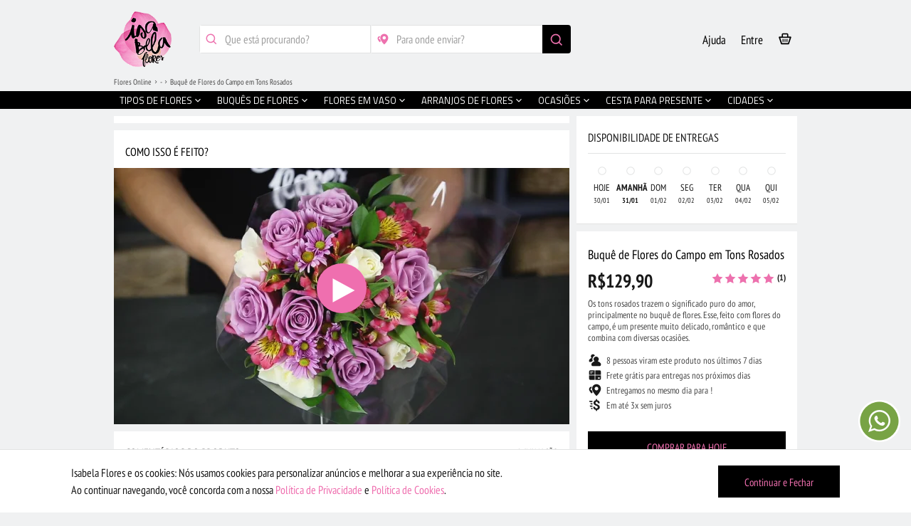

--- FILE ---
content_type: text/html; charset=UTF-8
request_url: https://www.isabelaflores.com/buque-de-flores-do-campo-em-tons-rosados-seller-5.html
body_size: 54997
content:
<!DOCTYPE html>
<html lang=en id=top class=no-js>
<head>
<meta http-equiv=Content-Type content="text/html; charset=utf-8">
<title>- Buquê de Flores do Campo em Tons Rosados | Isabela Flores</title>
<link rel=canonical href="https://www.isabelaflores.com/buque-de-flores-do-campo-em-tons-rosados.html">
<meta property=og:url content="https://www.isabelaflores.com/buque-de-flores-do-campo-em-tons-rosados-seller-5.html">
<meta property=og:type content=website>
<meta property=og:title content="Buquê de Flores do Campo em Tons Rosados">
<meta property=og:description content="Os tons rosados trazem o significado puro do amor, principalmente no buquê de flores. Esse, feito com flores do campo, é um presente muito delicado, romântico e que combina com diversas ocasiões.">
<meta property=og:image content="https://www.isabelaflores.com/media/catalog/productno_selection">
<meta property=fb:app_id content=168185333770964>
<meta name=description content="Confira! Buquê de flores do campo em tons rosados. Entregas no mesmo dia em todo país. Compre arranjos de flores, cestas, buquês, ramalhetes, rosas e muito mais. Aproveite!">
<meta name=keywords content="">
<meta name=robots content="INDEX,FOLLOW">
<meta name=viewport content="initial-scale=1, maximum-scale=2, minimum-scale=1, width=device-width, height=device-height">
<meta name=google content=notranslate>
<meta name=theme-color content="#000">
<meta name=apple-mobile-web-app-status-bar-style content=black-translucent>
<link rel=icon href="https://www.isabelaflores.com/media/favicon/default/favicon-32x32_1.png" type="image/x-icon">
<link rel="shortcut icon" href="https://www.isabelaflores.com/media/favicon/default/favicon-32x32_1.png" type="image/x-icon">
<link rel=preload href="" as=image>
<link rel=preload type="text/css" href="https://www.isabelaflores.com/media/css_secure/1465872b8e1c0c5fc9f561506aec691c.css" as=style />
<link rel=preload type="text/css" href="https://www.isabelaflores.com/media/css_secure/3ea778880744e2fd0db924fe67bfff56.css" media=all as=style />
<link rel=preload href="/skin/frontend/apptha/superstore/css/isabelafont/fonts/isabela.woff" as=font type="font/woff" crossorigin=anonymous>
<link rel=stylesheet type="text/css" href="https://www.isabelaflores.com/media/css_secure/1465872b8e1c0c5fc9f561506aec691c.css"/>
<link rel=stylesheet type="text/css" href="https://www.isabelaflores.com/media/css_secure/3ea778880744e2fd0db924fe67bfff56.css" media=all />
<meta name=kdt:page content=product />
<meta property=kdt:product content="sku=IF6041-5,name=Buquê de Flores do Campo em Tons Rosados"/>
<meta name=google-site-verification content=b198DXmxI-FY1k0qt44VWYElwqkxYJP6rVo2lT0tDkI />
<meta name=p:domain_verify content=PsU4owEqvBTeLaPdWLQqgCJYDacO2ZWB />
<input type=hidden id=url-base-store value="https://www.isabelaflores.com/"> </head>
<body id=dynamic_class class='catalog-product-view catalog-product-view product-buque-de-flores-do-campo-em-tons-rosados-seller-5' onunload="">
<noscript><iframe src="https://www.googletagmanager.com/ns.html?id=GTM-WHFXWTL" height=0 width=0 style="display:none;visibility:hidden"></iframe></noscript>
<div class=wrapper>
<div class=page>
<div class="main-container col1-layout">
<div class=main>
<div class=col-main>
<style>@media all{footer,img{display:block}body,html,img{border:0}body,button,input,ul{margin:0}a,a:hover{text-decoration:none}a:focus,a:hover{color:#ef6faf}h1,h2{line-height:1.2;text-rendering:optimizeLegibility}h1,h2,h3{font-family:"PT Sans Narrow",Arial!important;font-style:normal;text-transform:uppercase}h1,h2,h3,strong{font-weight:700}[hidden]{display:none}html{font-family:"PT Sans Narrow",Arial!important;-ms-text-size-adjust:100%;-webkit-tap-highlight-color:transparent;-webkit-text-size-adjust:100%}a:active,a:focus,a:hover{outline:0}.main-container:after,.main:after,.wrapper:after{content:'';display:table;clear:both}button{-webkit-appearance:button;cursor:pointer}input[type="radio"]{box-sizing:border-box;padding:0}button::-moz-focus-inner,input::-moz-focus-inner{border:0;padding:0}*,:after,:before{-webkit-box-sizing:border-box;-moz-box-sizing:border-box;box-sizing:border-box;margin:0;padding:0}ul{list-style:none;padding:0}input:focus{outline-offset:-2px}a,button{-ms-touch-action:manipulation;touch-action:manipulation}body,button,input{font-size:12px;line-height:1.5;font-family:"PT Sans Narrow",Arial!important;color:#181818}a{color:#000}h1{margin:0 0 .7em}h2{margin:0 0 .5em}h3{margin:0 0 10px;line-height:1.4;text-rendering:optimizeSpeed}@media only screen and (min-width:480px){.main-container{padding:30px}}.col-main{padding:0 10px;float:left;width:75%}.col1-layout .col-main{float:none;width:auto;padding:0}@media only screen and (max-width:767px){.col-main,.col1-layout .col-main{padding:0;margin-bottom:10px;float:none;width:auto}.col-main{float:none;width:auto}}.main-container,.wrapper{margin:0 auto;position:relative}.input-text{-webkit-border-radius:2px;-moz-border-radius:2px;-ms-border-radius:2px;-o-border-radius:2px;border-radius:2px;border:1px solid silver;background:#fff;font-size:16px}.input-text:focus{outline:0}input[type="email"],input[type="password"],input[type="tel"],input[type="text"]{height:30px;padding:0 8px;width:365px;max-width:100%}@media only screen and (max-device-width:568px) and (-webkit-min-device-pixel-ratio:0){input[type=email],input[type=password],input[type=tel],input[type=text]{font-size:16px}}::-webkit-input-placeholder{color:#a0a0a0}input:-moz-placeholder{color:#a0a0a0}body,html{height:100%}button:focus{outline:0!important}.wrapper{min-width:320px;min-height:100%}h1,h2,h3{font-size:16px;color:#181818}.main-container{max-width:960px}.main{padding:0}body.catalog-product-view .wrapper{background:#fff}input[type="password"],input[type="tel"],input[type="text"]{float:left;margin:0 10px 0 0}input[type="password"],input[type="tel"],input[type="text"]{width:auto}.main-container{padding:25px 0;min-height:500px}input[type="radio"]{position:relative;top:2px;margin:5px 0 0}@media only screen and (max-width:479px){.main-container{max-width:100%}.wrapper{min-width:100%}}@media only screen and (min-width:481px) and (max-width:767px){.main-container{max-width:100%}.wrapper{min-width:100%}}@media only screen and (min-width:768px) and (max-width:1024px) and (orientation:portrait){.wrapper{min-width:100%}}@media only screen and (min-width:768px) and (max-width:1024px) and (orientation:landscape){.col-main{padding:0 5px}}@media only screen and (min-device-width:800px) and (max-device-width:1024px){.main-container{max-width:100%}.wrapper{min-width:100%}}@media only screen and (max-device-width:1920px) and (min-device-width:1800px){.main-container{min-height:500px}}.wrapper,body{background:#f0f1f2}}.main{position:relative;top:-10px}h1,h2,h3,h4{margin:initial;padding:initial;font-weight:initial;font-size:initial;color:initial;font-family:initial;font-style:initial;line-height:initial;text-rendering:initial;text-transform:initial}body.catalog-product-view .wrapper{background:#f0f1f2}.main-container{padding:0}.fantasma{opacity:.6}.produto-custom-externo{position:relative;width:100%;float:left;margin-bottom:80px}.produto-custom-wrapper{position:relative;width:100%;float:left}.produto-custom-wrapper-33{position:absolute;width:310px;top:0;display:none;left:50%;margin-left:325px;transform:translate(-50%)}.produto-custom-wrapper-33-inner{position:relative;width:100%;float:left}.produto-custom{position:relative;width:100%;float:left}.produto-custom-margin{position:relative;width:100%;float:left;background:#f0f1f2;height:10px}.produto-custom-block{position:relative;width:100%;float:left;min-height:100px;border-bottom:solid 1px #e2e3e3;background:#fff;padding-left:16px;padding-right:16px;padding-bottom:24px}.produto-custom-block-info{padding:0 0 30px 0}.produto-custom-block-slim{min-height:75px!important;padding-bottom:0!important}.produto-custom-block-slim .produto-custom-topic-left h2{margin-top:6px}.produto-custom-main-info-outer{position:relative;width:100%;float:left;background:#fff;border-bottom:solid 1px #e2e3e3;z-index:1}.produto-custom-main-info{width:100%;float:left}.produto-custom-main-info-price{width:100%;float:left;font-size:26px;font-weight:bold;margin-top:9px;padding:0 16px 0 16px}.produto-custom-main-info-price-mob{margin-top:6px}.produto-custom-main-info-name{width:100%;float:left;margin-top:9px;padding:0 16px 0 16px}.produto-custom-main-info-name-mob{margin-top:21px!important}.produto-custom-main-info-name h1{font-size:18px}.produto-custom-main-info-text{width:100%;float:left;font-size:13px;color:#484848;margin-top:5px;padding:0 16px 0 16px;line-height:16.5px}.produto-custom-short-desc{width:100%;float:left;font-size:13px;color:#484848;margin-top:15px;line-height:16.5px;margin-bottom:2px}.produto-custom-short-desc-2{margin-top:11px}.produto-custom-tips-wrapper{width:100%;float:left;margin:16px 0 27px 0}.produto-custom-tips-wrapper-mob{margin:12px 0 2px 0}.produto-custom-tips{width:100%;float:left;padding-top:2px}.produto-custom-tips-icones{position:absolute;padding:0 1px 0 16px;margin-top:-3px;font-size:20px}.produto-custom-tips-instrucoes{width:100%;float:left;color:#484848;font-size:13px;padding:0 16px 0 42px}.produto-disponibilidade-simples-lazy{width:150px;height:10px;background:#bcbcbc;margin:5px 0 4px 0}.produto-custom-topic{width:100%;float:left;font-size:16px;border-bottom:solid 1px #e2e3e3;padding:21px 0 13px 0;text-transform:uppercase;line-height:18px}.produto-custom-topic h1,.produto-custom-topic h2,.produto-custom-topic h3,.produto-custom-topic h4,.produto-custom-topic h5{text-transform:uppercase;font-size:16px;line-height:18px}.produto-custom-topic-left{width:65%;float:left}.produto-custom-topic-right{position:absolute;right:16px;font-size:13px}.produto-custom-tips-icones-2{padding:0 1px 0 0;position:absolute;margin-top:2px}.produto-custom-tips-icones-2 img{width:13px}.produto-custom-tips-instrucoes-2{color:#484848;font-size:13px;float:left;margin:0 0 0 26px}.produto-custom-div-button-finish{position:fixed;width:100%;height:80px;bottom:0;background:#f0f1f2;border-top:solid 1px #ededed;padding:16px 16px 0 16px;z-index:3;-webkit-backface-visibility:hidden;backface-visibility:hidden}.produto-disponibilidade-wrapper{width:100%;float:left}.produto-disponibilidade-item{width:14.28%;float:left;text-align:center;margin-bottom:1px;cursor:pointer}.produto-disponibilidade-1{width:100%;float:left;font-size:14px;margin-top:16px}.produto-disponibilidade-2{width:100%;float:left;font-size:13px;margin-top:1px}.produto-disponibilidade-3{width:100%;float:left;font-size:10px;margin-top:1px}.produto-disponibilidade-bolinha{width:14px;height:14px;background:#e2e3e3;border-radius:200px;margin:2px auto 12px auto}.produto-disponibilidade-traco-1{width:20px;height:9px;background:#ccc;margin:0 auto 9px auto}.produto-disponibilidade-traco-2{width:30px;height:7px;background:#bcbcbc;margin:0 auto 2px auto}.produto-custom-carregando{width:100%;float:left}.produto-custom-carregando img{width:60px;margin:auto}.produto-custom-contagem-7-dias img{width:30px;position:absolute;margin-top:-6px}.produto-custom-contagem-7-dias-lazy{width:110px;height:10px;background:#ccc;margin:5px 0 4px 0}.produto-custom-topic-right-icon{font-size:31px;margin-right:6px;color:#000}.produto-main-stars-review{position:absolute;right:16px;margin-top:-24px}.produto-main-stars-review .stars-size{float:left;font-size:12px;display:block}.produto-main-stars-review .stars-size .stars-color{float:left;font-size:18px;display:block}.produto-main-stars-review .stars-size .stars-porcentagem{position:relative;float:left;display:block;margin:1px 0 0 3px}.produto-main-stars-review .estrela-full-cinza-back{color:#bcbcbc!important;margin-right:-18px!important}.produto-avaliacao-wrapper{width:100%;float:left}.produto-avaliacao-ratings{width:100%;float:left;padding-bottom:20px;border-bottom:solid 1px #e2e3e3;margin-top:24px}.produto-avaliacao-comments{width:100%;float:left}.produto-avaliacao-all-comments{margin-bottom:30px}.produto-rating-req-title{width:50%;float:left;text-align:right;font-size:12px;height:24px}.produto-rating-req-value{width:50%;float:left;height:24px}.produto-rating-req-value-na{padding-left:8px}.produto-avaliacao-wrapper .stars-color{font-size:18px}.produto-avaliacao-wrapper .estrela-full-cinza-back{color:#bcbcbc!important;margin-right:-18px!important}.produto-avaliacao-wrapper .stars-size{margin-top:-4px;margin-left:6px}.produto-div-comment-item{width:100%;float:left;margin:30px 0 0 0;border-bottom:solid 1px #e2e3e3;padding-bottom:24px;padding:0 16px 24px 16px}.produto-div-comment-item-image{width:56px;height:56px;position:absolute}.produto-div-comment-item-image div{width:56px;height:56px;background:#bcbcbc;border-radius:30px;font-size:31px;color:#fff}.produto-div-comment-item-identidade{width:100%;float:left;min-height:56px;line-height:17px;font-size:13px;color:#bcbcbc;padding:11px 0 0 70px}.produto-div-comment-item-identidade .comment-item-identidade{font-size:16px!important;color:#000}.produto-div-comment-item-identidade .stars-size{margin:-1px}.produto-div-comment-item-identidade .stars-color{font-size:12px}.produto-div-comment-item-identidade .estrela-full-cinza-back{margin-right:-12px!important}.produto-div-comment-item-comentario{width:100%;float:left;padding:1px 0 0 70px;font-size:13px;color:#484848}.produto-rt-wrapper{width:100%;float:left;padding:0 40px 0 40px}.produto-div-comment-item-image-r{width:56px;height:56px;float:right}.produto-div-comment-item-image-r div{width:56px;height:56px;background:#bcbcbc;border-radius:30px;font-size:31px;color:#fff}.produto-div-comment-item-identidade-r{width:100%;float:left;min-height:56px;line-height:17px;font-size:13px;color:#bcbcbc;padding:11px 70px 0 0;text-align:right;margin-bottom:-63px;margin-top:31px}.produto-div-comment-item-identidade-r span{font-size:16px!important;color:#000}.produto-div-comment-item-comentario-r{width:100%;float:left;padding:0;font-size:13px;color:#484848;text-align:right;margin-top:5px}.produto-replica-date{width:100%;float:left;line-height:17px;font-size:13px;color:#bcbcbc;text-align:right;padding:12px 0 0 0}.produto-div-comment-item-image-t{width:56px;height:56px;float:left}.produto-div-comment-item-image-t div{width:56px;height:56px;background:#bcbcbc;border-radius:30px;font-size:31px;color:#fff}.produto-div-comment-item-identidade-t{width:100%;float:left;min-height:56px;line-height:17px;font-size:13px;color:#bcbcbc;padding:11px 0 0 70px;margin-bottom:-63px;margin-top:32px}.produto-div-comment-item-identidade-t span{font-size:16px!important;color:#000}.produto-div-comment-item-comentario-t{width:100%;float:left;padding:0;font-size:13px;color:#484848;margin-top:5px}.produto-treplica-date{width:100%;float:left;line-height:17px;font-size:13px;color:#bcbcbc;padding:12px 0 1px 0}.produto-div-comment-ver-mais{width:100%;float:left;text-align:center;font-size:13px;margin-top:9px;margin-bottom:1px}.produto-div-comment-ver-mais-2{width:100%;float:left;text-align:center;font-size:13px;margin-top:9px;margin-bottom:1px;display:none}.produto-modal-comentarios{display:none;position:fixed;top:0;left:0;bottom:0;right:0;z-index:10}.produto-modal-comentarios .xclose{padding-top:26px}.produto-modal-comentarios-title{width:100%}.produto-modal-comentarios-title-text{padding:28px 0 15px 45px;font-size:18px;border-bottom:solid 1px #e2e3e3;line-height:20px;text-transform:uppercase}.produto-modal-comentarios-title-icon{position:absolute;font-size:20px;margin:25px 0 0 16px}.produto-modal-denuncia{display:none;position:fixed;top:0;left:0;bottom:0;right:0;z-index:11}.produto-modal-denuncia .xclose{padding-top:26px}.produto-modal-denuncia-title{width:100%}.produto-modal-denuncia-title-text{padding:27px 0 15px 45px;font-size:18px;border-bottom:solid 1px #e2e3e3;line-height:21px}.produto-modal-denuncia-title-icon{position:absolute;font-size:20px;margin:24px 0 0 16px}.produto-modal-denuncia-title2{padding:23px 16px 18px 16px;font-size:18px;line-height:9px}.produto-modal-denuncia-subtitle{width:100%;float:left;font-size:16px;line-height:18px;margin-bottom:21px;padding:0 16px 0 16px}.produto-modal-denuncia-obrigado{padding:17px 16px 0 16px!important}.produto-denunciar-choices{width:100%;float:left;border-top:solid 1px #e2e3e3}.produto-denunciar-choices-item{padding:17px 0 0 16px;font-size:15px;border-bottom:solid 1px #e2e3e3;line-height:18px;height:47px}.produto-denunciar-choices-l{width:80%;float:left;color:#484848}.produto-denunciar-choices-r{width:20%;float:left;text-align:right;color:#e2e3e3;padding-right:16px;margin-top:-3px;font-size:20px}.produto-denunciar-btn-enviar-wrapper{width:100%;padding:0 16px 0 16px}#produto-denunciar-btn-enviar{width:100%;height:48px;color:#ef6faf;background:#000;border:none;font-size:16px;padding:0 25px 0 25px;margin-top:20px;opacity:.4}.produto-denunciar-flag{position:absolute;right:12px;font-size:22px;color:#bcbcbc;margin-top:15px}.produto-denunciar-flag-r{right:initial!important;left:52px!important;margin-top:38px!important}.produto-denunciar-flag-t{margin-top:38px!important;right:52px!important}.produto-modal-share{display:none;position:fixed;top:0;left:0;bottom:0;right:0;z-index:10}.produto-modal-share .xclose{padding-top:26px}.produto-modal-share-title{padding:25px 16px 13px 16px;font-size:18px;line-height:25px;border-bottom:solid 1px #e2e3e3}.produto-modal-share-title2{font-size:16px;padding:14px 16px 0 16px}.produto-modal-share-subtitle{width:100%;float:left;font-size:16px;line-height:18px;padding:10px 16px 0 16px;color:#484848}.produto-share-choices{width:100%;float:left}.produto-share-choices-2{position:relative;display:none;padding:0 16px 0 16px;background:#fff;margin-top:-22px;z-index:1;border-bottom:solid 1px #e2e3e3}.produto-share-choices-item-first-child{border-top:solid 1px #e2e3e3;margin-top:21px}.produto-share-choices-item{width:100%;float:left;border-bottom:solid 1px #e2e3e3;padding:14px 16px 14px 16px}.produto-share-choices-icon{width:40px;position:absolute;line-height:1px;font-size:28px;margin-top:-2px}.produto-share-choices-text{width:100%;float:left;color:#484848;font-size:14px;margin:1px 0 0 35px}.produto-seller-wrapper{width:100%;float:left}.produto-seller-div-1{width:50%;float:left}.produto-seller-div-2{width:50%;float:left}.produto-seller-div-3{width:100%;float:left;border-top:solid 1px #e2e3e3;margin-top:8px;padding-top:10px}.produto-seller-name{margin-top:14px;margin-bottom:1px}.produto-seller-created-at{color:#bcbcbc;font-size:13px;margin-bottom:5px}.produto-seller-verificado-icon{color:#80e19a;font-size:20px;position:absolute;margin-top:-2px}.produto-seller-verificado-text{margin-left:24px;font-size:13px;color:#484848}.produto-seller-desc{font-size:13px;margin-top:7px;color:#484848;line-height:16px;margin-bottom:2px}.produto-seller-img-wrapper{width:70px;float:right;margin:18px 21px 0 0}.produto-seller-img{width:100%;border-radius:200px}.produto-seller-wrapper .produto-custom-tips-icones{padding:0!important}.produto-seller-wrapper .produto-custom-tips-instrucoes{margin-left:26px}.produto-seller-wrapper .estrela-full-cinza-back{margin-right:-18px}.produto-seller-nao-avaliado{font-size:13px;color:#484848;padding:3px 0 2px 0}.produto-custom-reticencias{font-size:36px;position:absolute;right:0;margin:0 -1px 0 0;color:#484848;top:-4px}.produto-modal-busca-cidades{display:none;position:fixed;width:100%;height:100%;top:0;left:0;z-index:10}.produto-modal-busca-cidades .xclose-produto{padding-top:26px!important}.produto-modal-busca-cidades-title{padding:39px 0 15px 16px;font-size:18px;line-height:9px;text-align:left}.produto-modal-busca-cidades-title-icon.icon-icones-search{display:inline;position:absolute;font-size:20px;margin-top:-13px}.produto-modal-busca-cidades-title-text{width:80%;text-transform:uppercase;font-size:18px;line-height:20px;margin:-11px 0 0 30px}.produto-modal-busca-bairros{display:none;position:fixed;width:100%;height:100%;top:0;left:0;z-index:10}.produto-modal-busca-bairros .xclose-produto{padding-top:26px!important}.produto-modal-busca-bairros-title{padding:39px 0 15px 16px;font-size:18px;line-height:9px;text-align:left}.produto-modal-busca-bairros-title-icon.icon-icones-search{display:inline;position:absolute;font-size:20px;margin-top:-13px}.produto-modal-busca-bairros-title-text{width:80%;text-transform:uppercase;font-size:18px;line-height:20px;margin:-11px 0 0 30px}.produto-seller-verificado{margin-top:23px;margin-left:-2px}.produto-custom-btn-small-outer{width:100%;float:left;margin-top:25px;padding:0 16px 0 16px}.produto-custom-btn-small{width:100%;height:42px;color:#e2e3e3;background:#e2e3e3;border:none;font-size:15px;padding-top:3px}#produto-div-more-comments{display:none}#produto-div-more-comments-loader{width:60px;margin:0 auto -16px auto}.nao-exibir-hidden{visibility:hidden;position:absolute}.nao-exibir-none{display:none}#produto-div-more-comments-loader img{width:100%}#gostou-compartilhe-2{position:relative;z-index:2}#gostou-compartilhe-1 .produto-custom-topic-left{margin-top:6px}#gostou-compartilhe-2 .produto-custom-topic-left{margin-top:6px}.xclose-produto{padding-top:19px!important}.default-share-icon{color:#000}.facebook-icon{color:#365899!important}.twitter-icon{width:20px;height:20px;position:relative;left:4px;top:4px}.twitter-icon-default{color:#21c3fc!important;padding-right:21px}.pinterest-icon{color:#c40913!important}.back-link-format{width:60px;height:40px;position:absolute;z-index:3;padding-left:14px;margin-top:78px;margin-left:-6px;color:#fff;font-size:28px;border:none;background:transparent;outline:0}.transparent-mask{background:transparent;opacity:1!important}.botao-principal-flutuante{width:100%;height:48px;color:#ef6faf;background:#000;border:none;font-size:16px}.oculta-mobile{display:none}.seller-seller-stars{margin-top:13px;line-height:14px;margin-left:-2px}.seller-seller-stars .stars-size{font-size:18px!important;margin-bottom:1px}.seller-seller-stars .stars-porcentagem{margin:4px 0 0 2px;font-size:13px;color:#000}.search_cities{width:100%;float:left;padding:17px 16px 18px 16px;background:#f0f1f2;border-bottom:solid 1px #eceded}.search_cities_first{width:100%!important;float:left!important}.search_cities_first_input{width:100%!important;border:solid 1px #e2e3e3;font-size:16px;height:30px!important;margin:0!important;outline:none;padding-left:16px!important;padding-right:16px!important}.search_cities_callback{position:relative;width:100%;float:left;background:#fff}.search_cities_callback_autocomplete{width:100%;float:left;font-size:16px}.searchCitiesMsg{text-align:center;padding:0 16px 0 16px!important}.searchCitiesMsg img{width:50px;margin:0 auto 0 auto}.searchCitiesSelected{width:100%;float:left;margin:0!important;padding:10px 16px 10px 16px!important;border-bottom:solid 1px #e2e3e3}.searchCitiesSelectedSeta{font-size:18px;position:absolute;right:10px;margin-top:7px}.searchCitiesSelectedSeta2{margin-top:-1px!important}.searchCitiesSelected-1{font-size:13px;line-height:16px}.searchCitiesSelected-2{font-size:16px;line-height:19px}.naoencontramos__cities{font-size:16px;margin:17px 0 26px 0!important;line-height:18px}.searchCitiesMsg img.naoencontramos_cities_img{float:right;margin:5px 0 5px 0!important}.naoencontramos_cities{width:85%;float:left}.search_bairros{width:100%;float:left;padding:17px 16px 18px 16px;background:#f0f1f2;border-bottom:solid 1px #eceded}.search_bairros_first{width:100%!important;float:left!important}.search_bairros_first_input{width:100%!important;border:solid 1px #e2e3e3;font-size:16px;height:30px!important;margin:0!important;outline:none;padding-left:16px!important;padding-right:16px!important}.search_bairros_callback{position:relative;width:100%;float:left;background:#fff}.search_bairros_callback_autocomplete{width:100%;float:left;font-size:16px}.searchBairrosMsg{text-align:center;padding:0 16px 0 16px!important}.searchBairrosMsg img{width:50px;margin:0 auto 0 auto}.searchBairrosSelected{width:100%;float:left;margin:0!important;padding:10px 32px 10px 32px!important;border-bottom:solid 1px #e2e3e3}.searchBairrosSelectedSeta{font-size:18px;position:absolute;right:10px;margin-top:7px}.searchBairrosSelectedSeta2{margin-top:-1px!important}.searchBairrosSelected-1{font-size:13px;line-height:16px}.searchBairrosSelected-2{font-size:16px;line-height:19px}.naoencontramos__bairros{font-size:16px;margin:17px 0 26px 0!important;line-height:18px}.custom-breadcrumb-fake{width:210px;background:#ccc;height:10px;float:left;margin-bottom:4px;margin-top:2px}.produto-custom-topic-fake{width:80%;height:14px;background:#ccc;margin-bottom:4px}.produto-custom-topic-fake-compartilhe{width:77%;margin-top:9px}.produto-custom-topic-fake-200{width:200px;height:14px;background:#ccc;margin:4px 0 4px 0}.produto-custom-reticencias-fake{font-size:36px;color:#e2e3e3;margin-top:-2px}.produto-custom-main-info-price-fake{width:100%;float:left}.produto-custom-main-info-price-fake-stars{width:130px;height:13px;float:right;background:#e2e3e3;margin-top:-16px}.produto-custom-main-info-price-fake-text{width:100px;height:18px;background:#e2e3e3;margin-top:10px}.produto-custom-main-info-text-fake{width:100%;float:left;margin-top:3px}.produto-custom-short-desc-fake{width:100%;float:left;margin:5px 0 -4px 0}.produto-custom-fake-line{height:11px;background:#e2e3e3;margin-bottom:8px}.produto-custom-fake-line95{width:95%}.produto-custom-fake-line75{width:75%}.produto-custom-fake-line35{width:35%}.produto-custom-bolinha-fake{position:absolute;height:23px;width:23px;border-radius:200px;background:#e2e3e3}.produto-custom-bolinha-fake-1{margin:5px 0 0 -73px}.produto-custom-bolinha-fake-2{margin:5px 0 0 -36px}.produto-custom-bolinha-fake-3{height:16px;width:16px;border-radius:200px}.input-no-margin{-webkit-appearance:none!important;-moz-appearance:none!important;appearance:none!important;width:100%!important;margin:0;border:none!important;border:solid 1px #e2e3e3!important}img{vertical-align:middle}p{margin:0 0 10px}input[type="text"]{float:none!important}.footer-pages{position:relative;width:100%;float:left}.card-palavras-mais-buscadas .global-card-cities .setas_desktop{margin-top:64px}@media only screen and (max-width:639px){.custom-breadcrumb{padding:0 16px 6px 16px;margin-top:-3px}}@media only screen and (min-width:640px) and (max-width:991px){.custom-breadcrumb{padding:0 16px 30px 16px;margin-top:-3px}.custom-real-mainmenu{top:110px}}@media only screen and (max-width:991px){.main{top:0}#produto-modal-comentario-overflow .produto-div-comment-item:first-child{margin-top:90px}.produto-modal-comentarios-title{position:fixed;z-index:1;background:#fff;top:0!important}.custom-real-header .wpp-ajuda{display:inline!important}.icon-ajuste.icon-abre-card{display:block!important;width:25px!important;height:25px!important;position:absolute!important;background:#000!important;transform:rotate(45deg)!important;right:17.5%!important;top:-5px!important}.card-ajuda-flutuante{right:33px!important;top:0!important;display:block!important;width:auto!important;height:0%!important;position:absolute!important}.ajuda-flutuante.card-ajuda{margin:auto!important;right:0!important;left:0!important;top:75px!important;bottom:0!important}.card-ajuda-flutuante .icone-abrir-ajudar{display:none!important}}@media only screen and (max-width:767px){.col-left,.col-right,.col-main,.col1-layout .col-left,.col1-layout .col-right,.col1-layout .col-main,.col2-left-layout .col-left,.col2-left-layout .col-right,.col2-left-layout .col-main,.col2-right-layout .col-left,.col2-right-layout .col-right,.col2-right-layout .col-main,.col3-layout .col-wrapper .col-left,.col3-layout .col-right,.col3-layout .col-wrapper .col-main{margin-bottom:0}}@media only screen and (min-width:992px){.oculta-992{display:none}.oculta-mobile{display:block}.produto-custom-wrapper{width:66.66%;margin-bottom:0!important}.produto-custom-wrapper-33{display:block}.produto-custom-div-button-finish{display:none!important}.produto-div-comment-ver-mais{display:none}.produto-div-comment-ver-mais-2{display:block}#produto-div-more-comments{display:block}.produto-custom-main-info-outer{border-bottom:none!important}.produto-custom-externo{margin-bottom:0}.custom-breadcrumb{padding:0 16px 40px 0;margin-top:-3px}.custom-real-mainmenu{top:128px}.produto-modal-denuncia{width:600px;height:393px;top:130px;left:50%;right:50%;-webkit-transform:translate(-50%);-moz-transform:translate(-50%);-ms-transform:translate(-50%);-o-transform:translate(-50%);transform:translate(-50%)}.produto-modal-denuncia .modal-overflow-x{width:100%!important;height:393px;float:left;margin:0 auto 0 auto!important;-webkit-box-shadow:0 0 20px 1px rgba(0,0,0,.1);-moz-box-shadow:0 0 20px 1px rgba(0,0,0,.1);box-shadow:0 0 20px 1px rgba(0,0,0,.1);border-radius:4px}.produto-modal-busca-cidades{width:600px;height:154px;top:130px;left:50%;right:50%;-webkit-transform:translate(-50%);-moz-transform:translate(-50%);-ms-transform:translate(-50%);-o-transform:translate(-50%);transform:translate(-50%)}.produto-modal-busca-cidades .modal-overflow-x{width:100%!important;height:154px;float:left;margin:0 auto 0 auto!important;-webkit-box-shadow:0 0 20px 1px rgba(0,0,0,.1);-moz-box-shadow:0 0 20px 1px rgba(0,0,0,.1);box-shadow:0 0 20px 1px rgba(0,0,0,.1);border-radius:4px}.produto-modal-busca-cidades-title-separacao-outer{width:100%;float:left;padding:0 16px 0 16px;margin-bottom:3px}.produto-modal-busca-cidades-title-separacao{width:100%;float:left;border-bottom:solid 1px #eceded}.produto-modal-busca-bairros{width:600px;height:154px;top:130px;left:50%;right:50%;-webkit-transform:translate(-50%);-moz-transform:translate(-50%);-ms-transform:translate(-50%);-o-transform:translate(-50%);transform:translate(-50%)}.produto-modal-busca-bairros .modal-overflow-x{width:100%!important;height:154px;float:left;margin:0 auto 0 auto!important;-webkit-box-shadow:0 0 20px 1px rgba(0,0,0,.1);-moz-box-shadow:0 0 20px 1px rgba(0,0,0,.1);box-shadow:0 0 20px 1px rgba(0,0,0,.1);border-radius:4px}.produto-modal-busca-bairros-title-separacao-outer{width:100%;float:left;padding:0 16px 0 16px;margin-bottom:3px}.produto-modal-busca-bairros-title-separacao{width:100%;float:left;border-bottom:solid 1px #eceded}.search_cities{background:#fff;border-bottom:none}.search_cities_first_input{height:40px!important;padding-right:56px!important;border-radius:4px}.search_cities_btn{position:absolute;width:40px;height:40px;background:#000;right:16px;font-size:20px;color:#ed71ae;border:none;padding-top:8px;border-bottom-right-radius:4px;border-top-right-radius:4px;top:84px}.search_cities_callback_outer{width:100%;z-index:11;position:fixed;margin-top:124px;padding:0 16px 0 16px}.search_cities_callback{border-left:solid 1px #e2e3e3;border-right:solid 1px #e2e3e3;border-bottom-left-radius:4px;border-bottom-right-radius:4px}.searchCitiesHover{background:#e2e3e3!important}.searchCitiesMsg{text-align:left}.searchCitiesMsg img{margin:-2px 0 7px -12px!important}.searchCitiesSelected{padding:10px 16px 10px 16px!important}.search_bairros{background:#fff;border-bottom:none}.search_bairros_first_input{height:40px!important;padding-right:56px!important;border-radius:4px}.search_bairros_btn{position:absolute;width:40px;height:40px;background:#000;right:16px;font-size:20px;color:#ed71ae;border:none;padding-top:8px;border-bottom-right-radius:4px;border-top-right-radius:4px;top:84px}.search_bairros_callback_outer{width:100%;z-index:11;position:fixed;margin-top:124px;padding:0 16px 0 16px}.search_bairros_callback{border-left:solid 1px #e2e3e3;border-right:solid 1px #e2e3e3;border-bottom-left-radius:4px;border-bottom-right-radius:4px}.searchBairrosHover{background:#e2e3e3!important}.searchBairrosMsg{text-align:left}.searchBairrosMsg img{margin:-2px 0 7px -12px!important}.searchBairrosSelected{padding:10px 16px 10px 16px!important}.global-card-sellers .global-card-sellers-lua{display:block}.global-card-sellers .setas-casulo-outer{z-index:3}}</style>
<div id=warpzone></div>
<a href="javascript:void(0);" title="Fechar modal" onclick="closeAllModals();"><div class=pelicula-desktop></div></a>
<span id=produto-complete-url style="display:none;">https://www.isabelaflores.com/buque-de-flores-do-campo-em-tons-rosados-seller-5.html</span>
<div class=transparent-mask style="display:none;"></div>
<div id=produto-modal-busca-bairros class="produto-modal-busca-bairros modal-event">
<div class=modal-overflow-x>
<div class=produto-modal-busca-bairros-title>
<div class="produto-modal-busca-bairros-title-icon icon-icones-search"></div>
<div class=produto-modal-busca-bairros-title-text>
BUSCA DE BAIRROS <span id=search_string_cidade_nome style="text-transform:uppercase;"></span>
</div>
</div>
<a href="javascript:void(0);" title=Sair onclick="mostrarExibirBuscaDeBairros(); $j('#searchBairrosInput').val('');">
<div class="xclose xclose-produto">
<span class=icon-icones-fechar></span>
</div>
</a>
<div class="icon-icones-busca icone-busca-enderecos-modal-setter"></div>
<div class="oculta-mobile produto-modal-busca-bairros-title-separacao-outer">
<div class=produto-modal-busca-bairros-title-separacao></div>
</div>
<div><input type=hidden id=searchBairrosPassFree value=0 />
<input type=hidden id=searchBairrosSearchClone value=""/>
<input type=hidden id=searchBairrosIsTheSame value=""/>
<input type=hidden id=search_string_cidade value=""/>
<input type=hidden id=search_string_estado value=""/>
<input type=hidden id=searchBairrosLimit value=12 />
<div class=search_bairros>
<input type=text id=searchBairrosInput class=search_bairros_first_input placeholder='Tente "Bela Vista"' autocomplete=off tabindex=1000 spellcheck=false autocorrect=off />
<button tabindex=1001 id=searchBairrosBtn class="search_bairros_btn oculta-mobile">
<span class=icon-icones-search></span>
</button>
</div>
<div class="search_bairros_callback oculta-992">
<div class="searchBairrosAutocomplete search_bairros_callback_autocomplete"></div>
<div class="searchBairrosMsg search_bairros_callback_autocomplete" style="display:none;"></div>
</div>
</div> </div>
<div class="search_bairros_callback_outer oculta-mobile">
<div class=search_bairros_callback>
<div class="searchBairrosAutocomplete search_bairros_callback_autocomplete"></div>
<div class="searchBairrosMsg search_bairros_callback_autocomplete" style="display:none;"></div>
</div>
</div>
</div>
<div id=produto-modal-comentarios class="produto-modal-comentarios modal-event">
<div id=produto-modal-comentario-overflow class=modal-overflow-x>
<div class=produto-modal-comentarios-title>
<div class=produto-modal-comentarios-title-icon>
<span class=icon-icones-reclamar></span>
</div>
<div class=produto-modal-comentarios-title-text>
COMENTÁRIOS DO PRODUTO
</div>
<a href="javascript:void(0);" title=Sair onclick="mostrarExibirModalComentarios();"><div class=xclose><span class=icon-icones-fechar></span></div></a>
</div>
<div id=produto-avaliacao-all-comments class="produto-avaliacao-comments produto-avaliacao-all-comments">
<div class=carregando-padrao>Carregando...</div>
</div>
</div>
</div>
<div id=produto-modal-denuncia class="produto-modal-denuncia modal-event">
<div class=modal-overflow-x>
<div id=denuncia_tks style="display:none;">
<div class=produto-modal-denuncia-title>
<div class=produto-modal-denuncia-title-text style="padding-left:16px;">
OBRIGADO!
</div>
</div>
<a href="javascript:void(0);" title=Sair onclick="openDenunciarComentario(null, null);">
<div class=xclose>
<span class=icon-icones-fechar></span>
</div>
</a>
<div class=produto-denuncia-content>
<div class="produto-modal-denuncia-subtitle produto-modal-denuncia-obrigado">Sua participação ajuda-nos a ter uma comunidade mais segura e confiável, e isso não passará despercebido!</div>
</div>
</div>
<div id=denuncia_form>
<div class=produto-modal-denuncia-title>
<div class=produto-modal-denuncia-title-icon>
<span class=icon-icones-denunciar></span>
</div>
<div class=produto-modal-denuncia-title-text>
DENUNCIAR COMENTÁRIO
</div>
</div>
<a href="javascript:void(0);" title=Sair onclick="openDenunciarComentario(null, null);">
<div class=xclose>
<span class=icon-icones-fechar></span>
</div>
</a>
<div class=produto-modal-denuncia-title2>ATENÇÃO</div>
<div class=produto-modal-denuncia-subtitle>Se quiser denunciar anonimamente este comentário, escolha uma das razões abaixo.</div>
<div class=produto-denunciar-choices>
<div class=produto-denunciar-choices-item>
<a href="javascript:void(0);" onclick="selectOptionsDenunciar(1);">
<div class="produto-denunciar-choices-l p_elipsis">
O CONTEÚDO É OFENSIVO OU IMPRÓPRIO
</div>
<div class=produto-denunciar-choices-r>
<input type=radio id=produto-denunciar-choice-1 class=produto-denunciar-choice name=produto-denunciar-choice onclick="enableDenunciar();" class="input-radio-custom produto-denunciar-choice" value=1 style="display:none;"/>
<span id=produto-denunciar-choice-fake-1 class=produto-denunciar-choice-fake>
<span class=icon-icones-pelota></span>
</span>
</div>
</a>
</div>
<div class=produto-denunciar-choices-item>
<a href="javascript:void(0);" onclick="selectOptionsDenunciar(2);">
<div class="produto-denunciar-choices-l p_elipsis">
A INFORMAÇÃO É FALSA
</div>
<div class=produto-denunciar-choices-r>
<input type=radio id=produto-denunciar-choice-2 class=produto-denunciar-choice name=produto-denunciar-choice onclick="enableDenunciar();" class="input-radio-custom produto-denunciar-choice" value=2 style="display:none;"/>
<span id=produto-denunciar-choice-fake-2 class=produto-denunciar-choice-fake>
<span class=icon-icones-pelota></span>
</span>
</div>
</a>
</div>
<div class=produto-denunciar-choices-item>
<a href="javascript:void(0);" onclick="selectOptionsDenunciar(3);">
<div class="produto-denunciar-choices-l p_elipsis">
É SPAM
</div>
<div class=produto-denunciar-choices-r>
<input type=radio id=produto-denunciar-choice-3 class=produto-denunciar-choice name=produto-denunciar-choice onclick="enableDenunciar();" class="input-radio-custom produto-denunciar-choice" value=3 style="display:none;"/>
<span id=produto-denunciar-choice-fake-3 class=produto-denunciar-choice-fake>
<span class=icon-icones-pelota></span>
</span>
</div>
</a>
</div>
</div>
<div class=produto-denunciar-btn-enviar-wrapper>
<button id=produto-denunciar-btn-enviar onclick="enviarDenuncia();">ENVIAR DENÚNCIA</button>
</div>
</div>
</div>
</div>
<div id=produto-modal-share class="produto-modal-share modal-event">
<div class="modal-overflow-x no-padding">
<div class=produto-modal-share-title>COMPARTILHAR?</div>
<a href="javascript:void(0);" title=Sair onclick="openShare();">
<div class=xclose>
<span class=icon-icones-fechar></span>
</div>
</a>
<div class=produto-modal-share-title2>ME ENVIA PRA ALGUÉM!</div>
<div class=produto-modal-share-subtitle>Compartilhe esse presente e faça o dia de alguém mais feliz :)</div>
<div class=produto-share-choices>
<a href="http://www.facebook.com/sharer/sharer.php?u=https://www.isabelaflores.com/buque-de-flores-do-campo-em-tons-rosados-seller-5.html&title=Buquê de Flores do Campo em Tons Rosados" target=_blank title="Postar no Facebook" class=no-decoration>
<div class="produto-share-choices-item produto-share-choices-item-first-child">
<div class=produto-share-choices-icon>
<span class="icon-icones-face facebook-icon"></span>
</div>
<div class=produto-share-choices-text>
Postar no Facebook
</div>
</div>
</a>
<a href="javascript:void(0)" title="Compartilhar no WhatsApp" class=no-decoration onclick="compartilharWpp()">
<div class=produto-share-choices-item>
<div class=produto-share-choices-icon>
<span class="icon-icones-share-whatsaspp wpp-icone-default"></span>
</div>
<div class=produto-share-choices-text>
Compartilhar no WhatsApp
</div>
</div>
</a>
<a href="http://www.twitter.com/share?text=Buquê de Flores do Campo em Tons Rosados - 
	Os tons rosados trazem o significado puro do amor, principalmente no buquê de flores. Esse, feito com flores do campo, é um presente muito delicado, romântico e que combina com diversas ocasiões.
	Aten&ccedil;&atilde;o: A imagem apresentada deste arranjo &eacute; similar ao produto que ser&aacute; oferecido, podendo haver varia&ccedil;&otilde;es em suas caracter&iacute;stica
&url=https://www.isabelaflores.com/buque-de-flores-do-campo-em-tons-rosados-seller-5.html&hashtags=BuquaªDeFloresDoCampoEmTonsRosados,IsabelaFlores" target=_blank title="Postar no Twitter" class=no-decoration>
<div class=produto-share-choices-item>
<div class=produto-share-choices-icon>
<svg class="icon-icones-share-twitter twitter-icon" viewBox="0 0 24 24" aria-hidden=true class="r-18jsvk2 r-4qtqp9 r-yyyyoo r-16y2uox r-8kz0gk r-dnmrzs r-bnwqim r-1plcrui r-lrvibr r-lrsllp"><g><path d="M18.244 2.25h3.308l-7.227 8.26 8.502 11.24H16.17l-5.214-6.817L4.99 21.75H1.68l7.73-8.835L1.254 2.25H8.08l4.713 6.231zm-1.161 17.52h1.833L7.084 4.126H5.117z"></path></g></svg>
</div>
<div class=produto-share-choices-text>
Postar no Twitter
</div>
</div>
</a>
<a href="javascript:void((function()%7Bvar%20e=document.createElement('script');e.setAttribute('type','text/javascript');e.setAttribute('charset','UTF-8');e.setAttribute('src','http://assets.pinterest.com/js/pinmarklet.js?r='+Math.random()*99999999);document.body.appendChild(e)%7D)());" title="Compartilhar no Pinterest" class=no-decoration>
<div class=produto-share-choices-item>
<div class=produto-share-choices-icon>
<span class="icon-icones-share-pinterest pinterest-icon"></span>
</div>
<div class=produto-share-choices-text>
Compartilhar no Pinterest
</div>
</div>
</a>
<a href="/cdn-cgi/l/email-protection#[base64]" title="Enviar por email" class=no-decoration>
<div class=produto-share-choices-item>
<div class=produto-share-choices-icon>
<span class="icon-icones-share-mail default-share-icon"></span>
</div>
<div class=produto-share-choices-text>
Enviar por E-mail
</div>
</div>
</a>
<a href="javascript:void(0);" onclick="copyUrlToClipBoard('produto-complete-url');" title="Copiar o link" class=no-decoration>
<div class="produto-share-choices-item no-border">
<div class=produto-share-choices-icon>
<span class="icon-icones-share-link default-share-icon"></span>
</div>
<div class=produto-share-choices-text>
Copiar o link
</div>
</div>
</a>
</div>
</div>
</div>
<div><style>.paises-atendidos-desktop{display:none!important}#menu-lateral-modal-overflow .homemain-logged-or-notlogged-thumbnail-inner{margin:initial!important}#menu-lateral-modal-overflow .homemain-logged-or-notlogged{text-align:left}#menu-lateral-modal-overflow .menu-lateral-modal-content-item{text-align:left}#menu-lateral-modal-overflow #menu-lateral-modal-content-item-sair{text-align:left}.card-ajuda-flutuante *{font-family:"PT Sans Narrow",Arial!important;font-weight:initial!important}.card-ajuda-flutuante{position:fixed;right:15px;bottom:0;z-index:8;display:flex;flex-direction:row;align-items:flex-end}.ajuda-flutuante{background:#fff;box-shadow:0 0 10px 0 #000;position:relative;bottom:75px;right:5px;width:300px}.ajuda-header{width:100.5%;position:relative;right:1px;background:#000;padding:0 10px;display:flex;flex-direction:row;align-items:center;justify-content:space-between;gap:30px}.ajuda-titulo{font-size:18px;color:#fff;font-weight:600;padding:15px;white-space:nowrap}.fechar-ajuda{position:relative;bottom:3px}.fechar-ajuda i{font-size:22px;color:#fff;position:relative;top:7px;cursor:pointer}.ajuda-item{display:flex;flex-direction:column;align-items:flex-end;gap:10px;padding:15px}.ajuda-pergunta{display:block;background:#000;color:#ed71ae;width:80%;margin:auto;padding:15px;font-size:15px;font-weight:600;text-align:center}.ajuda-pergunta:hover,.ajuda-pergunta:active,.ajuda-pergunta:focus{color:#ed71ae!important;outline:unset!important}.icone-abrir-ajudar i{font-size:65px;color:#78a345;position:relative;top:9px}.icone-abrir-ajudar{--tam:59px;width:var(--tam);height:var(--tam);border:10px solid #fff;cursor:pointer;background:#fff;border-radius:100%;display:flex;align-items:center;justify-content:center;position:relative;bottom:10px}.wpp-ajuda{display:none!important;margin-right:12px}.wpp-ajuda .ajustar-icon-wpp{display:flex;align-items:center;justify-content:center;width:25px;height:25px;background:#000;border-radius:100%;position:relative;top:2px}.wpp-ajuda .ajustar-icon-wpp i{color:#f0f1f2;position:relative;font-size:42px;display:inline-flex}.icon-ajuste.icon-abre-card{display:block;width:20px;height:20px;position:absolute;background:#fff;transform:rotate(45deg);right:7%;bottom:-8px;box-shadow:6px 6px 12px -5px #000}.ajuda-flutuante.card-ajuda{margin:auto;right:0;left:60px;bottom:90px}@media screen and (max-width:991px){.custom-real-header-menu-item .icon-icones-search{font-size:24px}}@media screen and (max-width:400px){.ajuda-flutuante{bottom:85px;left:55px}}</style>
<div id=search-pico class="search-pico modal-event-search" style="display:none;">
<div class=search-pico-inner>
<div id=search-pico-overflow class=modal-overflow-x>
<div class=search-pico-title>
<div class=search-pico-title-icon>
<span class=icon-icones-search></span>
</div>
<div class=search-pico-title-text>PARA ONDE VAI O SEU AMOR?</div>
</div>
<div id=search-pico-content class=search-pico-content>
<div><input type=hidden id=searchPicoIsEnterTriggered value=0 />
<input type=hidden id=searchPicoResultSelectedNumber value=0 />
<input type=hidden id=searchPicoPassFree value=0 />
<input type=hidden id=searchPicoAddressIsSelected value=0 />
<input type=hidden id=searchPicoSearchClone value=""/>
<input type=hidden id=searchPicoIsTheSame value=""/>
<input type=hidden id=searchPicoLogradouroPost value=""/>
<input type=hidden id=searchPicoNumeroPost value=""/>
<input type=hidden id=searchPicoBairroPost value=""/>
<input type=hidden id=searchPicoCidadePost value=""/>
<input type=hidden id=searchPicoEstadoPost value=""/>
<input type=hidden id=searchPicoCepPost value=""/>
<input type=hidden id=searchPicoDisponibilidade value=""/>
<div class=search_pico>
<span class="icon-icones-pin-mapa search_pico_icons search_pico_icons2"></span>
<input type=text id=searchPicoInput class="search_pico_first_input input-no-margin" placeholder='Para onde enviar?' autocomplete=off tabindex=500 spellcheck=false autocorrect=off />
<button tabindex=501 id=searchPicoBtn class=search_pico_btn>
<span class=icon-icones-search></span>
</button>
</div>
<div class=search_pico_callback_outer>
<div class=search_pico_callback>
<div class="searchPicoAutocomplete search_pico_callback_autocomplete"></div>
<div class="searchPicoMsg search_pico_callback_autocomplete" style="display:none;"></div>
</div>
</div>
</div> </div>
</div>
</div>
</div>
<div class=search-pico-fmask style="display:none;"></div>
<a href="javascript:void(0);" onclick="getMenuLateral();" title=Menu><div class="menu-lateral-pelicula modal-event-fadeout"></div></a>
<div id=menu-lateral-modal class="menu-lateral-modal modal-event-lateral-right lazydom isFixed_dom">
<div id=menu-lateral-modal-overflow class=modal-overflow-x>
<div class=menu-lateral-modal-content>
<div class=homemain-logged-or-notlogged-outer>
<div class=homemain-logged-or-notlogged-thumbnail>
<div class=homemain-logged-or-notlogged-thumbnail-inner>
<div class=box_image_custom>
<div class="content_image_custom radius-limite"></div>
</div>
</div>
</div>
<div class=homemain-logged-or-notlogged>Entre</div>
</div>
<div class=menu-lateral-modal-content-item>
<a href="javascript:void(0);" onclick="dispararSeLogadoLP('/customer/account/');" title="MINHA CONTA" class=dry-link>
MINHA CONTA
</a>
</div>
<div class=menu-lateral-modal-content-item>
<a href="javascript:void(0);" onclick="dispararSeLogadoLP('/sales/order/history/');" title="ACOMPANHE SEU PEDIDO" class=dry-link>
ACOMPANHE SEU PEDIDO
</a>
</div>
<div class="menu-lateral-modal-content-item no-border">
<a href="/faq" title=SAC class=dry-link>SAC</a>
</div>
<div class=menu-lateral-modal-content-item>
<a href="https://api.whatsapp.com/send?phone=5519986051504" onclick="salvarAcessoWhatsapp('Pre-Venda')" target=_blank title="Chat de Ajuda Whatsapp" class=dry-link>WHATSAPP</a>
</div>
<div id=menu-lateral-modal-content-item-sair style="display:none;">
<a href="javascript:void(0)" onclick="destroyAllSessions();" title=SAIR class=dry-link>
SAIR
</a>
</div>
<div class=div-header-menu-categorias>MENU</div>
<div class=div-categoria>
<div class=link-categorias-menu-mobile>
<a class=link-categoria-mobile href='/tipos-flores.html'><span class=regular>TIPOS DE FLORES</span></a>
</div><i class=icon-icones-seta-baixo></i><div class=div-subcategorias><a href='/tipos-flores/rosas.html'><span>Rosas</span></a><a href='/tipos-flores/orquideas.html'><span>Orquídeas</span></a><a href='/tipos-flores/cravos.html'><span>Cravos</span></a><a href='/tipos-flores/margaridas.html'><span>Margaridas</span></a><a href='/tipos-flores/violetas.html'><span>Violetas</span></a><a href='/tipos-flores/anturios.html'><span>Antúrios</span></a><a href='/tipos-flores/gerberas.html'><span>Gérberas</span></a><a href='/tipos-flores/crisantemos.html'><span>Crisântemos</span></a><a href='/tipos-flores/flores-do-campo.html'><span>Flores do Campo</span></a><a href='/tipos-flores/lirios.html'><span>Lírios</span></a><a href='/tipos-flores/girassois.html'><span>Girassóis</span></a><a href='/tipos-flores/flor-da-fortuna.html'><span>Flor da Fortuna</span></a><a href='/tipos-flores/lisianthus.html'><span>Lisianthus</span></a><a href='/tipos-flores/astromelias.html'><span>Astromélias</span></a><a href='/tipos-flores/begonias.html'><span>Begônias</span></a><a href='/tipos-flores/ciclames.html'><span>Ciclames</span></a><a href='/tipos-flores/flores-mistas.html'><span>Flores Mistas</span></a></div></div><div class=div-categoria>
<div class=link-categorias-menu-mobile>
<a class=link-categoria-mobile href='/buques-de-flores.html'><span class=regular>BUQUÊS DE FLORES</span></a>
</div><i class=icon-icones-seta-baixo></i><div class=div-subcategorias><a href='/buques-de-flores/buques-de-rosas.html'><span>Buquês de Rosas</span></a><a href='/buques-de-flores/buques-de-girassois.html'><span>Buquês de Girassóis</span></a><a href='/buques-de-flores/buques-de-lirios.html'><span>Buquês de Lírios</span></a><a href='/buques-de-flores/buque-de-flores-do-campo.html'><span>Buquê de Flores do Campo</span></a><a href='/buques-de-flores/buques-de-margaridas.html'><span>Buquês de Margaridas</span></a><a href='/buques-de-flores/buques-de-astromelias.html'><span>Buquês de Astromélias</span></a><a href='/buques-de-flores/buques-de-gerberas.html'><span>Buquês de Gérberas</span></a><a href='/buques-de-flores/buques-de-flores-mistas.html'><span>Buquês de Flores Mistas</span></a><a href='/buques-de-flores/buques-de-crisantemos.html'><span>Buquês de Crisântemos</span></a></div></div><div class=div-categoria>
<div class=link-categorias-menu-mobile>
<a class=link-categoria-mobile href='/flores-em-vaso.html'><span class=regular>FLORES EM VASO</span></a>
</div><i class=icon-icones-seta-baixo></i><div class=div-subcategorias><a href='/flores-em-vaso/vasos-de-orquideas.html'><span>Vasos de Orquídeas</span></a><a href='/flores-em-vaso/vasos-de-girassois.html'><span>Vasos de Girassóis</span></a><a href='/flores-em-vaso/vasos-de-rosas.html'><span>Vasos de Rosas</span></a><a href='/flores-em-vaso/vasos-de-violetas.html'><span>Vasos de Violetas</span></a><a href='/flores-em-vaso/vasos-de-margaridas.html'><span>Vasos de Margaridas</span></a><a href='/flores-em-vaso/vasos-de-anturios.html'><span>Vasos de Antúrios</span></a><a href='/flores-em-vaso/vasos-de-begonias.html'><span>Vasos de Begônias</span></a><a href='/flores-em-vaso/vasos-de-gerberas.html'><span>Vasos de Gérberas</span></a><a href='/flores-em-vaso/vasos-de-flores-do-campo.html'><span>Vasos de Flores do Campo</span></a><a href='/flores-em-vaso/vasos-de-ciclames.html'><span>Vasos de Ciclames</span></a><a href='/flores-em-vaso/vasos-de-flor-da-fortuna.html'><span>Vasos de Flor da Fortuna</span></a><a href='/flores-em-vaso/vasos-de-flores-mistas.html'><span>Vasos de Flores Mistas</span></a></div></div><div class=div-categoria>
<div class=link-categorias-menu-mobile>
<a class=link-categoria-mobile href='/tipos-de-arranjos.html'><span class=regular>ARRANJOS DE FLORES</span></a>
</div><i class=icon-icones-seta-baixo></i><div class=div-subcategorias><a href='/tipos-de-arranjos/arranjos-de-rosas.html'><span>Arranjos de Rosas</span></a><a href='/tipos-de-arranjos/arranjos-de-lirios.html'><span>Arranjos de Líríos</span></a><a href='/tipos-de-arranjos/arranjos-de-flores-do-campo.html'><span>Arranjos de Flores do Campo</span></a><a href='/tipos-de-arranjos/arranjos-de-margaridas.html'><span>Arranjos de Margaridas</span></a><a href='/tipos-de-arranjos/arranjos-de-gerberas.html'><span>Arranjos de Gérberas</span></a><a href='/tipos-de-arranjos/arranjos-de-astromelias.html'><span>Arranjos de Astromélias</span></a><a href='/tipos-de-arranjos/arranjos-de-crisantemos.html'><span>Arranjos de Crisântemos</span></a><a href='/tipos-de-arranjos/arranjos-de-cravos.html'><span>Arranjos de Cravos</span></a><a href='/tipos-de-arranjos/arranjos-de-lisianthus.html'><span>Arranjos de Lisianthus</span></a><a href='/tipos-de-arranjos/arranjo-de-girassol.html'><span>Arranjo de Girassol</span></a><a href='/tipos-de-arranjos/arranjos-de-flores-mistas.html'><span>Arranjos de Flores Mistas</span></a></div></div><div class=div-categoria>
<div class=link-categorias-menu-mobile>
<a class=link-categoria-mobile href='/presentes-por-ocasiao.html'><span class=regular>OCASIÕES</span></a>
</div><i class=icon-icones-seta-baixo></i><div class=div-subcategorias><a href='/presentes-por-ocasiao/dia-dos-namorados.html'><span>Presentes Dia dos Namorados</span></a><a href='/presentes-por-ocasiao/dia-das-maes.html'><span>Presentes Dia das Mães</span></a><a href='/presentes-por-ocasiao/amizade.html'><span>Presentes para Amigos</span></a><a href='/presentes-por-ocasiao/parabens.html'><span>Presentes de Aniversário</span></a><a href='/presentes-por-ocasiao/condolencias.html'><span>Condolências</span></a><a href='/presentes-por-ocasiao/amor.html'><span>Presentes Românticos</span></a><a href='/presentes-por-ocasiao/presentes-de-despedida.html'><span>Presentes de Despedida</span></a><a href='/presentes-por-ocasiao/dia-internacional-da-mulher.html'><span>Presentes Dia das Mulheres</span></a><a href='/presentes-por-ocasiao/agradecimento.html'><span>Presentes de Agradecimento</span></a><a href='/presentes-por-ocasiao/maternidade.html'><span>Presentes Maternidade</span></a><a href='/presentes-por-ocasiao/desculpas.html'><span>Presentes de Desculpas</span></a><a href='/presentes-por-ocasiao/presentes-de-boa-sorte.html'><span>Presentes de Boa Sorte</span></a><a href='/presentes-por-ocasiao/presentes-de-melhoras.html'><span>Presentes de Melhoras</span></a><a href='/corporativo'><span>Corporativo</span></a></div></div><div class=div-categoria>
<div class=link-categorias-menu-mobile>
<a class=link-categoria-mobile href='/cestas-de-presente.html'><span class=regular>CESTA PARA PRESENTE</span></a>
</div><i class=icon-icones-seta-baixo></i><div class=div-subcategorias><a href='/cestas-de-presente/cestas-de-chocolate.html'><span>Cestas de Chocolate</span></a><a href='/cestas-de-presente/cestas-de-frutas.html'><span>Cestas de Frutas</span></a><a href='/cestas-de-presente/cestas-de-cerveja.html'><span>Cestas de Cerveja</span></a><a href='/cestas-de-presente/cestas-de-cafe-da-manha.html'><span>Cesta de Café da Manhã</span></a><a href='/cestas-de-presente/cestas-de-flores.html'><span>Cestas de Flores</span></a><a href='/cestas-de-presente/cestas-de-vinho.html'><span>Cestas de Vinho</span></a><a href='/cestas-de-presente/cestas-de-cafe-da-tarde.html'><span>Cestas de Café da Tarde</span></a><a href='/cestas-de-presente/cestas-com-urso-de-pelucia.html'><span>Cestas com Urso de Pelúcia</span></a><a href='/cestas-de-presente/cestas-com-champagne.html'><span>Cestas com Champagne</span></a><a href='/cestas-de-presente/kits-de-beleza.html'><span>Kits de Beleza</span></a><a href='/cestas-de-presente/cesta-para-namorado.html'><span>Cesta Para Namorado</span></a><a href='/cestas-de-presente/cestas-de-doces.html'><span>Cestas de Doces</span></a><a href='/cestas-de-presente/cestas-de-natal.html'><span>Cestas de Natal</span></a></div></div><div class=div-categoria>
<div class=link-categorias-menu-mobile>
<a class=link-categoria-mobile href='/cidades-atendidas/'><span class=regular>CIDADES</span></a>
</div>
<i class=icon-icones-seta-baixo></i>
<div class=div-subcategorias>
<a href='/flores-sao-paulo.html'><span>Floricultura São Paulo</span></a>
<a href='/flores-rio-de-janeiro.html'><span>Floricultura no Rio de Janeiro</span></a>
<a href='/flores-brasilia.html'><span>Floricultura em Brasília</span></a>
<a href='/flores-curitiba.html'><span>Floricultura em Curitiba</span></a>
<a href='/flores-belo-horizonte.html'><span>Floricultura em Belo Horizonte</span></a>
<a href='/flores-campinas.html'><span>Floricultura em Campinas</span></a>
<a href='/flores-santos.html'><span>Floricultura em Santos</span></a>
<a href='/flores-salvador.html'><span>Floricultura em Salvador</span></a>
<a href='/flores-porto-alegre.html'><span>Floricultura em Porto Alegre</span></a>
<a href='/flores-recife.html'><span>Floricultura em Recife</span></a>
<a href='/flores-fortaleza.html'><span>Floricultura em Fortaleza</span></a>
<a href='/flores-jundiai.html'><span>Floricultura em Jundiaí</span></a>
<a href='/flores-florianopolis.html'><span>Floricultura em Florianópolis</span></a>
<a href='/flores-ribeirao-preto.html'><span>Floricultura em Ribeirão Preto</span></a>
<a href='/flores-goiania.html'><span>Floricultura em Goiânia</span></a>
<a href='/flores-londrina.html'><span>Floricultura em Londrina</span></a>
<a href='/flores-maringa.html'><span>Floricultura em Maringá</span></a>
<a href='/flores-sao-luis.html'><span>Floricultura em São Luis</span></a>
<a href='/flores-praia-grande.html'><span>Floricultura em Praia Grande</span></a>
</div>
</div> </div>
</div>
</div>
<div id=search-modal class="search-modal modal-event-search" style="display: none;">
<div class=search-modal-inner>
<div id=search-modal-overflow class=modal-overflow-x>
<div class=search-modal-title>
<div class=search-modal-title-icon>
<span class=icon-icones-search></span>
</div>
<div class=search-modal-title-text>PARA ONDE VAI O SEU AMOR?</div>
</div>
<a href="javascript:void(0);" onclick="getSearchModal(); $j('#searchMainInput').val('');" title=Sair><div class=xclose><span class=icon-icones-fechar></span></div></a>
<div id=search-modal-content class=search-modal-content>
<div><input type=hidden id=searchMainIsEnterTriggered value=0 />
<input type=hidden id=searchMainResultSelectedNumber value=0 />
<input type=hidden id=searchMainPassFree value=0 />
<input type=hidden id=searchMainAddressIsSelected value=0 />
<input type=hidden id=searchMainSearchClone value=""/>
<input type=hidden id=searchMainIsTheSame value=""/>
<input type=hidden id=searchMainLogradouroPost value=""/>
<input type=hidden id=searchMainNumeroPost value=""/>
<input type=hidden id=searchMainBairroPost value=""/>
<input type=hidden id=searchMainCidadePost value=""/>
<input type=hidden id=searchMainEstadoPost value=""/>
<input type=hidden id=searchMainCepPost value=""/>
<input type=hidden id=searchMainDisponibilidade value=""/>
<input type=hidden id=searchMainLimit value=12 />
<input type=hidden id=searchAuxIsEnterTriggered value=0 />
<input type=hidden id=searchAuxResultSelectedNumber value=0 />
<input type=hidden id=searchAuxPassFree value=0 />
<input type=hidden id=searchAuxStringIsSelected value=0 />
<input type=hidden id=searchAuxSearchClone value=""/>
<input type=hidden id=searchAuxIsTheSame value=""/>
<input type=hidden id=searchAuxStringPost value=""/>
<div class=search_main>
<div class=search_main_bordertop></div>
<span class="icon-icones-search search_main_icons"></span>
<input type=text name=new-password id=searchMainAuxInput class="search_main_first_input input-no-margin" placeholder='Que está procurando?' tabindex=499 aria-haspopup=false autocapitalize=off autocomplete=new-password autocorrect=off spellcheck=false />
<span class="icon-icones-pin-mapa search_main_icons search_main_icons2"></span>
<input type=text name=new-password id=searchMainInput class="search_main_first_input input-no-margin" placeholder='Para onde enviar?' tabindex=500 aria-haspopup=false autocapitalize=off autocomplete=new-password autocorrect=off spellcheck=false />
<button tabindex=501 id=searchMainBtn class=search_main_btn><span class="icon-icones-search oculta-mobile-header"></span><span class=oculta-desktop-header>VER RESULTADOS</span></button>
</div>
<div class="search_main_callback_outer oculta-desktop-header">
<div class="search_main_callback oculta-992-header">
<div class="searchMainAutocomplete search_main_callback_autocomplete"></div>
<div class="searchMainMsg search_main_callback_autocomplete" style="display:none;"></div>
</div>
</div>
<div class="search_main_callback_outer search_main_callback_outer_products oculta-desktop-header">
<div class="search_aux_callback oculta-992-header">
<div class="searchAuxAutocomplete search_main_callback_autocomplete"></div>
<div class="searchAuxMsg search_main_callback_autocomplete" style="display:none;"></div>
</div>
</div>
</div> </div>
</div>
<div class="search_main_callback_outer oculta-mobile-header">
<div class=search_main_callback>
<div class="searchMainAutocomplete search_main_callback_autocomplete"></div>
<div class="searchMainMsg search_main_callback_autocomplete" style="display:none;"></div>
</div>
</div>
<div class="search_main_callback_outer oculta-mobile-header">
<div class=search_aux_callback>
<div class="searchAuxAutocomplete search_main_callback_autocomplete"></div>
<div class="searchAuxMsg search_main_callback_autocomplete" style="display:none;"></div>
</div>
</div>
</div>
</div>
<div class=search-modal-fmask style="display: none;"></div>
<a href="javascript:void(0);" onmouseover="getCestaFloresModal(0, 1);" onclick="getCestaFloresModal(0, 0);" title="Itens da Cesta de Flores">
<div class=minicart-mask></div>
</a>
<div id=cesta-de-flores-modal class="cesta-de-flores-modal modal-event-minicart">
<div class=cesta-de-flores-folga>
<div class=cesta-de-flores-modal-pelicula></div>
<span class=cesta-de-flores-anticlick></span>
<span class="cesta-de-flores-seta-cima oculta-mobile-header"></span>
<span class="cesta-de-flores-seta-cima-mask oculta-mobile-header"></span>
<div id=cesta-de-flores-modal-overflow class=modal-overflow-x>
<div class=cesta-de-flores-modal-title>
<div class=cesta-de-flores-modal-title-icon>
<span class=icon-icones-cesta></span>
</div>
<div class=cesta-de-flores-modal-title-text>ITENS DA CESTA DE FLORES</div>
</div>
<a href="javascript:void(0);" title=Sair onclick="getCestaFloresModal(0, 0);">
<div class=xclose>
<span class=icon-icones-fechar></span>
</div>
</a>
<div id=cesta-de-flores-modal-content class=cesta-de-flores-modal-content>
<div class=cesta-de-flores-modal-content-empty>Carregando...</div>
</div>
</div>
</div>
</div>
<div><style>.general-login-ajax{overflow:auto;display:none;position:fixed;left:50%;right:50%;width:420px;z-index:10001;-webkit-transform:translate(-50%);-moz-transform:translate(-50%);-ms-transform:translate(-50%);-o-transform:translate(-50%);transform:translate(-50%)}.general-login-ajax-pelicula{display:none;position:fixed;background:#000;z-index:10000;top:0;bottom:0;left:0;right:0;opacity:.4}.small-modal-overflow-x{width:100%!important;position:relative!important;margin-left:initial!important;margin-right:initial!important;border-radius:3px!important}.general-xclose{padding:0;margin:24px 20px 0 0;width:20px;height:20px;font-size:22px}.general-login-ajax-content{width:100%;float:left}.general-custom-block{width:100%;float:left;min-height:100px;margin-bottom:10px;padding:0 24px 24px 24px}.general-custom-block-title{width:100%;float:left;height:55px;font-size:20px;margin:22px 0 26px 0;border-bottom:1px solid #e2e3e3}.general-custom-input-case-100-percent{width:100%;float:left}.icon-icones-inputside-setter{position:absolute;font-size:18px!important;right:25px!important;margin:8px!important;color:#bcbcbc!important}.general-custom-button-wrapper{width:100%;float:left;text-align:center}.general-custom-button{width:100%;height:48px;color:#ef6faf;background:#000;border:none;border-radius:0;font-size:16px}.forgot-custom-button-link-wrapper{width:100%;float:left;text-align:center;font-size:13px;margin-top:16px;border-bottom:solid 1px #e2e3e3;padding-bottom:24px;margin-bottom:4px}.jatem-custom-button-link-wrapper{width:100%;float:left;text-align:center;font-size:13px;margin-top:16px;border-bottom:solid 1px #e2e3e3;margin-bottom:4px;padding-bottom:24px}.novo-custom-button-link-wrapper{width:100%;float:left;text-align:center;font-size:18px;margin-top:18px}.general-message-wrapper{width:100%;float:left;text-align:left}.general-message{width:100%;background:#fc6a6a;float:left;padding-left:16px;padding-right:26px;font-size:12px;padding-top:6px;padding-bottom:6px;color:#fff}#general-redefinir-msg{width:100%;float:left;text-align:center;font-size:14px;color:#606060;line-height:16px;margin-bottom:16px;margin-top:-2px}.general-message-denunciar-icon-setter{display:inline;margin-left:0;position:absolute;font-size:14px;margin-top:1px}.general-align-loading-in-button{width:60px;margin-top:-18px;margin-left:58px;position:absolute}#aviso-envio-senha{font-size:14px;color:#606060;line-height:16px;margin-bottom:26px;width:100%;float:left;text-align:center;margin-top:-2px}.general-custom-mascara-externa{top:0;bottom:0;left:0;right:0;position:fixed;background:#fff;z-index:1}.icon-icones-user.login{font-size:19px;vertical-align:middle;margin-right:5px}.duvida-whatsapp{position:relative;top:3px}.info-whatsapp{display:inline-block}.info-balao-whatsapp{position:relative;display:inline-block;font-size:14px}.info-balao-whatsapp .info-balao-whatsapp-texto{visibility:hidden;background-color:#181818;color:#fff;text-align:center;border-radius:6px;padding:5px 0;position:absolute;z-index:1;width:240px;bottom:100%;left:50%;margin-left:-120px}.info-balao-whatsapp:hover .info-balao-whatsapp-texto{visibility:visible}@media only screen and (max-width:992px){.general-login-ajax{width:101%;margin-top:0;height:100%}.small-modal-overflow-x{height:100%}}.load-facebook-btn{display:block;width:100%;margin:0 auto;height:36px;position:relative}</style>
<input type=hidden id=customer-is-logged-lp value=notlogged>
<input type=hidden id=redirect-after-login-lp value=stayhere>
<input hidden=hidden id=action_type_lp value=1>
<input type=hidden id=inside-modal-login value="">
<a href="javascript:void(0);" onclick="mostrarExibirGeneralLoginLP(1);" title=Login>
<div class="general-login-ajax-pelicula modal-event-fadeout"></div>
</a>
<div id=general-login-ajax class="general-login-ajax modal-event-fadeout">
<div class="modal-overflow-x small-modal-overflow-x">
<a href="javascript:void(0);" title=Sair onclick="mostrarExibirGeneralLoginLP(1);" title=Login><div class="xclose general-xclose"><span class=icon-icones-fechar></span></div></a>
<div id=general-login-ajax-content>
<div class=general-custom-block>
<div id=general-custom-login-title class=general-custom-block-title><span class="icon-icones-user login"></span>ENTRE NA SUA CONTA</div>
<p><style>.google_login{background:initial;padding:0}.inner_social_grid{text-align:center;min-width:100%;color:#484848;height:38px;border:1px solid #bcbcbc;font:14px "PT Sans Narrow",Arial!important}.sl_clearfix-google{display:initial}.div-login-google-svg{background:url(/skin/frontend/apptha/superstore/sociallogin/images/google.svg) no-repeat 8px 0;width:100%;margin:0 auto;height:18px;padding:1px 0}.sl_clearfix-facebook{display:initial}.div-login-facebook-svg{width:100%;margin:0 auto;height:18px}.separador-social{font-size:14px;padding:20px 0 30px!important;width:100%;display:flex;align-items:center;text-align:center}.separador-social::before,.separador-social::after{content:'';flex:1;border-bottom:1px solid #ccc}.separador-social::before{margin-right:.5em}.separador-social::after{margin-left:.5em}.icone-fb{float:left;position:absolute;margin:-3px 0 0 5px;font-size:23px;color:#365899}.facebook_login{background:initial;padding:0;margin-bottom:10px}.span-text-facebook-button{margin-left:35px}.span-text-google-button{margin-left:35px}ul li{margin:0!important}ul{margin:0!important}</style>
<div class=login-social>
<ul>
<li class=sl_clearfix-facebook>
<div title=Facebook id=facebooklogin onclick="fblogin();">
<button type=submit class="facebook_login inner_social_grid" name=send>
<span class=load-facebook-btn style="display: none">
<img src="/skin/frontend/apptha/superstore/images/tres_pontos_rosa_loading_2.gif" style="width: 10%;height: 100%;position: relative;left: 45%;" alt="load de tres pontos rosa">
</span>
<span class=div-login-facebook-svg>
<span class="icone-fb icon-icones-fb"></span>
<span class=span-text-facebook-button>Entrar com Facebook</span>
</span>
</button>
</div>
</li>
<li class=sl_clearfix-google>
<div title=Google class=googlelogin>
<button type=submit class="google_login inner_social_grid" name=send>
<span class=div-login-google-svg>
<span class=span-text-google-button>Entrar com Google</span>
</span>
</button>
</div>
</li>
</ul>
<div class=separador-social>OU SE PREFERIR</div>
</div>
<div id=fb-root></div>
</p> <div id=aviso-envio-senha style="display:none;">
Uma senha provisória foi enviada para seu email.<br/>
Você pode utilizá-la para entrar.
</div>
<div id=general-redefinir-msg style="display:none;">Enviaremos um e-mail para você com um senha provisória.</div>
<div id=general-number1-alert class=general-message-wrapper style="display:none;">
<div class=general-message>
<div class="icon-icones-denunciar general-message-denunciar-icon-setter"></div>
<div id=general-number1-alert-text style="margin:1px 0px 0px 20px">VERIFIQUE AS INFORMAÇÕES.</div>
</div>
</div>
<div class=general-custom-input-case-100-percent>
<a href="javascript:void(0);" onclick="$j('#email_lp').focus();" tabindex=-1><div class="icon-icones-email2 icon-icones-inputside-setter"></div></a>
<input class="input-text input-no-margin input-style-alta" type=email id=email_lp name=email_lp value="" placeholder=E-mail maxlength=200 autocomplete=username onblur="validarCamposLP(this, '#general-email-alert', '1', 'email');" onclick="$j('#email_lp').focus(); aproximarLP('#email_lp', 50);" spellcheck=false autocorrect=off onkeyup="removerAcentosEmail(this);"/>
</div>
<div id=general-email-alert class=alert-tip style=display:none>Endereço de e-mail inválido. Ex.: <a href="/cdn-cgi/l/email-protection" class="__cf_email__" data-cfemail="45203d202835292a052228242c296b262a28">[email&#160;protected]</a></div>
<div class="general-custom-input-case-100-percent onlyforregister" style="display:none;">
<a href="javascript:void(0);" onclick="$j('#nome_lp').focus(); aproximarLP('#nome_lp', 50);" tabindex=-1><div class="icon-icones-user icon-icones-inputside-setter"></div></a>
<input class="input-text input-no-margin input-style-alta" type=text id=nome_lp name=nome_lp value="" placeholder="Nome completo" maxlength=200 autocomplete=off onblur="validarCamposLP(this, '#general-nome-alert', '1', 'nome');" spellcheck=false autocorrect=off />
</div>
<div id=general-nome-alert class=alert-tip style=display:none>Qual seu nome completo? Ex.: Wilson de Oliveira</div>
<div class="general-custom-input-case-100-percent onlyforregister" style="display:none;">
<a href="javascript:void(0);" onclick="$j('#telefone_lp').focus(); aproximarLP('#telefone_lp', 50);" tabindex=-1><div class="icon-icones-telefone-31 icon-icones-inputside-setter"></div></a>
<input class="input-text input-no-margin input-style-alta" type=tel id=telefone_lp name=telefone_lp value="" placeholder="Telefone/Whatsapp" autocomplete=off onblur="validarCamposLP(this, '#general-telefone-alert', '1', 'telefone');" spellcheck=false autocorrect=off />
</div>
<div id=general-telefone-alert class=alert-tip style=display:none>Telefone inválido. Ex.: 19 99927-5227</div>
<div class="general-custom-input-case-100-percent regandlog">
<a href="javascript:void(0);" onclick="abreFechaSenhaLP('#senha_lp'); $j('#senha_lp').focus(); aproximarLP('#senha_lp', 50);" tabindex=-1><div class="icon-icones-olho icon-icones-inputside-setter"></div></a>
<input class="input-text input-no-margin input-style-alta" type=password id=senha_lp name=senha_lp value="" placeholder=Senha maxlength=50 autocomplete=current-password onblur="validarCamposLP(this, '#general-senha-alert', '1', 'senha');" spellcheck=false autocorrect=off />
</div>
<div class="general-custom-input-case-100-percent onlyforregister" style="font-size: 14px;" style=display:none>
<input type=checkbox name=newsletter-check id=newsletter-check-modal class=newsletter-check>
<label for=newsletter-check class=newsletter-texto style="font-weight:100;">Desejo receber ofertas por e-mail</label>
</div>
<div class="general-custom-input-case-100-percent onlyforregister" style="font-size: 14px;" style=display:none>
<input type=checkbox name=whatsapp-check id=whatsapp-check-modal class=whatsapp-check checked>
<label for=whatsapp-check class=newsletter-texto style="font-weight:100;">Quero receber atualizações do meu pedido por Whatsapp</label>
</div>
<div id=general-senha-alert class=alert-tip style=display:none>Senha muito curta. Mínimo de 6 caracteres.</div>
<div class=general-custom-button-wrapper>
<button id=btnMain class=general-custom-button onclick="processarLP();">ENTRAR</button>
</div>
<div class="forgot-custom-button-link-wrapper onlyforlogin">
<a href="javascript:void(0);" class=mkt-link onclick="openForgotLP();">Esqueceu sua senha?</a>
</div>
<div class="jatem-custom-button-link-wrapper forandreg" style=display:none>
Já tem uma conta? <a href="javascript:void(0);" class=mkt-link onclick="openLoginLP();">Faça seu Login.</a>
</div>
<div class="novo-custom-button-link-wrapper logandfor">
Novo por aqui? <a href="javascript:void(0);" class=mkt-link onclick="openCreateLP();">Crie sua conta.</a>
</div>
</div>
</div>
</div>
</div>
</div>
<div class=custom-real-header>
<div class=custom-real-header-logo>
<a href="/" title="Isabela Flores">
<img src="/skin/frontend/apptha/superstore/images/isabelaflores_logo.png" alt="Isabela Flores">
</a>
</div>
<div class=custom-real-header-menu>
<div class="custom-real-header-menu-item oculta-992-header">
<a href="javascript:void(0);" onclick="getMenuLateral();" title=Menu class=dry-link>
<span class=icon-icones-hamburger-menu></span>
</a>
</div>
<div class="custom-real-header-menu-item custom-real-header-menu-item-firstdesktop">
<div id=cesta-de-flores-outer>
<div id=cesta-de-flores>
<span class=icon-icones-cesta2></span>
</div>
</div>
</div>
<div class="custom-real-header-menu-item oculta-992-header wpp-ajuda">
<a href="javascript:void(0)" title="Chat de Ajuda" class=dry-link onclick="abreFechaAjuda();">
<div class=ajustar-icon-wpp>
<i class="icon icon-icones-share-whatsaspp"></i>
</div>
</a>
</div>
<div class="custom-real-header-menu-item oculta-mobile-header parent-customer-header">
<div class=homemain-logged-or-notlogged2>
<a href="javascript:void(0);" onclick="mostrarExibirGeneralLoginLP(null);" title=ENTRE class=dry-link>Entre</a>
<div class=customer-logado style="display: none;">
<div id=customer-account-modal-overflow class=lazydom>
<div class=content-modal-customer-account>
<div class=homemain-logged-or-notlogged-outer>
<div class=homemain-logged-or-notlogged-thumbnail>
<div class=homemain-logged-or-notlogged-thumbnail-inner>
<div class=box_image_custom>
<div class="content_image_custom radius-limite">
</div>
</div>
</div>
</div>
<div class=homemain-logged-or-notlogged>Entre</div>
</div>
<div class=menu-lateral-modal-content-item>
<a href="javascript:void(0);" onclick="dispararSeLogadoLP('/customer/account/');" title="MINHA CONTA" class=dry-link>MINHA CONTA</a>
</div>
<div class=menu-lateral-modal-content-item>
<a href="javascript:void(0);" onclick="dispararSeLogadoLP('/sales/order/history/');" title="ACOMPANHE SEU PEDIDO" class=dry-link>ACOMPANHE SEU PEDIDO</a>
</div>
<div class=menu-lateral-modal-content-item-sair>
<a href="javascript:void(0)" onclick="destroyAllSessions();" title=SAIR class=dry-link>SAIR</a>
</div>
</div>
</div>
</div>
</div>
</div>
<div class="custom-real-header-menu-item oculta-mobile-header">
<a href="/faq" title=AJUDA class=dry-link>Ajuda</a>
</div>
<div class="custom-real-header-menu-item oculta-992-header">
<a href="javascript:void(0);" onclick="getSearchModal();" title="PARA ONDE?" class=dry-link>
<span class=icon-icones-search></span>
</a>
</div>
</div>
</div>
<a href="javascript:void(0);" onmouseover="hideMainMenu();" title="Menu principal">
<div class=custom-real-mainmenu-mask></div>
</a>
<div class="custom-real-mainmenu lazydom isFixed_dom" style="z-index: 9999;">
<div class=custom-real-mainmenu-visible-outer>
<div class=custom-real-mainmenu-visible>
<input type=hidden id=menusobra value=0 /><a href="/tipos-flores.html" onmouseover="openMainMenuOption(0);" class=dry-link><div id=custom-real-mainmenu-item-0 class=custom-real-mainmenu-item><div class=custom-real-mainmenu-item-seta><span class=icon-icones-seta-baixo></span></div><div class=custom-real-mainmenu-item-text>Tipos de Flores</div></div></a><a href="/buques-de-flores.html" onmouseover="openMainMenuOption(1);" class=dry-link><div id=custom-real-mainmenu-item-1 class=custom-real-mainmenu-item><div class=custom-real-mainmenu-item-seta><span class=icon-icones-seta-baixo></span></div><div class=custom-real-mainmenu-item-text>Buquês de Flores</div></div></a><a href="/flores-em-vaso.html" onmouseover="openMainMenuOption(2);" class=dry-link><div id=custom-real-mainmenu-item-2 class=custom-real-mainmenu-item><div class=custom-real-mainmenu-item-seta><span class=icon-icones-seta-baixo></span></div><div class=custom-real-mainmenu-item-text>Flores em Vaso</div></div></a><a href="/tipos-de-arranjos.html" onmouseover="openMainMenuOption(3);" class=dry-link><div id=custom-real-mainmenu-item-3 class=custom-real-mainmenu-item><div class=custom-real-mainmenu-item-seta><span class=icon-icones-seta-baixo></span></div><div class=custom-real-mainmenu-item-text>Arranjos de Flores</div></div></a><a href="/presentes-por-ocasiao.html" onmouseover="openMainMenuOption(4);" class=dry-link><div id=custom-real-mainmenu-item-4 class=custom-real-mainmenu-item><div class=custom-real-mainmenu-item-seta><span class=icon-icones-seta-baixo></span></div><div class=custom-real-mainmenu-item-text>Ocasiões</div></div></a><a href="/cestas-de-presente.html" onmouseover="openMainMenuOption(5);" class=dry-link><div id=custom-real-mainmenu-item-5 class=custom-real-mainmenu-item><div class=custom-real-mainmenu-item-seta><span class=icon-icones-seta-baixo></span></div><div class=custom-real-mainmenu-item-text>Cesta para Presente</div></div></a><a href="/cidades-atendidas/" onmouseover="openMainMenuOption(6);" class=dry-link>
<div id=custom-real-mainmenu-item-6 class=custom-real-mainmenu-item>
<div class=custom-real-mainmenu-item-seta><span class=icon-icones-seta-baixo></span></div><div class=custom-real-mainmenu-item-text>CIDADES</div>
</div>
</a> </div>
</div>
<div class=custom-real-mainmenu-seta-cima></div>
<div class=custom-real-mainmenu-hidden>
<div id=custom-real-mainmenu-inside-0 class=custom-real-mainmenu-inside><input type=hidden class=custom-real-mainmenu-inside-item-first value=0 /><div class=custom-real-mainmenu-inside-item-clear></div><a href="/tipos-flores/rosas.html" onmouseover="openMainMenuSonOption(0, 0);" class=dry-link><div id=custom-real-mainmenu-inside-item-0 class=custom-real-mainmenu-inside-item><div class=custom-real-mainmenu-inside-item-text>Rosas</div></div></a><div class=custom-real-mainmenu-inside-item-clear></div><a href="/tipos-flores/orquideas.html" onmouseover="openMainMenuSonOption(1, 0);" class=dry-link><div id=custom-real-mainmenu-inside-item-1 class=custom-real-mainmenu-inside-item><div class=custom-real-mainmenu-inside-item-text>Orquídeas</div></div></a><div class=custom-real-mainmenu-inside-item-clear></div><a href="/tipos-flores/cravos.html" onmouseover="openMainMenuSonOption(2, 0);" class=dry-link><div id=custom-real-mainmenu-inside-item-2 class=custom-real-mainmenu-inside-item><div class=custom-real-mainmenu-inside-item-text>Cravos</div></div></a><div class=custom-real-mainmenu-inside-item-clear></div><a href="/tipos-flores/margaridas.html" onmouseover="openMainMenuSonOption(3, 0);" class=dry-link><div id=custom-real-mainmenu-inside-item-3 class=custom-real-mainmenu-inside-item><div class=custom-real-mainmenu-inside-item-text>Margaridas</div></div></a><div class=custom-real-mainmenu-inside-item-clear></div><a href="/tipos-flores/violetas.html" onmouseover="openMainMenuSonOption(4, 0);" class=dry-link><div id=custom-real-mainmenu-inside-item-4 class=custom-real-mainmenu-inside-item><div class=custom-real-mainmenu-inside-item-text>Violetas</div></div></a><div class=custom-real-mainmenu-inside-item-clear></div><a href="/tipos-flores/anturios.html" onmouseover="openMainMenuSonOption(5, 0);" class=dry-link><div id=custom-real-mainmenu-inside-item-5 class=custom-real-mainmenu-inside-item><div class=custom-real-mainmenu-inside-item-text>Antúrios</div></div></a><div class=custom-real-mainmenu-inside-item-clear></div><a href="/tipos-flores/gerberas.html" onmouseover="openMainMenuSonOption(6, 0);" class=dry-link><div id=custom-real-mainmenu-inside-item-6 class=custom-real-mainmenu-inside-item><div class=custom-real-mainmenu-inside-item-text>Gérberas</div></div></a><div class=custom-real-mainmenu-inside-item-clear></div><a href="/tipos-flores/crisantemos.html" onmouseover="openMainMenuSonOption(7, 0);" class=dry-link><div id=custom-real-mainmenu-inside-item-7 class=custom-real-mainmenu-inside-item><div class=custom-real-mainmenu-inside-item-text>Crisântemos</div></div></a><div class=custom-real-mainmenu-inside-item-clear></div><a href="/tipos-flores/flores-do-campo.html" onmouseover="openMainMenuSonOption(8, 0);" class=dry-link><div id=custom-real-mainmenu-inside-item-8 class=custom-real-mainmenu-inside-item><div class=custom-real-mainmenu-inside-item-text>Flores do Campo</div></div></a><div class=custom-real-mainmenu-inside-item-clear></div><a href="/tipos-flores/lirios.html" onmouseover="openMainMenuSonOption(9, 0);" class=dry-link><div id=custom-real-mainmenu-inside-item-9 class=custom-real-mainmenu-inside-item><div class=custom-real-mainmenu-inside-item-text>Lírios</div></div></a><div class=custom-real-mainmenu-inside-item-clear></div><a href="/tipos-flores/girassois.html" onmouseover="openMainMenuSonOption(10, 0);" class=dry-link><div id=custom-real-mainmenu-inside-item-10 class=custom-real-mainmenu-inside-item><div class=custom-real-mainmenu-inside-item-text>Girassóis</div></div></a><div class=custom-real-mainmenu-inside-item-clear></div><a href="/tipos-flores/flor-da-fortuna.html" onmouseover="openMainMenuSonOption(11, 0);" class=dry-link><div id=custom-real-mainmenu-inside-item-11 class=custom-real-mainmenu-inside-item><div class=custom-real-mainmenu-inside-item-text>Flor da Fortuna</div></div></a><div class=custom-real-mainmenu-inside-item-clear></div><a href="/tipos-flores/lisianthus.html" onmouseover="openMainMenuSonOption(12, 0);" class=dry-link><div id=custom-real-mainmenu-inside-item-12 class=custom-real-mainmenu-inside-item><div class=custom-real-mainmenu-inside-item-text>Lisianthus</div></div></a><div class=custom-real-mainmenu-inside-item-clear></div><a href="/tipos-flores/astromelias.html" onmouseover="openMainMenuSonOption(13, 0);" class=dry-link><div id=custom-real-mainmenu-inside-item-13 class=custom-real-mainmenu-inside-item><div class=custom-real-mainmenu-inside-item-text>Astromélias</div></div></a><div class=custom-real-mainmenu-inside-item-clear></div><a href="/tipos-flores/begonias.html" onmouseover="openMainMenuSonOption(14, 0);" class=dry-link><div id=custom-real-mainmenu-inside-item-14 class=custom-real-mainmenu-inside-item><div class=custom-real-mainmenu-inside-item-text>Begônias</div></div></a><div class=custom-real-mainmenu-inside-item-clear></div><a href="/tipos-flores/ciclames.html" onmouseover="openMainMenuSonOption(15, 0);" class=dry-link><div id=custom-real-mainmenu-inside-item-15 class=custom-real-mainmenu-inside-item><div class=custom-real-mainmenu-inside-item-text>Ciclames</div></div></a><div class=custom-real-mainmenu-inside-item-clear></div><a href="/tipos-flores/flores-mistas.html" onmouseover="openMainMenuSonOption(16, 0);" class=dry-link><div id=custom-real-mainmenu-inside-item-16 class=custom-real-mainmenu-inside-item><div class=custom-real-mainmenu-inside-item-text>Flores Mistas</div></div></a></div><div id=custom-real-mainmenu-inside-1 class=custom-real-mainmenu-inside><input type=hidden class=custom-real-mainmenu-inside-item-first value=17 /><div class=custom-real-mainmenu-inside-item-clear></div><a href="/buques-de-flores/buques-de-rosas.html" onmouseover="openMainMenuSonOption(17, 1);" class=dry-link><div id=custom-real-mainmenu-inside-item-17 class=custom-real-mainmenu-inside-item><div class=custom-real-mainmenu-inside-item-text>Buquês de Rosas</div></div></a><div class=custom-real-mainmenu-inside-item-clear></div><a href="/buques-de-flores/buques-de-girassois.html" onmouseover="openMainMenuSonOption(18, 1);" class=dry-link><div id=custom-real-mainmenu-inside-item-18 class=custom-real-mainmenu-inside-item><div class=custom-real-mainmenu-inside-item-text>Buquês de Girassóis</div></div></a><div class=custom-real-mainmenu-inside-item-clear></div><a href="/buques-de-flores/buques-de-lirios.html" onmouseover="openMainMenuSonOption(19, 1);" class=dry-link><div id=custom-real-mainmenu-inside-item-19 class=custom-real-mainmenu-inside-item><div class=custom-real-mainmenu-inside-item-text>Buquês de Lírios</div></div></a><div class=custom-real-mainmenu-inside-item-clear></div><a href="/buques-de-flores/buque-de-flores-do-campo.html" onmouseover="openMainMenuSonOption(20, 1);" class=dry-link><div id=custom-real-mainmenu-inside-item-20 class=custom-real-mainmenu-inside-item><div class=custom-real-mainmenu-inside-item-text>Buquê de Flores do Campo</div></div></a><div class=custom-real-mainmenu-inside-item-clear></div><a href="/buques-de-flores/buques-de-margaridas.html" onmouseover="openMainMenuSonOption(21, 1);" class=dry-link><div id=custom-real-mainmenu-inside-item-21 class=custom-real-mainmenu-inside-item><div class=custom-real-mainmenu-inside-item-text>Buquês de Margaridas</div></div></a><div class=custom-real-mainmenu-inside-item-clear></div><a href="/buques-de-flores/buques-de-astromelias.html" onmouseover="openMainMenuSonOption(22, 1);" class=dry-link><div id=custom-real-mainmenu-inside-item-22 class=custom-real-mainmenu-inside-item><div class=custom-real-mainmenu-inside-item-text>Buquês de Astromélias</div></div></a><div class=custom-real-mainmenu-inside-item-clear></div><a href="/buques-de-flores/buques-de-gerberas.html" onmouseover="openMainMenuSonOption(23, 1);" class=dry-link><div id=custom-real-mainmenu-inside-item-23 class=custom-real-mainmenu-inside-item><div class=custom-real-mainmenu-inside-item-text>Buquês de Gérberas</div></div></a><div class=custom-real-mainmenu-inside-item-clear></div><a href="/buques-de-flores/buques-de-flores-mistas.html" onmouseover="openMainMenuSonOption(24, 1);" class=dry-link><div id=custom-real-mainmenu-inside-item-24 class=custom-real-mainmenu-inside-item><div class=custom-real-mainmenu-inside-item-text>Buquês de Flores Mistas</div></div></a><div class=custom-real-mainmenu-inside-item-clear></div><a href="/buques-de-flores/buques-de-crisantemos.html" onmouseover="openMainMenuSonOption(25, 1);" class=dry-link><div id=custom-real-mainmenu-inside-item-25 class=custom-real-mainmenu-inside-item><div class=custom-real-mainmenu-inside-item-text>Buquês de Crisântemos</div></div></a></div><div id=custom-real-mainmenu-inside-2 class=custom-real-mainmenu-inside><input type=hidden class=custom-real-mainmenu-inside-item-first value=26 /><div class=custom-real-mainmenu-inside-item-clear></div><a href="/flores-em-vaso/vasos-de-orquideas.html" onmouseover="openMainMenuSonOption(26, 2);" class=dry-link><div id=custom-real-mainmenu-inside-item-26 class=custom-real-mainmenu-inside-item><div class=custom-real-mainmenu-inside-item-text>Vasos de Orquídeas</div></div></a><div class=custom-real-mainmenu-inside-item-clear></div><a href="/flores-em-vaso/vasos-de-girassois.html" onmouseover="openMainMenuSonOption(27, 2);" class=dry-link><div id=custom-real-mainmenu-inside-item-27 class=custom-real-mainmenu-inside-item><div class=custom-real-mainmenu-inside-item-text>Vasos de Girassóis</div></div></a><div class=custom-real-mainmenu-inside-item-clear></div><a href="/flores-em-vaso/vasos-de-rosas.html" onmouseover="openMainMenuSonOption(28, 2);" class=dry-link><div id=custom-real-mainmenu-inside-item-28 class=custom-real-mainmenu-inside-item><div class=custom-real-mainmenu-inside-item-text>Vasos de Rosas</div></div></a><div class=custom-real-mainmenu-inside-item-clear></div><a href="/flores-em-vaso/vasos-de-violetas.html" onmouseover="openMainMenuSonOption(29, 2);" class=dry-link><div id=custom-real-mainmenu-inside-item-29 class=custom-real-mainmenu-inside-item><div class=custom-real-mainmenu-inside-item-text>Vasos de Violetas</div></div></a><div class=custom-real-mainmenu-inside-item-clear></div><a href="/flores-em-vaso/vasos-de-margaridas.html" onmouseover="openMainMenuSonOption(30, 2);" class=dry-link><div id=custom-real-mainmenu-inside-item-30 class=custom-real-mainmenu-inside-item><div class=custom-real-mainmenu-inside-item-text>Vasos de Margaridas</div></div></a><div class=custom-real-mainmenu-inside-item-clear></div><a href="/flores-em-vaso/vasos-de-anturios.html" onmouseover="openMainMenuSonOption(31, 2);" class=dry-link><div id=custom-real-mainmenu-inside-item-31 class=custom-real-mainmenu-inside-item><div class=custom-real-mainmenu-inside-item-text>Vasos de Antúrios</div></div></a><div class=custom-real-mainmenu-inside-item-clear></div><a href="/flores-em-vaso/vasos-de-begonias.html" onmouseover="openMainMenuSonOption(32, 2);" class=dry-link><div id=custom-real-mainmenu-inside-item-32 class=custom-real-mainmenu-inside-item><div class=custom-real-mainmenu-inside-item-text>Vasos de Begônias</div></div></a><div class=custom-real-mainmenu-inside-item-clear></div><a href="/flores-em-vaso/vasos-de-gerberas.html" onmouseover="openMainMenuSonOption(33, 2);" class=dry-link><div id=custom-real-mainmenu-inside-item-33 class=custom-real-mainmenu-inside-item><div class=custom-real-mainmenu-inside-item-text>Vasos de Gérberas</div></div></a><div class=custom-real-mainmenu-inside-item-clear></div><a href="/flores-em-vaso/vasos-de-flores-do-campo.html" onmouseover="openMainMenuSonOption(34, 2);" class=dry-link><div id=custom-real-mainmenu-inside-item-34 class=custom-real-mainmenu-inside-item><div class=custom-real-mainmenu-inside-item-text>Vasos de Flores do Campo</div></div></a><div class=custom-real-mainmenu-inside-item-clear></div><a href="/flores-em-vaso/vasos-de-ciclames.html" onmouseover="openMainMenuSonOption(35, 2);" class=dry-link><div id=custom-real-mainmenu-inside-item-35 class=custom-real-mainmenu-inside-item><div class=custom-real-mainmenu-inside-item-text>Vasos de Ciclames</div></div></a><div class=custom-real-mainmenu-inside-item-clear></div><a href="/flores-em-vaso/vasos-de-flor-da-fortuna.html" onmouseover="openMainMenuSonOption(36, 2);" class=dry-link><div id=custom-real-mainmenu-inside-item-36 class=custom-real-mainmenu-inside-item><div class=custom-real-mainmenu-inside-item-text>Vasos de Flor da Fortuna</div></div></a><div class=custom-real-mainmenu-inside-item-clear></div><a href="/flores-em-vaso/vasos-de-flores-mistas.html" onmouseover="openMainMenuSonOption(37, 2);" class=dry-link><div id=custom-real-mainmenu-inside-item-37 class=custom-real-mainmenu-inside-item><div class=custom-real-mainmenu-inside-item-text>Vasos de Flores Mistas</div></div></a></div><div id=custom-real-mainmenu-inside-3 class=custom-real-mainmenu-inside><input type=hidden class=custom-real-mainmenu-inside-item-first value=38 /><div class=custom-real-mainmenu-inside-item-clear></div><a href="/tipos-de-arranjos/arranjos-de-rosas.html" onmouseover="openMainMenuSonOption(38, 3);" class=dry-link><div id=custom-real-mainmenu-inside-item-38 class=custom-real-mainmenu-inside-item><div class=custom-real-mainmenu-inside-item-text>Arranjos de Rosas</div></div></a><div class=custom-real-mainmenu-inside-item-clear></div><a href="/tipos-de-arranjos/arranjos-de-lirios.html" onmouseover="openMainMenuSonOption(39, 3);" class=dry-link><div id=custom-real-mainmenu-inside-item-39 class=custom-real-mainmenu-inside-item><div class=custom-real-mainmenu-inside-item-text>Arranjos de Líríos</div></div></a><div class=custom-real-mainmenu-inside-item-clear></div><a href="/tipos-de-arranjos/arranjos-de-flores-do-campo.html" onmouseover="openMainMenuSonOption(40, 3);" class=dry-link><div id=custom-real-mainmenu-inside-item-40 class=custom-real-mainmenu-inside-item><div class=custom-real-mainmenu-inside-item-text>Arranjos de Flores do Campo</div></div></a><div class=custom-real-mainmenu-inside-item-clear></div><a href="/tipos-de-arranjos/arranjos-de-margaridas.html" onmouseover="openMainMenuSonOption(41, 3);" class=dry-link><div id=custom-real-mainmenu-inside-item-41 class=custom-real-mainmenu-inside-item><div class=custom-real-mainmenu-inside-item-text>Arranjos de Margaridas</div></div></a><div class=custom-real-mainmenu-inside-item-clear></div><a href="/tipos-de-arranjos/arranjos-de-gerberas.html" onmouseover="openMainMenuSonOption(42, 3);" class=dry-link><div id=custom-real-mainmenu-inside-item-42 class=custom-real-mainmenu-inside-item><div class=custom-real-mainmenu-inside-item-text>Arranjos de Gérberas</div></div></a><div class=custom-real-mainmenu-inside-item-clear></div><a href="/tipos-de-arranjos/arranjos-de-astromelias.html" onmouseover="openMainMenuSonOption(43, 3);" class=dry-link><div id=custom-real-mainmenu-inside-item-43 class=custom-real-mainmenu-inside-item><div class=custom-real-mainmenu-inside-item-text>Arranjos de Astromélias</div></div></a><div class=custom-real-mainmenu-inside-item-clear></div><a href="/tipos-de-arranjos/arranjos-de-crisantemos.html" onmouseover="openMainMenuSonOption(44, 3);" class=dry-link><div id=custom-real-mainmenu-inside-item-44 class=custom-real-mainmenu-inside-item><div class=custom-real-mainmenu-inside-item-text>Arranjos de Crisântemos</div></div></a><div class=custom-real-mainmenu-inside-item-clear></div><a href="/tipos-de-arranjos/arranjos-de-cravos.html" onmouseover="openMainMenuSonOption(45, 3);" class=dry-link><div id=custom-real-mainmenu-inside-item-45 class=custom-real-mainmenu-inside-item><div class=custom-real-mainmenu-inside-item-text>Arranjos de Cravos</div></div></a><div class=custom-real-mainmenu-inside-item-clear></div><a href="/tipos-de-arranjos/arranjos-de-lisianthus.html" onmouseover="openMainMenuSonOption(46, 3);" class=dry-link><div id=custom-real-mainmenu-inside-item-46 class=custom-real-mainmenu-inside-item><div class=custom-real-mainmenu-inside-item-text>Arranjos de Lisianthus</div></div></a><div class=custom-real-mainmenu-inside-item-clear></div><a href="/tipos-de-arranjos/arranjo-de-girassol.html" onmouseover="openMainMenuSonOption(47, 3);" class=dry-link><div id=custom-real-mainmenu-inside-item-47 class=custom-real-mainmenu-inside-item><div class=custom-real-mainmenu-inside-item-text>Arranjo de Girassol</div></div></a><div class=custom-real-mainmenu-inside-item-clear></div><a href="/tipos-de-arranjos/arranjos-de-flores-mistas.html" onmouseover="openMainMenuSonOption(48, 3);" class=dry-link><div id=custom-real-mainmenu-inside-item-48 class=custom-real-mainmenu-inside-item><div class=custom-real-mainmenu-inside-item-text>Arranjos de Flores Mistas</div></div></a></div><div id=custom-real-mainmenu-inside-4 class=custom-real-mainmenu-inside><input type=hidden class=custom-real-mainmenu-inside-item-first value=49 /><div class=custom-real-mainmenu-inside-item-clear></div><a href="/presentes-por-ocasiao/dia-dos-namorados.html" onmouseover="openMainMenuSonOption(49, 4);" class=dry-link><div id=custom-real-mainmenu-inside-item-49 class=custom-real-mainmenu-inside-item><div class=custom-real-mainmenu-inside-item-text>Presentes Dia dos Namorados</div></div></a><div class=custom-real-mainmenu-inside-item-clear></div><a href="/presentes-por-ocasiao/dia-das-maes.html" onmouseover="openMainMenuSonOption(50, 4);" class=dry-link><div id=custom-real-mainmenu-inside-item-50 class=custom-real-mainmenu-inside-item><div class=custom-real-mainmenu-inside-item-text>Presentes Dia das Mães</div></div></a><div class=custom-real-mainmenu-inside-item-clear></div><a href="/presentes-por-ocasiao/amizade.html" onmouseover="openMainMenuSonOption(51, 4);" class=dry-link><div id=custom-real-mainmenu-inside-item-51 class=custom-real-mainmenu-inside-item><div class=custom-real-mainmenu-inside-item-text>Presentes para Amigos</div></div></a><div class=custom-real-mainmenu-inside-item-clear></div><a href="/presentes-por-ocasiao/parabens.html" onmouseover="openMainMenuSonOption(52, 4);" class=dry-link><div id=custom-real-mainmenu-inside-item-52 class=custom-real-mainmenu-inside-item><div class=custom-real-mainmenu-inside-item-text>Presentes de Aniversário</div></div></a><div class=custom-real-mainmenu-inside-item-clear></div><a href="/presentes-por-ocasiao/condolencias.html" onmouseover="openMainMenuSonOption(53, 4);" class=dry-link><div id=custom-real-mainmenu-inside-item-53 class=custom-real-mainmenu-inside-item><div class=custom-real-mainmenu-inside-item-text>Condolências</div></div></a><div class=custom-real-mainmenu-inside-item-clear></div><a href="/presentes-por-ocasiao/amor.html" onmouseover="openMainMenuSonOption(54, 4);" class=dry-link><div id=custom-real-mainmenu-inside-item-54 class=custom-real-mainmenu-inside-item><div class=custom-real-mainmenu-inside-item-text>Presentes Românticos</div></div></a><div class=custom-real-mainmenu-inside-item-clear></div><a href="/presentes-por-ocasiao/presentes-de-despedida.html" onmouseover="openMainMenuSonOption(55, 4);" class=dry-link><div id=custom-real-mainmenu-inside-item-55 class=custom-real-mainmenu-inside-item><div class=custom-real-mainmenu-inside-item-text>Presentes de Despedida</div></div></a><div class=custom-real-mainmenu-inside-item-clear></div><a href="/presentes-por-ocasiao/dia-internacional-da-mulher.html" onmouseover="openMainMenuSonOption(56, 4);" class=dry-link><div id=custom-real-mainmenu-inside-item-56 class=custom-real-mainmenu-inside-item><div class=custom-real-mainmenu-inside-item-text>Presentes Dia das Mulheres</div></div></a><div class=custom-real-mainmenu-inside-item-clear></div><a href="/presentes-por-ocasiao/agradecimento.html" onmouseover="openMainMenuSonOption(57, 4);" class=dry-link><div id=custom-real-mainmenu-inside-item-57 class=custom-real-mainmenu-inside-item><div class=custom-real-mainmenu-inside-item-text>Presentes de Agradecimento</div></div></a><div class=custom-real-mainmenu-inside-item-clear></div><a href="/presentes-por-ocasiao/maternidade.html" onmouseover="openMainMenuSonOption(58, 4);" class=dry-link><div id=custom-real-mainmenu-inside-item-58 class=custom-real-mainmenu-inside-item><div class=custom-real-mainmenu-inside-item-text>Presentes Maternidade</div></div></a><div class=custom-real-mainmenu-inside-item-clear></div><a href="/presentes-por-ocasiao/desculpas.html" onmouseover="openMainMenuSonOption(59, 4);" class=dry-link><div id=custom-real-mainmenu-inside-item-59 class=custom-real-mainmenu-inside-item><div class=custom-real-mainmenu-inside-item-text>Presentes de Desculpas</div></div></a><div class=custom-real-mainmenu-inside-item-clear></div><a href="/presentes-por-ocasiao/presentes-de-boa-sorte.html" onmouseover="openMainMenuSonOption(60, 4);" class=dry-link><div id=custom-real-mainmenu-inside-item-60 class=custom-real-mainmenu-inside-item><div class=custom-real-mainmenu-inside-item-text>Presentes de Boa Sorte</div></div></a><div class=custom-real-mainmenu-inside-item-clear></div><a href="/presentes-por-ocasiao/presentes-de-melhoras.html" onmouseover="openMainMenuSonOption(61, 4);" class=dry-link><div id=custom-real-mainmenu-inside-item-61 class=custom-real-mainmenu-inside-item><div class=custom-real-mainmenu-inside-item-text>Presentes de Melhoras</div></div></a><div class=custom-real-mainmenu-inside-item-clear></div><a href="/corporativo" onmouseover="openMainMenuSonOption(62, 4);" class=dry-link><div id=custom-real-mainmenu-inside-item-62 class=custom-real-mainmenu-inside-item><div class=custom-real-mainmenu-inside-item-text>Corporativo</div></div></a></div><div id=custom-real-mainmenu-inside-5 class=custom-real-mainmenu-inside><input type=hidden class=custom-real-mainmenu-inside-item-first value=63 /><div class=custom-real-mainmenu-inside-item-clear></div><a href="/cestas-de-presente/cestas-de-chocolate.html" onmouseover="openMainMenuSonOption(63, 5);" class=dry-link><div id=custom-real-mainmenu-inside-item-63 class=custom-real-mainmenu-inside-item><div class=custom-real-mainmenu-inside-item-text>Cestas de Chocolate</div></div></a><div class=custom-real-mainmenu-inside-item-clear></div><a href="/cestas-de-presente/cestas-de-frutas.html" onmouseover="openMainMenuSonOption(64, 5);" class=dry-link><div id=custom-real-mainmenu-inside-item-64 class=custom-real-mainmenu-inside-item><div class=custom-real-mainmenu-inside-item-text>Cestas de Frutas</div></div></a><div class=custom-real-mainmenu-inside-item-clear></div><a href="/cestas-de-presente/cestas-de-cerveja.html" onmouseover="openMainMenuSonOption(65, 5);" class=dry-link><div id=custom-real-mainmenu-inside-item-65 class=custom-real-mainmenu-inside-item><div class=custom-real-mainmenu-inside-item-text>Cestas de Cerveja</div></div></a><div class=custom-real-mainmenu-inside-item-clear></div><a href="/cestas-de-presente/cestas-de-cafe-da-manha.html" onmouseover="openMainMenuSonOption(66, 5);" class=dry-link><div id=custom-real-mainmenu-inside-item-66 class=custom-real-mainmenu-inside-item><div class=custom-real-mainmenu-inside-item-text>Cesta de Café da Manhã</div></div></a><div class=custom-real-mainmenu-inside-item-clear></div><a href="/cestas-de-presente/cestas-de-flores.html" onmouseover="openMainMenuSonOption(67, 5);" class=dry-link><div id=custom-real-mainmenu-inside-item-67 class=custom-real-mainmenu-inside-item><div class=custom-real-mainmenu-inside-item-text>Cestas de Flores</div></div></a><div class=custom-real-mainmenu-inside-item-clear></div><a href="/cestas-de-presente/cestas-de-vinho.html" onmouseover="openMainMenuSonOption(68, 5);" class=dry-link><div id=custom-real-mainmenu-inside-item-68 class=custom-real-mainmenu-inside-item><div class=custom-real-mainmenu-inside-item-text>Cestas de Vinho</div></div></a><div class=custom-real-mainmenu-inside-item-clear></div><a href="/cestas-de-presente/cestas-de-cafe-da-tarde.html" onmouseover="openMainMenuSonOption(69, 5);" class=dry-link><div id=custom-real-mainmenu-inside-item-69 class=custom-real-mainmenu-inside-item><div class=custom-real-mainmenu-inside-item-text>Cestas de Café da Tarde</div></div></a><div class=custom-real-mainmenu-inside-item-clear></div><a href="/cestas-de-presente/cestas-com-urso-de-pelucia.html" onmouseover="openMainMenuSonOption(70, 5);" class=dry-link><div id=custom-real-mainmenu-inside-item-70 class=custom-real-mainmenu-inside-item><div class=custom-real-mainmenu-inside-item-text>Cestas com Urso de Pelúcia</div></div></a><div class=custom-real-mainmenu-inside-item-clear></div><a href="/cestas-de-presente/cestas-com-champagne.html" onmouseover="openMainMenuSonOption(71, 5);" class=dry-link><div id=custom-real-mainmenu-inside-item-71 class=custom-real-mainmenu-inside-item><div class=custom-real-mainmenu-inside-item-text>Cestas com Champagne</div></div></a><div class=custom-real-mainmenu-inside-item-clear></div><a href="/cestas-de-presente/kits-de-beleza.html" onmouseover="openMainMenuSonOption(72, 5);" class=dry-link><div id=custom-real-mainmenu-inside-item-72 class=custom-real-mainmenu-inside-item><div class=custom-real-mainmenu-inside-item-text>Kits de Beleza</div></div></a><div class=custom-real-mainmenu-inside-item-clear></div><a href="/cestas-de-presente/cesta-para-namorado.html" onmouseover="openMainMenuSonOption(73, 5);" class=dry-link><div id=custom-real-mainmenu-inside-item-73 class=custom-real-mainmenu-inside-item><div class=custom-real-mainmenu-inside-item-text>Cesta Para Namorado</div></div></a><div class=custom-real-mainmenu-inside-item-clear></div><a href="/cestas-de-presente/cestas-de-doces.html" onmouseover="openMainMenuSonOption(74, 5);" class=dry-link><div id=custom-real-mainmenu-inside-item-74 class=custom-real-mainmenu-inside-item><div class=custom-real-mainmenu-inside-item-text>Cestas de Doces</div></div></a><div class=custom-real-mainmenu-inside-item-clear></div><a href="/cestas-de-presente/cestas-de-natal.html" onmouseover="openMainMenuSonOption(75, 5);" class=dry-link><div id=custom-real-mainmenu-inside-item-75 class=custom-real-mainmenu-inside-item><div class=custom-real-mainmenu-inside-item-text>Cestas de Natal</div></div></a></div><div id=custom-real-mainmenu-inside-6 class=custom-real-mainmenu-inside><div class=custom-real-mainmenu-inside-item-clear></div><a href="/flores-sao-paulo.html" onmouseover="openMainMenuSonOption(76, 6);" class=dry-link><div id=custom-real-mainmenu-inside-item-76 class=custom-real-mainmenu-inside-item><div class=custom-real-mainmenu-inside-item-text>Floricultura em São Paulo</div></div></a><div class=custom-real-mainmenu-inside-item-clear></div><a href="/flores-rio-de-janeiro.html" onmouseover="openMainMenuSonOption(77, 6);" class=dry-link><div id=custom-real-mainmenu-inside-item-77 class=custom-real-mainmenu-inside-item><div class=custom-real-mainmenu-inside-item-text>Floricultura no Rio de Janeiro</div></div></a><div class=custom-real-mainmenu-inside-item-clear></div><a href="/flores-brasilia.html" onmouseover="openMainMenuSonOption(78, 6);" class=dry-link><div id=custom-real-mainmenu-inside-item-78 class=custom-real-mainmenu-inside-item><div class=custom-real-mainmenu-inside-item-text>Floricultura em Brasília</div></div></a><div class=custom-real-mainmenu-inside-item-clear></div><a href="/flores-curitiba.html" onmouseover="openMainMenuSonOption(79, 6);" class=dry-link><div id=custom-real-mainmenu-inside-item-79 class=custom-real-mainmenu-inside-item><div class=custom-real-mainmenu-inside-item-text>Floricultura em Curitiba</div></div></a><div class=custom-real-mainmenu-inside-item-clear></div><a href="/flores-belo-horizonte.html" onmouseover="openMainMenuSonOption(80, 6);" class=dry-link><div id=custom-real-mainmenu-inside-item-80 class=custom-real-mainmenu-inside-item><div class=custom-real-mainmenu-inside-item-text>Floricultura em Belo Horizonte</div></div></a><div class=custom-real-mainmenu-inside-item-clear></div><a href="/flores-campinas.html" onmouseover="openMainMenuSonOption(81, 6);" class=dry-link><div id=custom-real-mainmenu-inside-item-81 class=custom-real-mainmenu-inside-item><div class=custom-real-mainmenu-inside-item-text>Floricultura em Campinas</div></div></a><div class=custom-real-mainmenu-inside-item-clear></div><a href="/flores-santos.html" onmouseover="openMainMenuSonOption(82, 6);" class=dry-link><div id=custom-real-mainmenu-inside-item-82 class=custom-real-mainmenu-inside-item><div class=custom-real-mainmenu-inside-item-text>Floricultura em Santos</div></div></a><div class=custom-real-mainmenu-inside-item-clear></div><a href="/flores-salvador.html" onmouseover="openMainMenuSonOption(83, 6);" class=dry-link><div id=custom-real-mainmenu-inside-item-83 class=custom-real-mainmenu-inside-item><div class=custom-real-mainmenu-inside-item-text>Floricultura em Salvador</div></div></a><div class=custom-real-mainmenu-inside-item-clear></div><a href="/flores-porto-alegre.html" onmouseover="openMainMenuSonOption(84, 6);" class=dry-link><div id=custom-real-mainmenu-inside-item-84 class=custom-real-mainmenu-inside-item><div class=custom-real-mainmenu-inside-item-text>Floricultura em Porto Alegre</div></div></a><div class=custom-real-mainmenu-inside-item-clear></div><a href="/flores-recife.html" onmouseover="openMainMenuSonOption(85, 6);" class=dry-link><div id=custom-real-mainmenu-inside-item-85 class=custom-real-mainmenu-inside-item><div class=custom-real-mainmenu-inside-item-text>Floricultura em Recife</div></div></a><div class=custom-real-mainmenu-inside-item-clear></div><a href="/flores-fortaleza.html" onmouseover="openMainMenuSonOption(86, 6);" class=dry-link><div id=custom-real-mainmenu-inside-item-86 class=custom-real-mainmenu-inside-item><div class=custom-real-mainmenu-inside-item-text>Floricultura em Fortaleza</div></div></a><div class=custom-real-mainmenu-inside-item-clear></div><a href="/flores-jundiai.html" onmouseover="openMainMenuSonOption(87, 6);" class=dry-link><div id=custom-real-mainmenu-inside-item-87 class=custom-real-mainmenu-inside-item><div class=custom-real-mainmenu-inside-item-text>Floricultura em Jundiaí</div></div></a><div class=custom-real-mainmenu-inside-item-clear></div><a href="/flores-florianopolis.html" onmouseover="openMainMenuSonOption(88, 6);" class=dry-link><div id=custom-real-mainmenu-inside-item-88 class=custom-real-mainmenu-inside-item><div class=custom-real-mainmenu-inside-item-text>Floricultura em Florianópolis</div></div></a><div class=custom-real-mainmenu-inside-item-clear></div><a href="/flores-ribeirao-preto.html" onmouseover="openMainMenuSonOption(89, 6);" class=dry-link><div id=custom-real-mainmenu-inside-item-89 class=custom-real-mainmenu-inside-item><div class=custom-real-mainmenu-inside-item-text>Floricultura em Ribeirão Preto</div></div></a><div class=custom-real-mainmenu-inside-item-clear></div><a href="/flores-goiania.html" onmouseover="openMainMenuSonOption(90, 6);" class=dry-link><div id=custom-real-mainmenu-inside-item-90 class=custom-real-mainmenu-inside-item><div class=custom-real-mainmenu-inside-item-text>Floricultura em Goiânia</div></div></a><div class=custom-real-mainmenu-inside-item-clear></div><a href="/flores-londrina.html" onmouseover="openMainMenuSonOption(91, 6);" class=dry-link><div id=custom-real-mainmenu-inside-item-91 class=custom-real-mainmenu-inside-item><div class=custom-real-mainmenu-inside-item-text>Floricultura em Londrina</div></div></a><div class=custom-real-mainmenu-inside-item-clear></div><a href="/flores-maringa.html" onmouseover="openMainMenuSonOption(92, 6);" class=dry-link><div id=custom-real-mainmenu-inside-item-92 class=custom-real-mainmenu-inside-item><div class=custom-real-mainmenu-inside-item-text>Floricultura em Maringá</div></div></a><div class=custom-real-mainmenu-inside-item-clear></div><a href="/flores-sao-luis.html" onmouseover="openMainMenuSonOption(93, 6);" class=dry-link><div id=custom-real-mainmenu-inside-item-93 class=custom-real-mainmenu-inside-item><div class=custom-real-mainmenu-inside-item-text>Floricultura em São Luis</div></div></a><div class=custom-real-mainmenu-inside-item-clear></div><a href="/flores-praia-grande.html" onmouseover="openMainMenuSonOption(94, 6);" class=dry-link><div id=custom-real-mainmenu-inside-item-94 class=custom-real-mainmenu-inside-item><div class=custom-real-mainmenu-inside-item-text>Floricultura em Praia Grande</div></div></a></div> </div>
</div>
<div class=card-ajuda-flutuante>
<div class="ajuda-flutuante card-ajuda" style="display: none;">
<span class="icon-ajuste icon-abre-card"></span>
<div class=ajuda-header>
<div class=ajuda-titulo>Como podemos te ajudar ?</div>
<div class=fechar-ajuda><i class="icon icon-icones-fechar" onclick="$j('.card-ajuda').fadeOut(300);"></i></div>
</div>
<div class=ajuda-item>
<a href="https://api.whatsapp.com/send?phone=5519986051504" onclick="salvarAcessoWhatsapp('Pre-Venda')" target=_blank class=ajuda-pergunta>Quero fazer um pedido</a>
<a href="https://api.whatsapp.com/send?phone=5519991508261" onclick="salvarAcessoWhatsapp('Pos-Venda')" target=_blank class="ajuda-pergunta esconde-fora-expediente">Já fiz um pedido</a>
</div>
</div>
<div class=icone-abrir-ajudar>
<i class="icon icon-icones-share-whatsaspp" onclick="abreFechaAjuda()"></i>
</div>
</div>
<input type=hidden id=restaurando_mini value=0 />
<input type=hidden id=last_deleted_item_id_mini value=""/>
<input type=hidden id=last_deleted_product_id_mini value=""/>
<input type=hidden id=inside-modal-denuncia value=""/>
<input type=hidden id=is-on-seller-page value=0 />
</div>
<div class="custom-breadcrumb p_elipsis_rtl">
<div class=custom-breadcrumb-fake></div>
</div>
<div class=produto-custom-externo>
<div class=produto-custom-wrapper>
<div class=produto-custom>
<div class=global-card>
<div class="global-card-produtounico global-card-mobile2">
<div class=setas-casulo-outer>
<div class="chev_caroulsel_l setas_desktop" id=chev_caroulsel_l22411769813049_mp1>
<a href="javascript:void(0)" title="Seta para esquerda" onclick="ToLeftGlobal('#global-card-mobile-inner22411769813049_mp1', '.global-card-mobile-item22411769813049_mp1', '#chev_caroulsel_r22411769813049_mp1', '#chev_caroulsel_l22411769813049_mp1', '#tlrp22411769813049_mp1', '22411769813049_mp1');" class=no-decoration>
<span class="mesfera mesfera-left"><span class=icon-icones-seta-esquerda></span></span>
</a>
</div>
<div class="chev_caroulsel_r setas_desktop" id=chev_caroulsel_r22411769813049_mp1>
<a href="javascript:void(0)" title="Seta para direita" onclick="ToRightGlobal('#global-card-mobile-inner22411769813049_mp1', '.global-card-mobile-item22411769813049_mp1', '#chev_caroulsel_r22411769813049_mp1', '#chev_caroulsel_l22411769813049_mp1', '#tlrp22411769813049_mp1', 1, '22411769813049_mp1');" class=no-decoration>
<span class="mesfera mesfera-right"><span class=icon-icones-seta-direita></span></span>
</a>
</div>
</div>
<div id=global-card-mobile-inner22411769813049_mp1 class="global-card-mobile-inner2 no-overflow">
<div class="global-card-mobile-inner-inner2 no-padding">
</div>
</div>
<div class="bolinhas bolinhas22411769813049_mp1">
<div class="bolinhas-inner bolinhas-inner22411769813049_mp1">
</div>
</div>
</div>
</div>
<input type=hidden id=bannertime22411769813049_mp1 value=0 />
<input type=hidden id=tlrp22411769813049_mp1 value=1 />
<input type=hidden id=resolucao22411769813049_mp1 value=""/>
<input type=hidden id=bolinhasagora22411769813049_mp1 value=0 />
<div class="produto-custom-main-info-outer oculta-992">
<div class=produto-custom-main-info>
<div id=info-price-1 class=produto-custom-main-info-price>
<span class="product-pricing-1833 product-pricing">R$129,90</span>
<div class=produto-main-stars-review><span class=stars-size onclick="$j('html, body').animate({scrollTop: $j('.produto-avaliacao-wrapper').offset().top - 60});"><span class=stars-color><span class=icon-icones-estrela-full></span><span class=icon-icones-estrela-full></span><span class=icon-icones-estrela-full></span><span class=icon-icones-estrela-full></span><span class=icon-icones-estrela-full></span></span><span class=stars-porcentagem>(1)</span></span></div> </div>
<div id=info-h1-1 class=produto-custom-main-info-name>
<h1>Buquê de Flores do Campo em Tons Rosados</h1>
</div>
<div id=info-text-1 class=produto-custom-main-info-text>
Os tons rosados trazem o significado puro do amor, principalmente no buquê de flores. Esse, feito com flores do campo, é um presente muito delicado, romântico e que combina com diversas ocasiões. </div>
</div>
<div id=info-tips-1 class=produto-custom-tips-wrapper>
<div class=produto-custom-tips>
<div class=produto-custom-tips-icones>
<span class=icon-icones-users></span>
</div>
<div class="produto-custom-tips-instrucoes produto-custom-contagem-7-dias">
<div class=produto-custom-contagem-7-dias-lazy></div>
</div>
</div>
<div class=produto-custom-tips>
<div class=produto-custom-tips-icones>
<span class=icon-icones-pacote></span>
</div>
<div class=produto-custom-tips-instrucoes>
Frete grátis para entregas nos próximos dias
</div>
</div>
<div class=produto-custom-tips>
<div class=produto-custom-tips-icones>
<span class=icon-icones-pin-mapa></span>
</div>
<div class="produto-custom-tips-instrucoes produto-disponibilidade-simples">
<div class=produto-disponibilidade-simples-lazy></div>
</div>
</div>
<div class=produto-custom-tips>
<div class=produto-custom-tips-icones>
<span class=icon-icones-transferencia></span>
</div>
<div class=produto-custom-tips-instrucoes>
Em até 3x sem juros
</div>
</div>
</div>
</div>
</div>
<div class="produto-custom-margin oculta-992"></div>
<div class="produto-custom oculta-992">
<div id=disp-entrega-1 class=produto-custom-block>
<div class=produto-custom-topic>
DISPONIBILIDADE DE ENTREGAS
</div>
<div class=produto-disponibilidade-wrapper>
<div class=produto-disponibilidade-item>
<div class=produto-disponibilidade-1>
<div class=produto-disponibilidade-bolinha></div>
</div>
<div class=produto-disponibilidade-2>
<div class=produto-disponibilidade-traco-1></div>
</div>
<div class=produto-disponibilidade-3>
<div class=produto-disponibilidade-traco-2></div>
</div>
</div>
<div class=produto-disponibilidade-item>
<div class=produto-disponibilidade-1>
<div class=produto-disponibilidade-bolinha></div>
</div>
<div class=produto-disponibilidade-2>
<div class=produto-disponibilidade-traco-1></div>
</div>
<div class=produto-disponibilidade-3>
<div class=produto-disponibilidade-traco-2></div>
</div>
</div>
<div class=produto-disponibilidade-item>
<div class=produto-disponibilidade-1>
<div class=produto-disponibilidade-bolinha></div>
</div>
<div class=produto-disponibilidade-2>
<div class=produto-disponibilidade-traco-1></div>
</div>
<div class=produto-disponibilidade-3>
<div class=produto-disponibilidade-traco-2></div>
</div>
</div>
<div class=produto-disponibilidade-item>
<div class=produto-disponibilidade-1>
<div class=produto-disponibilidade-bolinha></div>
</div>
<div class=produto-disponibilidade-2>
<div class=produto-disponibilidade-traco-1></div>
</div>
<div class=produto-disponibilidade-3>
<div class=produto-disponibilidade-traco-2></div>
</div>
</div>
<div class=produto-disponibilidade-item>
<div class=produto-disponibilidade-1>
<div class=produto-disponibilidade-bolinha></div>
</div>
<div class=produto-disponibilidade-2>
<div class=produto-disponibilidade-traco-1></div>
</div>
<div class=produto-disponibilidade-3>
<div class=produto-disponibilidade-traco-2></div>
</div>
</div>
<div class=produto-disponibilidade-item>
<div class=produto-disponibilidade-1>
<div class=produto-disponibilidade-bolinha></div>
</div>
<div class=produto-disponibilidade-2>
<div class=produto-disponibilidade-traco-1></div>
</div>
<div class=produto-disponibilidade-3>
<div class=produto-disponibilidade-traco-2></div>
</div>
</div>
<div class=produto-disponibilidade-item>
<div class=produto-disponibilidade-1>
<div class=produto-disponibilidade-bolinha></div>
</div>
<div class=produto-disponibilidade-2>
<div class=produto-disponibilidade-traco-1></div>
</div>
<div class=produto-disponibilidade-3>
<div class=produto-disponibilidade-traco-2></div>
</div>
</div>
</div>
</div>
</div>
<div class="produto-custom-margin oculta-992"></div>
<div class="produto-custom oculta-992">
<div id=gostou-compartilhe-1 class="produto-custom-block produto-custom-block-slim">
<div class="produto-custom-topic no-border">
<div class=produto-custom-topic-left>
GOSTOU? COMPARTILHE!
</div>
<div class=produto-custom-topic-right>
<a href="javascript:void(0);" onclick="openShare();" title="Compartilhe de outras formas!" class=no-decoration>
<span class="icon-icones-face produto-custom-topic-right-icon facebook-icon"></span>
<span class="icon-icones-share-whatsaspp produto-custom-topic-right-icon wpp-icone-default" style="padding-right: 21px;"></span>
<span class="produto-custom-reticencias produto-custom-topic-right-icon">...</span>
</a>
</div>
</div>
</div>
</div>
<div class=produto-custom-margin></div>
<div class="produto-custom-margin oculta-992"></div>
<div class="produto-custom oculta-992">
<div id=observacoes-florista-1 class=produto-custom-block>
<div class=produto-custom-topic>
<h2>OBSERVAÇÕES</h2>
</div>
<div class=produto-custom-short-desc>
<div class=produto-custom-tips>
<div class=produto-custom-tips-icones-2>
<img src="/skin/frontend/apptha/superstore/images/aspas.svg" alt=Aspas title=Aspas />
</div>
<div class=produto-custom-tips-instrucoes-2>
<div class="feature indent first">
<span class="icon i-right no-bg-color"></span>
<p class=no-margin></p>
</div>
<div class="feature indent first">
<span class="icon i-right no-bg-color"></span>
<p class=no-margin><strong>Aten&ccedil;&atilde;o:</strong></span> A imagem apresentada deste arranjo &eacute; similar ao produto que ser&aacute; oferecido, podendo haver varia&ccedil;&otilde;es em suas caracter&iacute;stica</p>
</div> </div>
</div>
</div>
</div>
</div>
<div class=global-card-margin></div>
<div class=global-card>
<div class="global-card-block no-border">
<div class="global-card-block-inner no-margin">
<div class=global-card-block-inner-nvx>
<div class="global-card-block-title no-border no-margin">
<a href="" class=dry-link title="Como isso é feito?">Como isso é feito?</a>
</div>
</div>
</div>
<div id=video-outer16001769813049_video1 class=global-card-video>
<div id=video-fake16001769813049_video1 class=global-card-video-fake onclick="criarVideo16001769813049_video1()">
<div class=box_image_custom_4>
<div class=content_image_custom>
<div class=global-card-video-play-img-outer>
<div class=global-card-video-bola-play>
<span class="global-card-video-play-img icon-icones-v5-video-player"></span>
</div>
</div>
<img data-src-isa='https://i.vimeocdn.com/video/735522239-83d71f392050e9c413b02d11d537e3d83beaf2cc71b9c1c460a256b033c85194-d_640?region=us' src='/skin/frontend/apptha/superstore/images/reflexo.png' data-src='/skin/frontend/apptha/superstore/images/reflexo.png' class=lazyisa />
</div>
</div>
</div>
<div id=video16001769813049_video1 class=global-card-videobanner-video></div>
<div id=botao onclick="play16001769813049_video1();"></div>
</div>
</div>
</div>
<div class=produto-custom-margin></div>
<div class=produto-custom>
<div class=produto-custom-block>
<div class=produto-custom-topic>
<div class=produto-custom-topic-left>COMENTÁRIOS DO PRODUTO</div>
<div class=produto-custom-topic-right>1 AVALIAÇÃO</div>
</div>
<div class=produto-avaliacao-wrapper>
<div class=produto-avaliacao-ratings><div class=produto-rating-req-title>ATENDIMENTO</div><div class=produto-rating-req-value><div class=stars-size><div class=stars-color><span class=icon-icones-estrela-full></span><span class=icon-icones-estrela-full></span><span class=icon-icones-estrela-full></span><span class=icon-icones-estrela-full></span><span class=icon-icones-estrela-full></span></div></div></div><div class=produto-rating-req-title>ENTREGA</div><div class=produto-rating-req-value><div class=stars-size><div class=stars-color><span class=icon-icones-estrela-full></span><span class=icon-icones-estrela-full></span><span class=icon-icones-estrela-full></span><span class=icon-icones-estrela-full></span><span class=icon-icones-estrela-full></span></div></div></div><div class=produto-rating-req-title>PREÇO</div><div class=produto-rating-req-value><div class=stars-size><div class=stars-color><span class=icon-icones-estrela-full></span><span class=icon-icones-estrela-full></span><span class=icon-icones-estrela-full></span><span class=icon-icones-estrela-full></span><span class=icon-icones-estrela-full></span></div></div></div><div class=produto-rating-req-title>QUALIDADE DO PRODUTO</div><div class=produto-rating-req-value><div class=stars-size><div class=stars-color><span class=icon-icones-estrela-full></span><span class=icon-icones-estrela-full></span><span class=icon-icones-estrela-full></span><span class=icon-icones-estrela-full></span><span class=icon-icones-estrela-full></span></div></div></div><div class=produto-rating-req-title>CARTÃO DE MENSAGEM</div><div class=produto-rating-req-value><div class=stars-size><div class=stars-color><span class=icon-icones-estrela-full></span><span class=icon-icones-estrela-full></span><span class=icon-icones-estrela-full></span><span class=icon-icones-estrela-full></span><span class=icon-icones-estrela-full></span></div></div></div></div>
<div class=produto-avaliacao-comments><div class=produto-div-comment-item><a href='javascript:void(0);' onclick='openDenunciarComentario(`47839`, `1`);' title='Denunciar este comentário'><span class='icon-icones-flag produto-denunciar-flag'></span></a><div class=produto-div-comment-item-image><div class=box_image_custom><div class='radius-limite content_image_custom content_image_custom_sellercarousel'><img data-src='/skin/frontend/apptha/superstore/images/avatar.jpg' class='radius-limite produto-seller-img lazyload img-fluid' alt='Imagem do Usuário'/></div></div></div><div class=produto-div-comment-item-identidade><span class=comment-item-identidade>Esther Naomi Bando</span><br/>2 de Março de 2017<br/><span class=stars-size><span class=stars-color><span class=icon-icones-estrela-full></span><span class=icon-icones-estrela-full></span><span class=icon-icones-estrela-full></span><span class=icon-icones-estrela-full></span><span class=icon-icones-estrela-full></span></div><div class=produto-div-comment-item-comentario>Me surpreendi pela eficiência, fiz o pedido em cima da hora e, em poucas horas, o pedido foi entregue! Buque grande e muito bonito!</div></div></div>
</div>
</div>
</div>
<div id=produto-outras-cidades-bairros-receptor></div>
<div class=oculta-desktop-header><div class=global-card-margin></div></div>
<div class=global-card-margin></div>	<footer>
<div class=global-card>
<div class=global-card-block>
<div class=global-card-block-inner>
<div class=global-card-block-inner-nvx>
<div class=global-card-block-title><h2><span>MAIS PROCURADOS</span></h2></div>
<div class=global-card-tags>
<div class="global-card-tags-text71051769813049_26 global-card-tags-text"><a href="/flores-sao-jose-dos-campos.html" title="FLORICULTURA SANTO ANDRÉ" class="mkt-link mkt-tag">FLORICULTURA SANTO ANDRÉ</a><a href="/flores-goiania.html" title="FLORICULTURA GOIÂNIA" class="mkt-link mkt-tag">FLORICULTURA GOIÂNIA</a><a href="/tipos-flores/flores-vermelhas.html" title="FLORES VERMELHAS" class="mkt-link mkt-tag">FLORES VERMELHAS</a><a href="/tipos-flores/rosas.html" title=ROSAS class="mkt-link mkt-tag">ROSAS</a><a href="/presentes-por-ocasiao/condolencias/rosa-brancas.html" title="ROSAS BRANCAS" class="mkt-link mkt-tag">ROSAS BRANCAS</a><a href="/tipos-flores/orquideas.html" title="ORQUÍDEAS" class="mkt-link mkt-tag">ORQUÍDEAS</a><a href="/flores-sao-jose-dos-campos.html" title="FLORICULTURA JOÃO PESSOA" class="mkt-link mkt-tag">FLORICULTURA JOÃO PESSOA</a><a href="/tipos-flores/rosas/rosas-vermelhas.html" title="BUQUÊ DE ROSAS VERMELHAS" class="mkt-link mkt-tag">BUQUÊ DE ROSAS VERMELHAS</a><a href="/presentes-por-ocasiao/amizade/rosas-amarelas.html" title="ROSAS AMARELAS" class="mkt-link mkt-tag">ROSAS AMARELAS</a><a href="/flores-rio-de-janeiro.html" title="FLORICULTURA RJ" class="mkt-link mkt-tag">FLORICULTURA RJ</a><a href="/flores-ribeirao-preto.html" title="FLORICULTURA RIBEIRÃO PRETO" class="mkt-link mkt-tag">FLORICULTURA RIBEIRÃO PRETO</a><a href="/flores-recife.html" title="FLORICULTURA RECIFE" class="mkt-link mkt-tag">FLORICULTURA RECIFE</a><a href="/flores-belo-horizonte.html" title="FLORICULTURA BH" class="mkt-link mkt-tag">FLORICULTURA BH</a><a href="/tipos-flores.html" title="FLORES COLORIDAS" class="mkt-link mkt-tag">FLORES COLORIDAS</a><a href="/flores-jundiai.html" title="FLORICULTURA JUNDIAÍ" class="mkt-link mkt-tag">FLORICULTURA JUNDIAÍ</a><a href="/flores-niteroi.html" title="FLORICULTURA NITERÓI" class="mkt-link mkt-tag">FLORICULTURA NITERÓI</a><a href="/flores-sao-jose-dos-campos.html" title="FLORICULTURA UBERLÂNDIA" class="mkt-link mkt-tag">FLORICULTURA UBERLÂNDIA</a><a href="/flores-sao-jose-dos-campos.html" title="FLORICULTURA SÃO BERNARDO DO CAMPO" class="mkt-link mkt-tag">FLORICULTURA SÃO BERNARDO DO CAMPO</a><a href="/cestas-de-presente/cestas-de-frutas.html" title="CESTA DE FRUTAS" class="mkt-link mkt-tag">CESTA DE FRUTAS</a><a href="/flores-salvador.html" title="FLORICULTURA SALVADOR" class="mkt-link mkt-tag">FLORICULTURA SALVADOR</a><a href="/tipos-de-arranjos.html" title="ARRANJO DE FLORES" class="mkt-link mkt-tag">ARRANJO DE FLORES</a><a href="/flores-sao-jose-dos-campos.html" title="FLORICULTURA SÃO JOSÉ DOS CAMPOS" class="mkt-link mkt-tag">FLORICULTURA SÃO JOSÉ DOS CAMPOS</a><a href="/flores-fortaleza.html" title="FLORICULTURA FORTALEZA" class="mkt-link mkt-tag">FLORICULTURA FORTALEZA</a><a href="/flores-porto-alegre.html" title="FLORICULTURA PORTO ALEGRE" class="mkt-link mkt-tag">FLORICULTURA PORTO ALEGRE</a><a href="/tipos-flores.html" title="MAIS BUSCADOS" class="mkt-link mkt-tag">MAIS BUSCADOS</a><a href="/buque-de-vinte-rosas-vermelhas.html" title="BUQUÊ DE 20 ROSAS VERMELHAS" class="mkt-link mkt-tag">BUQUÊ DE 20 ROSAS VERMELHAS</a><a href="/flores-barueri.html" title="FLORICULTURA BARUERI" class="mkt-link mkt-tag">FLORICULTURA BARUERI</a><a href="/tipos-flores/flores-brancas.html" title="FLORES BRANCAS" class="mkt-link mkt-tag">FLORES BRANCAS</a><a href="/tipos-flores/flores-plantadas/violetas.html" title=VIOLETA class="mkt-link mkt-tag">VIOLETA</a><a href="/flores-sao-paulo.html" title="FLORICULTURA SP" class="mkt-link mkt-tag">FLORICULTURA SP</a><a href="/tipos-de-arranjos/ramalhetes.html" title="RAMALHETE DE FLORES" class="mkt-link mkt-tag">RAMALHETE DE FLORES</a><a href="/flores-osasco.html" title="FLORICULTURA OSASCO" class="mkt-link mkt-tag">FLORICULTURA OSASCO</a><a href="/flores-e-presentes/flores-e-chocolates/chocolates-na-cesta.html" title="CESTA DE CHOCOLATE" class="mkt-link mkt-tag">CESTA DE CHOCOLATE</a><a href="/tipos-flores/flores-plantadas/lirios.html" title="LÍRIO" class="mkt-link mkt-tag">LÍRIO</a><a href="/flores-campinas.html" title="FLORICULTURA CAMPINAS" class="mkt-link mkt-tag">FLORICULTURA CAMPINAS</a><a href="/presentes-por-ocasiao/condolencias/coroas-de-flores.html" title="COROA DE FLORES" class="mkt-link mkt-tag">COROA DE FLORES</a><a href="/buque-com-doze-rosas-vermelhas.html" title="BUQUÊ DE 12 ROSAS VERMELHAS" class="mkt-link mkt-tag">BUQUÊ DE 12 ROSAS VERMELHAS</a><a href="/buques-de-flores.html" title="BUQUÊS DE FLORES" class="mkt-link mkt-tag">BUQUÊS DE FLORES</a><a href="/flores-brasilia.html" title="FLORICULTURA BRASÍLIA" class="mkt-link mkt-tag">FLORICULTURA BRASÍLIA</a><a href="/flores-santos.html" title="FLORICULTURA SANTOS" class="mkt-link mkt-tag">FLORICULTURA SANTOS</a><a href="/flores-e-presentes/flores-e-pelucia.html" title="URSO DE PELÚCIA" class="mkt-link mkt-tag">URSO DE PELÚCIA</a><a href="/flores-belem.html" title="FLORICULTURA BELÉM" class="mkt-link mkt-tag">FLORICULTURA BELÉM</a><a href="/cidades-atendidas" title="CIDADES MAIS PROCURADAS" class="mkt-link mkt-tag">CIDADES MAIS PROCURADAS</a><a href="/tipos-flores/flores-do-campo.html" title="FLORES DO CAMPO" class="mkt-link mkt-tag">FLORES DO CAMPO</a><a href="/flores-manaus.html" title="FLORICULTURA MANAUS" class="mkt-link mkt-tag">FLORICULTURA MANAUS</a><a href="/flores.html" title=FLORES class="mkt-link mkt-tag">FLORES</a><a href="/flores-sao-jose-dos-campos.html" title="FLORICULTURA GUARULHOS" class="mkt-link mkt-tag">FLORICULTURA GUARULHOS</a><a href="/cestas-de-presente/cestas-de-cafe-da-manha.html" title="CESTA DE CAFÉ DA MANHÃ" class="mkt-link mkt-tag">CESTA DE CAFÉ DA MANHÃ</a><a href="/flores-curitiba.html" title="FLORICULTURA CURITIBA" class="mkt-link mkt-tag">FLORICULTURA CURITIBA</a><a href="/tipos-flores/rosas/rosas-vermelhas.html" title="ROSAS VERMELHAS" class="mkt-link mkt-tag">ROSAS VERMELHAS</a></div>
<div class="global-card-tags-vermais-71051769813049_26 global-card-tags-vermais">
<a href="javascript:void(0);" onclick="openCloseDescription71051769813049_26(`.global-card-tags-vermais-btn`, `.global-card-tags-text`, `71051769813049_26`, `148`, `-3`);" class=mkt-link title=ABRIR>
<span class=global-card-tags-vermais-btn71051769813049_26>VER MAIS</span>
</a>
</div>
</div>
</div>
</div>
</div>
</div>
</footer>
<div id=realoca-card-mais-buscados style="display: none;">
<div class=global-card-margin></div>
</div>
</div>
<div class=produto-custom-wrapper-33>
<div class=produto-custom-wrapper-33-inner>
<div class=produto-custom>
<div id=disp-entrega-2 class=produto-custom-block>
<div class=produto-custom-topic>
<div class=produto-custom-topic-fake></div>
</div>
<div class=produto-disponibilidade-wrapper>
<div class=produto-disponibilidade-item>
<div class=produto-disponibilidade-1>
<div class=produto-disponibilidade-bolinha></div>
</div>
<div class=produto-disponibilidade-2>
<div class=produto-disponibilidade-traco-1></div>
</div>
<div class=produto-disponibilidade-3>
<div class=produto-disponibilidade-traco-2></div>
</div>
</div>
<div class=produto-disponibilidade-item>
<div class=produto-disponibilidade-1>
<div class=produto-disponibilidade-bolinha></div>
</div>
<div class=produto-disponibilidade-2>
<div class=produto-disponibilidade-traco-1></div>
</div>
<div class=produto-disponibilidade-3>
<div class=produto-disponibilidade-traco-2></div>
</div>
</div>
<div class=produto-disponibilidade-item>
<div class=produto-disponibilidade-1>
<div class=produto-disponibilidade-bolinha></div>
</div>
<div class=produto-disponibilidade-2>
<div class=produto-disponibilidade-traco-1></div>
</div>
<div class=produto-disponibilidade-3>
<div class=produto-disponibilidade-traco-2></div>
</div>
</div>
<div class=produto-disponibilidade-item>
<div class=produto-disponibilidade-1>
<div class=produto-disponibilidade-bolinha></div>
</div>
<div class=produto-disponibilidade-2>
<div class=produto-disponibilidade-traco-1></div>
</div>
<div class=produto-disponibilidade-3>
<div class=produto-disponibilidade-traco-2></div>
</div>
</div>
<div class=produto-disponibilidade-item>
<div class=produto-disponibilidade-1>
<div class=produto-disponibilidade-bolinha></div>
</div>
<div class=produto-disponibilidade-2>
<div class=produto-disponibilidade-traco-1></div>
</div>
<div class=produto-disponibilidade-3>
<div class=produto-disponibilidade-traco-2></div>
</div>
</div>
<div class=produto-disponibilidade-item>
<div class=produto-disponibilidade-1>
<div class=produto-disponibilidade-bolinha></div>
</div>
<div class=produto-disponibilidade-2>
<div class=produto-disponibilidade-traco-1></div>
</div>
<div class=produto-disponibilidade-3>
<div class=produto-disponibilidade-traco-2></div>
</div>
</div>
<div class=produto-disponibilidade-item>
<div class=produto-disponibilidade-1>
<div class=produto-disponibilidade-bolinha></div>
</div>
<div class=produto-disponibilidade-2>
<div class=produto-disponibilidade-traco-1></div>
</div>
<div class=produto-disponibilidade-3>
<div class=produto-disponibilidade-traco-2></div>
</div>
</div>
</div>
</div>
</div>
<div class=produto-custom-margin></div>
<div class=produto-custom>
<div class="produto-custom-block produto-custom-block-info">
<div class=produto-custom-main-info-outer>
<div class=produto-custom-main-info>
<div id=info-h1-2 class="produto-custom-main-info-name produto-custom-main-info-name-mob">
<div class=produto-custom-topic-fake></div>
</div>
<div id=info-price-2 class="produto-custom-main-info-price produto-custom-main-info-price-mob">
<div class=produto-custom-main-info-price-fake>
<div class=produto-custom-main-info-price-fake-text></div>
<div class=produto-custom-main-info-price-fake-stars></div>
</div>
</div>
<div id=info-text-2 class=produto-custom-main-info-text>
<div class=produto-custom-main-info-text-fake>
<div class="produto-custom-fake-line produto-custom-fake-line95"></div>
<div class="produto-custom-fake-line produto-custom-fake-line95"></div>
<div class="produto-custom-fake-line produto-custom-fake-line75"></div>
</div>
</div>
</div>
<div class="produto-custom-tips-wrapper produto-custom-tips-wrapper-mob">
<div id=info-tips-2>
<div class=produto-custom-tips>
<div class=produto-custom-tips-icones>
<div class="produto-custom-bolinha-fake produto-custom-bolinha-fake-3"></div>
</div>
<div class=produto-custom-tips-instrucoes>
<div class="produto-custom-fake-line produto-custom-fake-line95"></div>
</div>
</div>
<div class=produto-custom-tips>
<div class=produto-custom-tips-icones>
<div class="produto-custom-bolinha-fake produto-custom-bolinha-fake-3"></div>
</div>
<div class=produto-custom-tips-instrucoes>
<div class="produto-custom-fake-line produto-custom-fake-line35"></div>
</div>
</div>
<div class=produto-custom-tips>
<div class=produto-custom-tips-icones>
<div class="produto-custom-bolinha-fake produto-custom-bolinha-fake-3"></div>
</div>
<div class=produto-custom-tips-instrucoes>
<div class="produto-custom-fake-line produto-custom-fake-line75"></div>
</div>
</div>
</div>
</div>
<div class=produto-custom-btn-small-outer>
<button id=botao-principal-flutuante-mob class="produto-custom-btn-small comprar-label" onclick="euQuero('1833');" title=COMPRAR>COMPRAR PARA HOJE</button>
</div>
</div>
</div>
</div>
<div class=produto-custom-margin></div>
<div class=produto-custom>
<div id=observacoes-florista-2 class=produto-custom-block>
<div class=produto-custom-topic>
<div class=produto-custom-topic-fake></div>
</div>
<div class=produto-custom-short-desc>
<div class=produto-custom-short-desc-fake>
<div class="produto-custom-fake-line produto-custom-fake-line95"></div>
<div class="produto-custom-fake-line produto-custom-fake-line95"></div>
<div class="produto-custom-fake-line produto-custom-fake-line95"></div>
<div class="produto-custom-fake-line produto-custom-fake-line95"></div>
<div class="produto-custom-fake-line produto-custom-fake-line75"></div>
</div>
</div>
</div>
</div>
<div class=produto-custom-margin></div>
<div class=produto-custom>
<div id=gostou-compartilhe-2 class="produto-custom-block produto-custom-block-slim">
<div class="produto-custom-topic no-border">
<div class=produto-custom-topic-left>
<div class="produto-custom-topic-fake produto-custom-topic-fake-compartilhe"></div>
</div>
<div class=produto-custom-topic-right>
<div class="produto-custom-bolinha-fake produto-custom-bolinha-fake-1"></div>
<div class="produto-custom-bolinha-fake produto-custom-bolinha-fake-2"></div>
<div class=produto-custom-reticencias-fake>...</div>
</div>
</div>
</div>
<div id=produto-modal-share-2 class="produto-share-choices produto-share-choices-2"></div>
</div>
</div>
</div>
</div>
<div class=produto-custom-div-button-finish>
<button id=botao-principal-flutuante class="botao-principal-flutuante comprar-label" onclick="euQuero('1833');" title=COMPRAR>COMPRAR PARA HOJE</button>
</div>
<div class=oculta-mobile>
<div><style>.no-float{float:unset!important}</style>
<div class=footer-pages>
<p><style>.icone-mais-buscados{width:28%;margin:0 auto}.links-buscados{text-align:center}.card-palavras-mais-buscadas .global-card-block,.card-palavras-mais-buscadas .global-card-block-inner,.card-palavras-mais-buscadas .global-card-mobile-inner2,.card-palavras-mais-buscadas .global-card-mobile-mask2{background-color:#f0f1f2!important}</style>
<div class="global-card-margin margin-card-mais-buscados"></div>
<div class="global-card card-palavras-mais-buscadas">
<div class=global-card-block>
<div class="global-card-block-inner no-margin">
<div class=global-card-block-inner-nvx>
<div class=global-card-block-title>
<span>PALAVRAS MAIS BUSCADAS</span>
</div>
</div>
</div>
<div class="global-card-cities global-card-mobile2">
<div class=setas-casulo-outer>
<div class="chev_caroulsel_l setas_desktop" id=chev_caroulsel_l92141769813049_17>
<a href="javascript:void(0)" title="Seta para esquerda" onclick="ToLeftGlobal('#global-card-mobile-inner92141769813049_17', '.global-card-mobile-item92141769813049_17', '#chev_caroulsel_r92141769813049_17', '#chev_caroulsel_l92141769813049_17', '#tlrp92141769813049_17');" class=no-decoration>
<span class="mesfera mesfera-left"><span class=icon-icones-seta-esquerda></span></span>
</a>
</div>
<div class="chev_caroulsel_r setas_desktop" id=chev_caroulsel_r92141769813049_17>
<a href="javascript:void(0)" title="Seta para direita" onclick="ToRightGlobal('#global-card-mobile-inner92141769813049_17', '.global-card-mobile-item92141769813049_17', '#chev_caroulsel_r92141769813049_17', '#chev_caroulsel_l92141769813049_17', '#tlrp92141769813049_17', 4);" class=no-decoration>
<span class="mesfera mesfera-right"><span class=icon-icones-seta-direita></span></span>
</a>
</div>
</div>
<div id=global-card-mobile-inner92141769813049_17 class=global-card-mobile-inner2>
<div class=global-card-mobile-inner-inner2>
<div class=dry-link>
<div class="global-card-cities-mobile-item global-card-mobile-item2 global-card-mobile-item92141769813049_17">
<div class="box_image_custom icone-mais-buscados">
<div class="content_image_custom content_image_custom_92141769813049_17">
<img data-src-isa="/skin/frontend/apptha/superstore/images/menu-mobile/buques-de-flores.png" class=lazyisa title=Icone-1 alt=Icone-1 style="width: 100%; height: 100%;">
</div>
</div>
<div class="global-card-cities-label links-buscados">
<p class=p_elipsis><a href="/flores-curitiba.html">Floricultura Curitiba</a></p>
<p class=p_elipsis><a href="/flores-goiania.html">Floricultura Goiânia</a></p>
<p class=p_elipsis><a href="/flores-belo-horizonte.html">Floricultura BH</a></p>
<p class=p_elipsis><a href="/flores-fortaleza.html">Floricultura Fortaleza</a></p>
<p class=p_elipsis><a href="/flores-campinas.html">Floricultura Campinas</a></p>
</div>
</div>
</div>
<div class=dry-link>
<div class="global-card-cities-mobile-item global-card-mobile-item2 global-card-mobile-item92141769813049_17">
<div class="box_image_custom icone-mais-buscados">
<div class="content_image_custom content_image_custom_92141769813049_17">
<img data-src-isa="/skin/frontend/apptha/superstore/images/menu-mobile/buque-rosas.png" class=lazyisa title=Icone-2 alt=Icone-2 style="width: 100%; height: 100%;">
</div>
</div>
<div class="global-card-cities-label links-buscados">
<p class=p_elipsis><a href="/flores-sao-paulo.html">Floricultura SP</a></p>
<p class=p_elipsis><a href="/flores-blumenau.html">Floricultura Blumenau</a></p>
<p class=p_elipsis><a href="/flores-caxias-do-sul.html">Floricultura Caxias do Sul</a></p>
<p class=p_elipsis><a href="/flores-rio-de-janeiro.html">Floricultura RJ</a></p>
<p class=p_elipsis><a href="/flores-sorocaba.html">Floricultura Sorocaba</a></p>
</div>
</div>
</div>
<div class=dry-link>
<div class="global-card-cities-mobile-item global-card-mobile-item2 global-card-mobile-item92141769813049_17">
<div class="box_image_custom icone-mais-buscados">
<div class="content_image_custom content_image_custom_92141769813049_17">
<img data-src-isa="/skin/frontend/apptha/superstore/images/menu-mobile/arranjo.png" class=lazyisa title=Icone-3 alt=Icone-3 style="width: 100%; height: 100%;">
</div>
</div>
<div class="global-card-cities-label links-buscados">
<p class=p_elipsis><a href="/flores-canoas.html">Floricultura Canoas</a></p>
<p class=p_elipsis><a href="/flores-araraquara.html">Floricultura Araraquara</a></p>
<p class=p_elipsis><a href="/flores-salvador.html">Floricultura em Salvador</a></p>
<p class=p_elipsis><a href="/flores-ribeirao-preto.html">Floricultura em Ribeirão Preto</a></p>
<p class=p_elipsis><a href="/tipos-flores/rosas.html">Rosas</a></p>
</div>
</div>
</div>
<div class=dry-link>
<div class="global-card-cities-mobile-item global-card-mobile-item2 global-card-mobile-item92141769813049_17">
<div class="box_image_custom icone-mais-buscados">
<div class="content_image_custom content_image_custom_92141769813049_17">
<img data-src-isa="/skin/frontend/apptha/superstore/images/menu-mobile/cestas.png" class=lazyisa title=Icone-4 alt=Icone-4 style="width: 100%; height: 100%;">
</div>
</div>
<div class="global-card-cities-label links-buscados">
<p class=p_elipsis><a href="/cestas-de-presente/cestas-de-cafe-da-manha.html">Cesta de Café da Manhã</a></p>
<p class=p_elipsis><a href="/cestas-de-presente/cestas-de-cafe-da-tarde.html">Cesta de Café da Tarde</a></p>
<p class=p_elipsis><a href="/presentes-por-ocasiao/desculpas/cesta-de-chocolates.html">Cestas de Chocolate</a></p>
<p class=p_elipsis><a href="/tipos-de-arranjos.html">Arranjos de Flores</a></p>
<p class=p_elipsis><a href="/tipos-flores.html">Tipos de Flores</a></p>
</div>
</div>
</div>
<div class=dry-link>
<div class="global-card-cities-mobile-item global-card-mobile-item2 global-card-mobile-item92141769813049_17">
<div class="box_image_custom icone-mais-buscados">
<div class="content_image_custom content_image_custom_92141769813049_17">
<img data-src-isa="/skin/frontend/apptha/superstore/images/menu-mobile/vasos.png" class=lazyisa title=Icone-5 alt=Icone-5 style="width: 100%; height: 100%;">
</div>
</div>
<div class="global-card-cities-label links-buscados">
<p class=p_elipsis><a href="/buques-de-flores/buques-de-girassois.html">Buquê de Girassol</a></p>
<p class=p_elipsis><a href="/presentes-de-aniversario.html">Presentes de Aniversário</a></p>
<p class=p_elipsis><a href="/buques-de-flores/buque-de-rosas-vermelhas.html">Buquê de Rosas Vermelhas</a></p>
<p class=p_elipsis><a href="/presentes-por-ocasiao/amizade/rosas-amarelas.html">Rosas Amarelas</a></p>
<p class=p_elipsis><a href="/tipos-flores/lirios.html">Lírios</a></p>
</div>
</div>
</div>
</div>
</div>
<div class=global-card-mobile-mask2></div>
</div>
</div>
</div>
<input type=hidden id=tlrp92141769813049_17 value=1 />
</p> <div class=custom-real-footer>
<div class=custom-real-footer-inner>
<div class=custom-real-footer-logo-wrapper>
<div class=custom-real-footer-logo-inner>
<a href="/" title="Isabela Flores">
<img src="/skin/frontend/apptha/superstore/images/reflexo.png" data-src-isa="/skin/frontend/apptha/superstore/images/logo_flat.svg" class="custom-real-footer-logo lazyisa" alt="Isabela Flores"/>
</a>
</div>
</div>
<div class=custom-real-footer-link-cidade>
<a href="/cidades-atendidas" title="CONFIRA AS CIDADES ATENDIDAS" class=dry-link>
CONFIRA AS CIDADES ATENDIDAS
</a>
</div>
<div class="custom-real-footer-links no-margin">
<a href="/termos-uso" title="TERMOS, CONDIÇÕES" class=dry-link>TERMOS DE USO</a> •
<a href="/politicas-de-devolucoes-e-reembolsos" title="POLÍTICAS DE DEVOLUÇÕES E REEMBOLSOS" class=dry-link>DEVOLUÇÕES E REEMBOLSOS</a> •
<a href="/faq" title=SAC class=dry-link>SAC</a>
<div class="custom-real-footer-links no-margin no-float">
<a href="/quem-somos" title="QUEM SOMOS" class=dry-link>QUEM SOMOS</a> •
<a href="/politica-privacidade" title="POLÍTICA DE PRIVACIDADE" class=dry-link>POLÍTICA DE PRIVACIDADE</a> •
<a href="/politicas-de-cookies" title="POLÍTICA DE COOKIES" class=dry-link>POLÍTICA DE COOKIES</a>
</div>
<div class="custom-real-footer-links no-margin no-float">
<a href="/corporativo" title=CORPORATIVO class=dry-link>CORPORATIVO</a>
</div>
<div class=div-socials-footer>
<a href="https://www.facebook.com/isabelafloresoficial/" title=Facebook target=_blank><i class="icon-icones-face icon-social-footer"></i></a>
<a href="https://www.instagram.com/isabelaflores.oficial/" title=Instagram target=_blank><i class="icon-icones-share-instagram icon-social-footer icon-social-footer-margin"></i></a>
<a href="https://twitter.com/Isabela_Flores" title=Twitter target=_blank class=link-twitter>
<svg class=icon-x-footer viewBox="0 0 24 24" aria-hidden=true class="r-18jsvk2 r-4qtqp9 r-yyyyoo r-16y2uox r-8kz0gk r-dnmrzs r-bnwqim r-1plcrui r-lrvibr r-lrsllp">
<g>
<path d="M18.244 2.25h3.308l-7.227 8.26 8.502 11.24H16.17l-5.214-6.817L4.99 21.75H1.68l7.73-8.835L1.254 2.25H8.08l4.713 6.231zm-1.161 17.52h1.833L7.084 4.126H5.117z"></path>
</g>
</svg>
</a>
<a href="https://api.whatsapp.com/send?phone=5519986051504" onclick="salvarAcessoWhatsapp('Pre-Venda')" title=Whatsapp target=_blank><i class="icon-icones-share-whatsaspp icon-social-footer icon-social-footer-margin"></i></a>
</div>
</div>
<div class=custom-real-footer-infos>
<p>Isabela Flores Intermediações LTDA | CNPJ: 10.158.838/0001-61</p>
<p>Av Dona Gertrudes - Sala 2, 273 - Centro - São João da Boa Vista - SP - 13.870-110</p>
<p>
<a href="https://api.whatsapp.com/send?phone=5519991508261" onclick="salvarAcessoWhatsapp('Pos-Venda')" title="Suporte pelo Whatsapp" target=_blank class=esconde-fora-expediente>
Receba Ajuda Com Seu Pedido pelo WhatsApp: (19) 99150-8261 </a>
</p>
<p>
<a href="https://api.whatsapp.com/send?phone=5519986051504" onclick="salvarAcessoWhatsapp('Pre-Venda')" title="Suporte pelo Whatsapp" target=_blank>
Peça pelo WhatsApp: (19) 98605-1504 </a>
</p>
<p><a href="https://www.isabelaflores.com/quem-somos">Quem Somos</a>
</div>
<div class=custom-real-footer-copyright style=display:none>
ISABELA FLORES © 2009 - 2026 </div>
</div>
</div>
</div>
<div id=movidesk-chat></div>
<p><div class=card-aplicativo id=modal-cookie-aplicativo style="display: none;">
<div class=card-aplicativo-inner>
<div class=card-aplicativo-description>
<div class=card-aplicativo-close>
<a onclick="fecharModalAplicativo(1);">X</a>
</div>
<span class=card-aplicativo-mensagem>
Baixe o aplicativo da Isabela Flores. Simples, rápido e sempre pra hoje.
</span>
</div>
<div class=card-aplicativo-button-action>
<button class=btn-aplicativo onclick="fecharModalAplicativo(2);">Baixar Agora</button>
</div>
</div>
</div>
</p>
<p><div class=card-cookie-privacidade id=modal-cookie-privacidade style="display: none;">
<div class=card-cookie-privacidade-inner>
<div class=card-cookie-privacidade-description>
<span class=card-cookie-privacidade-mensagem>
Isabela Flores e os cookies: Nós usamos cookies para personalizar anúncios e melhorar a sua experiência no site. <br class=quebra-linha-forcada>Ao continuar navegando, você concorda com a nossa <a href="/politica-privacidade" class=link-cookie-privacidade>Política de Privacidade</a> e <a href="/politicas-de-cookies" class=link-cookie-privacidade>Política de Cookies</a>.
</span>
</div>
<div class=card-cookie-privacidade-button-action>
<button class=btn-card-privacidade-cookie onclick="fecharModalPoliticaPrivacidadeCookie()">Continuar e Fechar</button>
</div>
</div>
</div>
</p>
</div></div>
<input type=hidden id=is_product value=1 />
<input type=hidden id=denunciar_review_id value=""/>
<input type=hidden id=denunciar_tipo value=""/>
<input type=hidden id=denunciar_enable value=0 />
<input type=hidden id=orientacao value=x />
<input type=hidden id=comments_processing value=0 />
<input type=hidden id=comments_curpage value=2 />
<input type=hidden id=add_ativo value=1 />
<input type=hidden id=productId value=1833 />
<input type=hidden id=productSku value=IF6041 />
<input type=hidden id=produtoNome value="Buquê de Flores do Campo em Tons Rosados"/>
<input type=hidden id=produto_share value="Buquê de Flores do Campo em Tons RosadosOs tons rosados trazem o significado puro do amor, principalmente no buquê de flores. Esse, feito com flores do campo, é um presente muito delicado, romântico e que combina com diversas ocasiões.
 Aten&ccedil;&atilde;o: A imagem apresentada deste arranjo &eacute; similar ao produto que ser&aacute; oferecido, podendo haver varia&ccedil;&otilde;es em suas caracter&iacute;stica
https://www.isabelaflores.com/buque-de-flores-do-campo-em-tons-rosados-seller-5.html"/>
<input type=hidden id=sellerId value=5 />
<input type=hidden id=sellerCidadePrincipal value=""/>
<input type=hidden id=sellerOutrasCidades value=""/>
<input type=hidden id=urlCompleta value="https://www.isabelaflores.com/buque-de-flores-do-campo-em-tons-rosados-seller-5.html"/>
<input type=hidden id=apontaCidade value=""/>
<input type=hidden id=cityInUrl value=""/>
<input type=hidden id=sellerPerfil value="/skin/frontend/apptha/superstore/images/avatar.jpg"/>
<input type=hidden id=sellerName value=... />
</div>
</div>
</div>
</div>
</div>
<script data-cfasync="false" src="/cdn-cgi/scripts/5c5dd728/cloudflare-static/email-decode.min.js"></script><script src="https://www.isabelaflores.com/media/js/fd79180f3e9a1270e4117f6ff79a43bc.js"></script><script src="https://www.isabelaflores.com/media/js/bbc4057afb2b63997139839fb7f62255.js" async></script><script nonce=bf2c29e7ab4c0782a9dc4992022432a0>//<![CDATA[
Mage.Cookies.path='/';Mage.Cookies.domain='.www.isabelaflores.com';
//]]></script><script async src="https://www.googletagmanager.com/gtag/js?id=UA-13166915-1"></script><script nonce=bf2c29e7ab4c0782a9dc4992022432a0>window.dataLayer=window.dataLayer||[];function gtag(){dataLayer.push(arguments);}gtag("js",new Date());gtag("config","UA-13166915-1");gtag('config','G-N4G20WB8MY');gtag("config","AW-1022930875");gtag("config","AW-1022930875",{"allow_enhanced_conversions":true});gtag("config","G-N4G20WB8MY",{"allow_enhanced_conversions":true});</script><script type="application/ld+json" nonce=bf2c29e7ab4c0782a9dc4992022432a0>[{"@context":"https:\/\/schema.org","@type":"WebSite","name":"Isabela Flores","url":"https:\/\/www.isabelaflores.com\/"},{"@context":"https:\/\/schema.org","@type":"Organization","name":"Isabela Flores","additionalType":"https:\/\/schema.org\/Florist","url":"https:\/\/www.isabelaflores.com\/","description":"Descri\u00e7\u00e3o","logo":"https:\/\/www.isabelaflores.com\/skin\/frontend\/apptha\/superstore\/images\/isabelaflores_logo.png","areaserved":{"@type":"Country","name":"Brazil"},"makesoffer":{"@type":"Offer","itemOffered":{"@type":"Service","ServiceType":"Flower Delivery","areaserved":{"@type":"Country","name":"Brazil"}}},"contactPoint":{"@type":"ContactPoint","email":"suporte@isabelaflores.com","url":"https:\/\/www.isabelaflores.com\/fale-conosco","contactType":"customer service","areaServed":{"@type":"Country","name":"Brazil"},"availableLanguage":{"@type":"Language","name":"Portuguese","alternatename":"Portugu\u00eas","identifier":"pt-BR"}}},{"@context":"https:\/\/schema.org","@type":"Florist","name":"Isabela Flores LTDA","image":"https:\/\/www.isabelaflores.com\/skin\/frontend\/apptha\/superstore\/images\/isabelaflores_logo.png","priceRange":"R$49,90 - R$380,90","url":"https:\/\/www.isabelaflores.com\/","logo":"https:\/\/www.isabelaflores.com\/skin\/frontend\/apptha\/superstore\/images\/isabelaflores_logo.png","description":"Descri\u00e7\u00e3o","address":{"@type":"PostalAddress","streetAddress":"Av Dona Gertrudes - Sala 2, 273 - Centro","addressLocality":"S\u00e3o Jo\u00e3o da Boa Vista","addressRegion":"S\u00e3o Paulo","postalCode":"13870-110","addressCountry":"BR"},"telephone":"(19) 99150-8261"}]</script><script type="application/ld+json" nonce=bf2c29e7ab4c0782a9dc4992022432a0>
			{
			"@context": "http://schema.org",
			"@type": "BreadcrumbList",
			"itemListElement": [
			
            {
             "@type": "ListItem",
             "position": 1,
             "item": {
             "@id": "https://www.isabelaflores.com/",
             "name": "Início"
             }
            },
	    	        {
	    	         "@type": "ListItem",
	    	         "position": 2,
	    	         "item": {
	    	         "@id": "https://www.isabelaflores.com/buque-de-flores-do-campo-em-tons-rosados-seller-5.html",
	    	         "name": "Buquê de Flores do Campo em Tons Rosados"
	    	         }
	    	        }
		]}		</script><script nonce=bf2c29e7ab4c0782a9dc4992022432a0>(function(w,d,t,r,u){var f,n,i;w[u]=w[u]||[],f=function(){var o={ti:"4004901"};o.q=w[u],w[u]=new UET(o),w[u].push("pageLoad")},n=d.createElement(t),n.src=r,n.async=1,n.onload=n.onreadystatechange=function(){var s=this.readyState;s&&s!=="loaded"&&s!=="complete"||(f(),n.onload=n.onreadystatechange=null)},i=d.getElementsByTagName(t)[0],i.parentNode.insertBefore(n,i)})(window,document,"script","//bat.bing.com/bat.js","uetq");</script><script nonce=bf2c29e7ab4c0782a9dc4992022432a0>var searchLightBairrosWidth;$j(document).ready(function(){searchLightBairrosWidth=viewport().width;limitSearchBairros();var options={callback:function(value){SearchSmartBairros();},wait:500,captureLength:1};$j("#searchBairrosInput").typeWatch(options);});$j('.searchBairrosInput').blur(function(){setTimeout(function(){$j(".searchBairrosAutocomplete").hide();},200);$j(".searchBairrosMsg").hide();});$j('#searchBairrosBtn').click(function(){var busca_str=$j('#searchBairrosInput').val();var total_de_todos=getTotalTodosBairros();if(busca_str.length==0){showAndFocusAlertBairros("<p class='naoencontramos_bairros'>Por favor, digite algo na busca :)</p>");}else if(busca_str.length>0&&busca_str.length<3){showAndFocusAlertBairros("<p class='naoencontramos_bairros'>Por favor, continue digitando :)</p>");}else{if(total_de_todos>=1){showAndFocusAutoCompleteBairros();}else{showAndFocusAlertBairros("<p class='naoencontramos_bairros'>Não encontramos este endereço. Verifique e tente novamente.</p><img class='naoencontramos_bairros_img' src='/skin/frontend/apptha/superstore/images/IlustracaoIcones/ilustracao-busca-sem-resultado.jpg'>");}}});$j('#searchBairrosInput').click(function(){if($j(this).val()!=''){$j(".searchBairrosMsg").show();}SearchSmartBairros();});$j("#searchBairrosInput").keyup(function(e){var input_search=removeDuplicateWhiteSpacesBairros($j("#searchBairrosInput").val());input_search=removerAcentosBairros(input_search);var input_search_clean=removerBrancoTracoBairros(input_search);var diferente;if(e.which!=13&&e.which!=91&&e.which!=93&&e.which!=224&&e.which!=37&&e.which!=39&&e.which!=38&&e.which!=40&&e.which!=16&&e.which!=17&&e.which!=18&&e.which!=19&&e.which!=20&&e.which!=27&&e.which!=32&&e.which!=33&&e.which!=34&&e.which!=35&&e.which!=36&&e.which!=45&&e.which!=46&&e.which!=112&&e.which!=113&&e.which!=114&&e.which!=115&&e.which!=116&&e.which!=117&&e.which!=118&&e.which!=119&&e.which!=120&&e.which!=121&&e.which!=122&&e.which!=123&&e.which!=144&&e.which!=145){$j("#searchBairrosSearchClone").val(input_search);var isthesame=$j("#searchBairrosIsTheSame").val();if(isthesame!=input_search){$j(".searchBairrosAutocomplete").hide();if(input_search.length>2){$j(".searchBairrosMsg").html("<img alt='CARREGANDO' src='/skin/frontend/apptha/superstore/images/tres_pontos_loading.gif' />");}else if(input_search.length>0&&input_search.length<3){$j(".searchBairrosMsg").html("<p class='naoencontramos_bairros'>Por favor, continue digitando :)</p>");$j(".searchBairrosAutocomplete").html('');$j("#searchBairrosIsTheSame").val(generateAletoryBairros());}else{$j(".searchBairrosMsg").html("<p class='naoencontramos_bairros'>Por favor, digite algo na busca :)</p>");$j(".searchBairrosAutocomplete").html('');}$j(".searchBairrosMsg").show();diferente=1;}else{$j(".searchBairrosAutocomplete").show();$j(".searchBairrosMsg").hide();diferente=0;}if(e.which==8&&diferente==1){$j("#searchBairrosPassFree").val("1");}}if(input_search_clean.length==0){modificarMensagemAutocompleteBairros('',0);}});$j(window).resize(function(){if(viewport().width!==searchLightBairrosWidth){searchLightBairrosWidth=viewport().width;limitSearchBairros();}});function SearchSmartBairros(){var searchBairrosLimit=$j("#searchBairrosLimit").val();var cidade=$j('#search_string_cidade').val();var estado=$j('#search_string_estado').val();var search_string=removeDuplicateWhiteSpacesBairros($j("#searchBairrosSearchClone").val());var search_string_clean=removerBrancoTracoBairros(search_string);var input_search=removeDuplicateWhiteSpacesBairros($j("#searchBairrosInput").val());var input_search_clean=removerBrancoTracoBairros(input_search);var isthesame=$j("#searchBairrosIsTheSame").val();if(!hasOnlyNumbersBairros(search_string_clean)&&search_string_clean.length>0){if(((search_string_clean.length>2&&isthesame!=search_string)||(search_string_clean.length>2&&($j("#searchBairrosPassFree").val()=="1"||$j("#searchBairrosPassFree").val()==1)))&&input_search_clean.length>2){$j.ajax({type:'GET',url:'/scriptudo/freeze/getNeighborhood?cidade='+cidade+'&estado='+estado+'&pesquisa='+search_string,dataType:'json',beforeSend:function(){modificarMensagemAutocompleteBairros('',1);},success:function(matrix){if(matrix[0]!='anything'){var resultado="";var contagem_resultados=0;var string_completa;for(var i=0;i<searchBairrosLimit;i++){if(matrix[i]!=""&&matrix[i]!=null){string_completa="";string_completa+='<div class="searchBairrosSelected-2">'+matrix[i]+'</div>';if(string_completa!=null&&string_completa!=""){resultado+="<div class='selectlink_bairros"+i+" searchBairrosSelected' idfake='selectlink_bairros"+i+"'>"+string_completa+"</div>";contagem_resultados++;}}}if(contagem_resultados>0){modificarMensagemAutocompleteBairros(resultado,0)}else{dispararNaoEncontramosBairros(0);}}else{dispararNaoEncontramosBairros(0);}},error:function(){dispararNaoEncontramosBairros(1);},complete:function(){$j("#searchBairrosPassFree").val("0");$j("#searchBairrosIsTheSame").val(search_string);}});}else{if($j(".searchBairrosInput").is(":focus")){$j(".searchBairrosAutocomplete").show();}}}if(input_search_clean.length==0){modificarMensagemAutocompleteBairros('',0);}}function generateAletoryBairros(){var text="";var possible="ABCDEFGHIJKLMNOPQRSTUVWXYZabcdefghijklmnopqrstuvwxyz0123456789";for(var i=0;i<5;i++){text+=possible.charAt(Math.floor(Math.random()*possible.length));}return text;}function limitSearchBairros(){var largura_janela=viewport().width;if(largura_janela>=992){$j('#searchBairrosLimit').val('5');}else{$j('#searchBairrosLimit').val('12');}}function hasOnlyNumbersBairros(str){var hasnum=/^\d+$/.test(str);if(hasnum){return true;}else{return false;}}function removerBrancoTracoBairros(str){str=str.replace(/ /g,'');str=str.replace(/_/g,'');return str.replace(/-/g,'');}function removeDuplicateWhiteSpacesBairros(str){str=$j.trim(str);return str.replace(/\s+/g,' ');}function dispararNaoEncontramosBairros(erro_conexao){if(erro_conexao==0){$j(".searchBairrosMsg").html('<p class="naoencontramos_bairros">Não encontramos este endereço. Verifique e tente novamente.</p><img class="naoencontramos_bairros_img" src="/skin/frontend/apptha/superstore/images/IlustracaoIcones/ilustracao-busca-sem-resultado.jpg">');}else{$j(".searchBairrosMsg").html('<p class="naoencontramos_bairros">Sem conexão? Verifique sua conexão com a internet :)</p>');}$j(".searchBairrosAutocomplete").hide();$j(".searchBairrosAutocomplete").html("");}function modificarMensagemAutocompleteBairros(string,naoapagarmsg){if(naoapagarmsg==0){$j(".searchBairrosMsg").hide();$j(".searchBairrosMsg").html("");}if(string!=null&&string!=''){$j(".searchBairrosAutocomplete").show();$j(".searchBairrosAutocomplete").html(string);}else{$j(".searchBairrosAutocomplete").hide();}}function removerAcentosBairros(newStringComAcento){var r=newStringComAcento;r=r.replace(new RegExp(/[àáâãäå]/g),"a");r=r.replace(new RegExp(/æ/g),"ae");r=r.replace(new RegExp(/ç/g),"c");r=r.replace(new RegExp(/[èéêë]/g),"e");r=r.replace(new RegExp(/[ìíîï]/g),"i");r=r.replace(new RegExp(/ñ/g),"n");r=r.replace(new RegExp(/[òóôõö]/g),"o");r=r.replace(new RegExp(/œ/g),"oe");r=r.replace(new RegExp(/[ùúûü]/g),"u");r=r.replace(new RegExp(/[ýÿ]/g),"y");r=$j.trim(r);return r;}function getTotalTodosBairros(){var total_de_todos=0;$j('.searchBairrosSelected').each(function(){total_de_todos++;});return total_de_todos/2;}function showAndFocusAlertBairros(msg){$j('#searchBairrosInput').focus();$j(".searchBairrosMsg").show();$j(".searchBairrosMsg").html(msg);$j(".searchBairrosAutocomplete").hide();$j(".searchBairrosAutocomplete").html('');}function showAndFocusAutoCompleteBairros(){$j('#searchBairrosInput').focus();$j(".searchBairrosMsg").hide();$j(".searchBairrosMsg").html('');$j(".searchBairrosAutocomplete").show();}</script><script nonce=bf2c29e7ab4c0782a9dc4992022432a0>$j(document).ready(function(){var options={callback:function(value){isentertriggered=$j('#searchPicoIsEnterTriggered').val();$j('#searchPicoIsEnterTriggered').val('0');if(isentertriggered=='0'){SearchSmartPico();}},wait:500,captureLength:1};$j("#searchPicoInput").typeWatch(options);});$j('#searchPicoInput').blur(function(){$j(".searchPicoMsg").hide();setTimeout(function(){$j(".searchPicoAutocomplete").hide();},200);});$j('#searchPicoBtn').click(function(){var busca_str=$j('#searchPicoInput').val();var total_de_todos=getTotalTodosPico();if(busca_str.length==0){showAndFocusAlertPico("<p class='naoencontramos_pico naoencontramos_pico2'>Tente \"São Paulo\"</p><img class='naoencontramos_pico_img' src='/skin/frontend/apptha/superstore/images/IlustracaoIcones/ilustracao-busca-sem-resultado.jpg'>");}else if(busca_str.length>0&&busca_str.length<3){showAndFocusAlertPico("<p class='naoencontramos_pico naoencontramos_pico2'>Por favor, continue digitando...</p><img class='naoencontramos_pico_img' src='/skin/frontend/apptha/superstore/images/IlustracaoIcones/ilustracao-busca-sem-resultado.jpg'>");}else{if(total_de_todos==1){escolherSelecionadoPico();sendSearchPico();}else if(total_de_todos>1){escolherSelecionadoPico();sendSearchPico();}else{showAndFocusAlertPico("<p class='naoencontramos_pico'>Não encontramos esse endereço.<br />Verifique se tudo está OK tente novamente.</p><img class='naoencontramos_pico_img' src='/skin/frontend/apptha/superstore/images/IlustracaoIcones/ilustracao-busca-sem-resultado.jpg'>");}}});$j('#searchPicoInput').click(function(){if($j(this).val()!=''){$j(".searchPicoMsg").show();}var address_is_selected=$j("#searchPicoAddressIsSelected").val();if(address_is_selected!="1"&&address_is_selected!=1){var input_search=removeDuplicateWhiteSpacesPico($j(this).val());input_search=removerAcentosPico(input_search);$j("#searchPicoSearchClone").val(input_search);SearchSmartPico();}adjustSearchPico();});$j("#searchPicoInput").keyup(function(e){var input_search=removeDuplicateWhiteSpacesPico($j(this).val());input_search=removerAcentosPico(input_search);if(e.which!=13&&e.which!=91&&e.which!=93&&e.which!=224&&e.which!=37&&e.which!=39&&e.which!=38&&e.which!=40&&e.which!=16&&e.which!=17&&e.which!=18&&e.which!=19&&e.which!=20&&e.which!=27&&e.which!=32&&e.which!=33&&e.which!=34&&e.which!=35&&e.which!=36&&e.which!=45&&e.which!=46&&e.which!=112&&e.which!=113&&e.which!=114&&e.which!=115&&e.which!=116&&e.which!=117&&e.which!=118&&e.which!=119&&e.which!=120&&e.which!=121&&e.which!=122&&e.which!=123&&e.which!=144&&e.which!=145){diferente=adjustSearchPico();if(e.which==8&&diferente==1){$j("#searchPicoPassFree").val("1");}}});$j("#searchPicoInput").keydown(function(e){var contagem_atual=getTotalTodosPico();if(contagem_atual>0){switch(e.which){case 13:escolherSelecionadoPico();case 38:contagem_passada=parseInt($j('#searchPicoResultSelectedNumber').val());if(contagem_passada==0){contagem_passada=contagem_atual-1;}else if(contagem_passada<0){contagem_passada=0;}else{contagem_passada--;}hoverPersonalizadoPico(contagem_passada);return false;case 40:contagem_passada=parseInt($j('#searchPicoResultSelectedNumber').val());if(contagem_passada<contagem_atual-1){contagem_passada++;}else{contagem_passada=0;}hoverPersonalizadoPico(contagem_passada);return false;}}else{if(e.which==13){blurPersonalizadoPico('vazio');}}});function SearchSmartPico(){var search_string=removeDuplicateWhiteSpacesPico($j("#searchPicoSearchClone").val());var search_string_clean=removerBrancoTracoPico(search_string);var input_search=removeDuplicateWhiteSpacesPico($j("#searchPicoInput").val());var input_search_clean=removerBrancoTracoPico(input_search);var isthesame=$j("#searchPicoIsTheSame").val();if((hasOnlyNumbersPico(search_string_clean)&&search_string_clean.length==8)||(!hasOnlyNumbersPico(search_string_clean)&&search_string_clean.length>0)){if(((search_string_clean.length>3&&isthesame!=search_string)||(search_string_clean.length>3&&($j("#searchPicoPassFree").val()=="1"||$j("#searchPicoPassFree").val()==1)))&&input_search_clean.length>3){$j.ajax({type:'GET',url:'/scriptudo/freeze/processaBusca?search_string='+search_string+'&alvo=0',dataType:'json',beforeSend:function(){modificarMensagemAutocompletePico('',1);},success:function(matrix){if($j.trim(matrix['uf'])!=null&&$j.trim(matrix['uf'])!=''){var resultado="";var contagem_resultados=0;var string_completa_1;var string_completa_2;var string_completa;var string_completa_seca;var searchPicoSelectedSeta2Class;for(var i=0;i<5;i++){if(matrix['uf'][i]!=""&&matrix['uf'][i]!=null){string_completa_1="";string_completa_2="";string_completa="";string_completa_seca="";searchPicoSelectedSeta2Class="";if(matrix['logradouro'][i]!=null&&matrix['logradouro'][i]!=""){string_completa_1+=matrix['logradouro'][i];}if(matrix['numero'][i]!=null&&matrix['numero'][i]!=""){if(matrix['logradouro'][i]!=null&&matrix['logradouro'][i]!=""){string_completa_1+=', '+matrix['numero'][i];}}if(matrix['bairro'][i]!=null&&matrix['bairro'][i]!=""){if(matrix['logradouro'][i]!=null&&matrix['logradouro'][i]!=""){string_completa_1+=' - ';}string_completa_1+=matrix['bairro'][i];}if(matrix['cidade'][i]!=null&&matrix['cidade'][i]!=""){string_completa_2+=matrix['cidade'][i];}if(matrix['uf'][i]!=null&&matrix['uf'][i]!=""){string_completa_2+=' - '+matrix['uf'][i].toUpperCase();}if(matrix['cep'][i]!=null&&matrix['cep'][i]!=""){cep_html=matrix['cep'][i];if(cep_html.length==8){cep_html=cep_html.substr(0,5)+'-'+cep_html.substr(5,3);}string_completa_2+=' - '+cep_html;}if(string_completa_1!=''){string_completa+='<div class="searchPicoSelected-1">'+string_completa_1+'</div>';string_completa_seca+=string_completa_1;}if(string_completa_2!=''){string_completa+='<div class="searchPicoSelected-2">'+string_completa_2+'</div>';if(string_completa_1!=''){string_completa_seca+=' - '+string_completa_2;}else{string_completa_seca+=string_completa_2;}}if(string_completa!=null&&string_completa!=""){if(string_completa_1==null||string_completa_1==""){searchPicoSelectedSeta2Class="searchPicoSelectedSeta2";}resultado+="<a href='javascript:void(0)' style='color:#666 !important;' onmouseover='hoverPersonalizadoPico("+i+");' onclick='blurPersonalizadoPico("+i+");'><div class='selectlink_pico"+i+" searchPicoPicoSelected searchPicoSelected' idfake='selectlink_pico"+i+"'><div class='searchPicoSelectedSeta "+searchPicoSelectedSeta2Class+"'><span class='icon-icones-seta-direita'></span></div>"+string_completa+"</div></a><input type='hidden' class='string_completa_seca_pico_"+i+"' value='"+string_completa_seca+"' /><input type='hidden' class='logradouro_pico"+i+"' value='"+matrix['logradouro'][i]+"' /><input type='hidden' class='bairro_pico"+i+"' value='"+matrix['bairro'][i]+"' /><input type='hidden' class='cidade_pico"+i+"' value='"+matrix['cidade'][i]+"' /><input type='hidden' class='estado_pico"+i+"' value='"+matrix['uf'][i]+"' /><input type='hidden' class='cep_pico"+i+"' value='"+matrix['cep'][i]+"' /><input type='hidden' class='numero_pico"+i+"' value='"+matrix['numero'][i]+"' /><input type='hidden' class='disponibilidade"+i+"' value='"+matrix['disponibilidade'][i]+"' />";contagem_resultados++;}}}if(contagem_resultados>0){modificarMensagemAutocompletePico(resultado,0);hoverPersonalizadoPico(0);}else{dispararNaoEncontramosPico(0);}}else{dispararNaoEncontramosPico(0);}},error:function(){dispararNaoEncontramosPico(1);},complete:function(){$j("#searchPicoPassFree").val("0");$j("#searchPicoIsTheSame").val(search_string);}});}else{if($j("#searchPicoInput").is(":focus")){$j(".searchPicoAutocomplete").show();}}}if(input_search_clean.length==0){modificarMensagemAutocompletePico('',0);}}function generateAletoryPico(){var text="";var possible="ABCDEFGHIJKLMNOPQRSTUVWXYZabcdefghijklmnopqrstuvwxyz0123456789";for(var i=0;i<5;i++){text+=possible.charAt(Math.floor(Math.random()*possible.length));}return text;}function hasOnlyNumbersPico(str){if(str!=null&&$j.trim(str)!=''&&str!=undefined){var hasnum=/^\d+$/.test(str);if(hasnum){return true;}else{return false;}}else{return false;}}function removerBrancoTracoPico(str){if(str!=null&&$j.trim(str)!=''&&str!=undefined){str=str.replace(/ /g,'');str=str.replace(/_/g,'');return str.replace(/-/g,'');}else{return str;}}function removeDuplicateWhiteSpacesPico(str){if(str!=null&&$j.trim(str)!=''&&str!=undefined){str=$j.trim(str);return str.replace(/\s+/g,' ');}else{return str;}}function dispararNaoEncontramosPico(erro_conexao){if(erro_conexao==0){$j(".searchPicoMsg").html('<p class="naoencontramos_pico">Não encontramos esse endereço.<br />Verifique se tudo está OK e tente novamente.</p><img class="naoencontramos_pico_img" src="/skin/frontend/apptha/superstore/images/IlustracaoIcones/ilustracao-busca-sem-resultado.jpg">');}else{$j(".searchPicoMsg").html('<p class="naoencontramos_pico">Você está sem conexão com a internet.<br />Verifique se tudo está OK e tente novamente.</p><img class="naoencontramos_pico_img" src="/skin/frontend/apptha/superstore/images/IlustracaoIcones/ilustracao-busca-sem-resultado.jpg">');}$j(".searchPicoAutocomplete").hide();$j(".searchPicoAutocomplete").html("");}function modificarMensagemAutocompletePico(string,naoapagarmsg){if(naoapagarmsg==0){$j(".searchPicoMsg").hide();$j(".searchPicoMsg").html("");}if(string!=null&&string!=''){if($j("#searchPicoInput").is(":focus")){$j(".searchPicoAutocomplete").show();}$j(".searchPicoAutocomplete").html(string);}else{$j(".searchPicoAutocomplete").hide();}}function eraseAddressSelectedResultPico(){$j("#searchPicoLogradouroPost").val("");$j("#searchPicoNumeroPost").val("");$j("#searchPicoBairroPost").val("");$j("#searchPicoCidadePost").val("");$j("#searchPicoEstadoPost").val("");$j("#searchPicoCepPost").val("");$j("#searchPicoDisponibilidade").val("");}function fillAddressSelectedResultPico(numero){var estado_result="";if(typeof($j(".estado_pico"+numero))!=="undefined"){if($j(".estado_pico"+numero).val()!==""&&$j(".estado_pico"+numero).val()!=null){estado_result=$j(".estado_pico"+numero).val();}}var cidade_result="";if(typeof($j(".cidade_pico"+numero))!=="undefined"){if($j(".cidade_pico"+numero).val()!==""&&$j(".cidade_pico"+numero).val()!=null){cidade_result=$j(".cidade_pico"+numero).val();}}$j("#searchPicoEstadoPost").val(estado_result);$j("#searchPicoCidadePost").val(cidade_result);var logradouro_result="";var numero_result="";if(typeof($j(".logradouro_pico"+numero))!=="undefined"){if($j(".logradouro_pico"+numero).val()!==""&&$j(".logradouro_pico"+numero).val()!=null){logradouro_result=$j(".logradouro_pico"+numero).val();if(typeof($j(".numero_pico"+numero))!=="undefined"){if($j(".numero_pico"+numero).val()!==""&&$j(".numero_pico"+numero).val()!=null){numero_result=$j(".numero_pico"+numero).val();}}}}var bairro_result="";if(typeof($j(".bairro_pico"+numero))!=="undefined"){if($j(".bairro_pico"+numero).val()!==""&&$j(".bairro_pico"+numero).val()!=null){bairro_result=$j(".bairro_pico"+numero).val();}}var cep_result="";if(typeof($j(".cep_pico"+numero))!=="undefined"){if($j(".cep_pico"+numero).val()!==""&&$j(".cep_pico"+numero).val()!=null){cep_result=$j(".cep_pico"+numero).val();}}$j("#searchPicoLogradouroPost").val(logradouro_result);$j("#searchPicoNumeroPost").val(numero_result);$j("#searchPicoBairroPost").val(bairro_result);$j("#searchPicoCepPost").val(cep_result);var disponibilidade_result="";if(typeof($j(".disponibilidade"+numero))!=="undefined"){if($j(".disponibilidade"+numero).val()!==""&&$j(".disponibilidade"+numero).val()!=null){disponibilidade_result=$j(".disponibilidade"+numero).val();}}$j("#searchPicoDisponibilidade").val(disponibilidade_result);}function fixarEnderecoPico(numero){$j("#searchPicoAddressIsSelected").val("1");fillAddressSelectedResultPico(numero);sendSearchPico();}function blurPersonalizadoPico(numero){var string;if(numero!="vazio"){if(numero=="-1"||numero==-1){numero="0";}string=$j(".string_completa_seca_pico_"+numero).val();fixarEnderecoPico(numero);$j("#searchPicoInput").val(string);$j("#searchPicoSearchClone").val(removerAcentosPico(string));$j("#searchPicoIsTheSame").val(removerAcentosPico(string));$j(".searchPicoSelected").each(function(){if($j(this).attr('idfake')!='selectlink_pico'+numero){$j(this).remove();}});}$j(".searchPicoAutocomplete").hide();}function hoverPersonalizadoPico(numero){$j('.searchPicoSelected').removeClass("searchPicoHover");$j('.selectlink_pico'+numero).addClass("searchPicoHover");$j('#searchPicoResultSelectedNumber').val(numero);}function removerAcentosPico(newStringComAcento){if(newStringComAcento!=null&&$j.trim(newStringComAcento)!=''&&newStringComAcento!=undefined){var r=newStringComAcento;r=r.replace(new RegExp(/[àáâãäå]/g),"a");r=r.replace(new RegExp(/æ/g),"ae");r=r.replace(new RegExp(/ç/g),"c");r=r.replace(new RegExp(/[èéêë]/g),"e");r=r.replace(new RegExp(/[ìíîï]/g),"i");r=r.replace(new RegExp(/ñ/g),"n");r=r.replace(new RegExp(/[òóôõö]/g),"o");r=r.replace(new RegExp(/œ/g),"oe");r=r.replace(new RegExp(/[ùúûü]/g),"u");r=r.replace(new RegExp(/[ýÿ]/g),"y");r=$j.trim(r);return r;}else{return newStringComAcento;}}function sendSearchPico(){var search_post=removeDuplicateWhiteSpacesPico($j("#searchPicoInput").val());search_post=search_post;var logradouro_post=$j("#searchPicoLogradouroPost").val();var numero_post=$j("#searchPicoNumeroPost").val();var bairro_post=$j("#searchPicoBairroPost").val();var cidade_post=$j("#searchPicoCidadePost").val();var estado_post=$j("#searchPicoEstadoPost").val();var cep_post=$j("#searchPicoCepPost").val();var disponibilidade=$j("#searchPicoDisponibilidade").val();if(disponibilidade=='naoentrega'){showAndFocusAlertPico("<p class='naoencontramos_pico naoencontramos_pico2'>Desculpe, não entregamos em "+cidade_post+" - "+estado_post+".</p><img class='naoencontramos_pico_img' src='/skin/frontend/apptha/superstore/images/IlustracaoIcones/ilustracao-busca-sem-resultado.jpg'>");}else{window.location.href="/scriptudo/ajax/searchredirect?search="+search_post+"&logradouro="+logradouro_post+"&numero="+numero_post+"&bairro="+bairro_post+"&cidade="+cidade_post+"&estado="+estado_post+"&cep="+cep_post;}}function getTotalTodosPico(){var total_de_todos=0;$j('.searchPicoPicoSelected').each(function(){total_de_todos++;});return total_de_todos;}function escolherSelecionadoPico(){var result_selected_number=parseInt($j("#searchPicoResultSelectedNumber").val());$j('#searchPicoIsEnterTriggered').val('1');blurPersonalizadoPico(result_selected_number);$j(".searchPicoAutocomplete").hide();}function showAndFocusAlertPico(msg){$j('#searchPicoInput').focus();$j(".searchPicoMsg").show();$j(".searchPicoMsg").html(msg);$j(".searchPicoAutocomplete").hide();$j(".searchPicoAutocomplete").html('');}function adjustSearchPico(e){var input_search=removeDuplicateWhiteSpacesPico($j("#searchPicoInput").val());input_search=removerAcentosPico(input_search);$j("#searchPicoSearchClone").val(input_search);var isthesame=$j("#searchPicoIsTheSame").val();if(isthesame!=input_search){$j(".searchPicoAutocomplete").hide();if(input_search.length>3){$j(".searchPicoMsg").html("<img alt='CARREGANDO' src='/skin/frontend/apptha/superstore/images/tres_pontos_loading.gif' />");}else if(input_search.length>0&&input_search.length<4){$j(".searchPicoMsg").html("<p class='naoencontramos_pico naoencontramos_pico2'>Por favor, continue digitando...</p><img class='naoencontramos_pico_img' src='/skin/frontend/apptha/superstore/images/IlustracaoIcones/ilustracao-busca-sem-resultado.jpg'>");$j(".searchPicoAutocomplete").html('');$j("#searchPicoIsTheSame").val(generateAletoryPico());}else{$j(".searchPicoMsg").html("<p class='naoencontramos_pico naoencontramos_pico2'>Tente \"São Paulo\"</p><img class='naoencontramos_pico_img' src='/skin/frontend/apptha/superstore/images/IlustracaoIcones/ilustracao-busca-sem-resultado.jpg'>");$j(".searchPicoAutocomplete").html('');}$j(".searchPicoMsg").show();return 1;}else{if($j.trim(input_search)==''||input_search==null||input_search==undefined){$j(".searchPicoAutocomplete").hide();$j(".searchPicoAutocomplete").html('');$j(".searchPicoMsg").show();$j(".searchPicoMsg").html("<p class='naoencontramos_pico naoencontramos_pico2'>Tente \"São Paulo\"</p><img class='naoencontramos_pico_img' src='/skin/frontend/apptha/superstore/images/IlustracaoIcones/ilustracao-busca-sem-resultado.jpg'>");}else{$j(".searchPicoAutocomplete").show();$j(".searchPicoMsg").hide();return 0;}}}</script><script nonce=bf2c29e7ab4c0782a9dc4992022432a0>var searchMainWidth;$j(document).ready(function(){searchMainWidth=viewport().width;$j('.search_main_callback_autocomplete').hide();$j('#searchMainInput').val('');limitSearchMain();var options={callback:function(value){isentertriggered=$j('#searchMainIsEnterTriggered').val();$j('#searchMainIsEnterTriggered').val('0');if(isentertriggered=='0'){SearchSmartMain();}},wait:500,captureLength:1};$j("#searchMainInput").typeWatch(options);var options2={callback:function(value){isentertriggered=$j('#searchAuxIsEnterTriggered').val();$j('#searchAuxIsEnterTriggered').val('0');if(isentertriggered=='0'){SearchSmartAux();}},wait:500,captureLength:1};$j("#searchMainAuxInput").typeWatch(options2);});$j('#searchMainInput').blur(function(){$j('#searchMainAuxInput').css('background','#ffffff');$j(".searchMainMsg").hide();setTimeout(function(){$j(".searchMainAutocomplete").hide();$j("#search-modal").removeClass("search-modal-zindex");$j('.search-modal-fmask').hide();},200);});$j('#searchMainAuxInput').blur(function(){$j('#searchMainInput').css('background','#ffffff');$j(".searchAuxMsg").hide();setTimeout(function(){$j(".searchAuxAutocomplete").hide();$j("#search-modal").removeClass("search-modal-zindex");$j('.search-modal-fmask').hide();},200);});$j('#searchMainInput').focus(function(){$j(this).css('background','#ffffff');$j('#searchMainAuxInput').css('background','#f0f1f2');});$j('#searchMainAuxInput').focus(function(){$j(this).css('background','#ffffff');$j('#searchMainInput').css('background','#f0f1f2');});$j('#searchMainBtn').click(function(){var busca_str=$j('#searchMainInput').val();var total_de_todos=getTotalTodosMain();if(busca_str.length==0){showAndFocusAlertMain("<p class='naoencontramos_main naoencontramos_main2'>Tente \"São Paulo\"</p><img class='naoencontramos_main_img' src='/skin/frontend/apptha/superstore/images/IlustracaoIcones/ilustracao-busca-sem-resultado.jpg'>");}else if(busca_str.length>0&&busca_str.length<3){showAndFocusAlertMain("<p class='naoencontramos_main naoencontramos_main2'>Por favor, continue digitando...</p><img class='naoencontramos_main_img' src='/skin/frontend/apptha/superstore/images/IlustracaoIcones/ilustracao-busca-sem-resultado.jpg'>");}else{if(total_de_todos==1){escolherSelecionadoMain();sendSearchMain();}else if(total_de_todos>1){escolherSelecionadoMain();sendSearchMain();}else{showAndFocusAlertMain("<p class='naoencontramos_main'>Não encontramos esse endereço.<br />Verifique se tudo está OK tente novamente.</p><img class='naoencontramos_main_img' src='/skin/frontend/apptha/superstore/images/IlustracaoIcones/ilustracao-busca-sem-resultado.jpg'>");}}});$j('#searchMainInput').click(function(){if($j(this).val()!=''){$j(".searchMainMsg").show();$j("#search-modal").addClass("search-modal-zindex");$j('.search-modal-fmask').show();}var address_is_selected=$j("#searchMainAddressIsSelected").val();if(address_is_selected!="1"&&address_is_selected!=1){var input_search=removeDuplicateWhiteSpacesMain($j(this).val());input_search=removerAcentosMain(input_search);$j("#searchMainSearchClone").val(input_search);SearchSmartMain();}adjustSearch();});$j('#searchMainAuxInput').click(function(){if($j(this).val()!=''){$j(".searchAuxMsg").show();$j("#search-modal").addClass("search-modal-zindex");$j('.search-modal-fmask').show();}var address_is_selected=$j("#searchAuxStringIsSelected").val();if(address_is_selected!="1"&&address_is_selected!=1){var input_search=removeDuplicateWhiteSpacesMain($j(this).val());input_search=removerAcentosMain(input_search);$j("#searchAuxSearchClone").val(input_search);SearchSmartAux();}adjustSearchAux();});$j("#searchMainInput").keyup(function(e){var input_search=removeDuplicateWhiteSpacesMain($j(this).val());input_search=removerAcentosMain(input_search);if(e.which!=13&&e.which!=91&&e.which!=93&&e.which!=224&&e.which!=37&&e.which!=39&&e.which!=38&&e.which!=40&&e.which!=16&&e.which!=17&&e.which!=18&&e.which!=19&&e.which!=20&&e.which!=27&&e.which!=32&&e.which!=33&&e.which!=34&&e.which!=35&&e.which!=36&&e.which!=45&&e.which!=46&&e.which!=112&&e.which!=113&&e.which!=114&&e.which!=115&&e.which!=116&&e.which!=117&&e.which!=118&&e.which!=119&&e.which!=120&&e.which!=121&&e.which!=122&&e.which!=123&&e.which!=144&&e.which!=145){diferente=adjustSearch();if(e.which==8&&diferente==1){$j("#searchMainPassFree").val("1");}}});$j("#searchMainAuxInput").keyup(function(e){var input_search=removeDuplicateWhiteSpacesMain($j(this).val());input_search=removerAcentosMain(input_search);if(e.which!=13&&e.which!=91&&e.which!=93&&e.which!=224&&e.which!=37&&e.which!=39&&e.which!=38&&e.which!=40&&e.which!=16&&e.which!=17&&e.which!=18&&e.which!=19&&e.which!=20&&e.which!=27&&e.which!=32&&e.which!=33&&e.which!=34&&e.which!=35&&e.which!=36&&e.which!=45&&e.which!=46&&e.which!=112&&e.which!=113&&e.which!=114&&e.which!=115&&e.which!=116&&e.which!=117&&e.which!=118&&e.which!=119&&e.which!=120&&e.which!=121&&e.which!=122&&e.which!=123&&e.which!=144&&e.which!=145){diferente=adjustSearchAux();if(e.which==8&&diferente==1){$j("#searchAuxPassFree").val("1");}}});$j("#searchMainInput").keydown(function(e){var contagem_atual=getTotalTodosMain();if(contagem_atual>0){switch(e.which){case 13:escolherSelecionadoMain();case 38:contagem_passada=parseInt($j('#searchMainResultSelectedNumber').val());if(contagem_passada==0){contagem_passada=contagem_atual-1;}else if(contagem_passada<0){contagem_passada=0;}else{contagem_passada--;}hoverPersonalizadoMain(contagem_passada);return false;case 40:contagem_passada=parseInt($j('#searchMainResultSelectedNumber').val());if(contagem_passada<contagem_atual-1){contagem_passada++;}else{contagem_passada=0;}hoverPersonalizadoMain(contagem_passada);return false;}}else{if(e.which==13){blurPersonalizadoMain('vazio');}}});$j("#searchMainAuxInput").keydown(function(e){var contagem_atual=getTotalTodosAux();if(contagem_atual>0){switch(e.which){case 13:escolherSelecionadoAux();case 38:contagem_passada=parseInt($j('#searchAuxResultSelectedNumber').val());if(contagem_passada==0){contagem_passada=contagem_atual-1;}else if(contagem_passada<0){contagem_passada=0;}else{contagem_passada--;}hoverPersonalizadoAux(contagem_passada);return false;case 40:contagem_passada=parseInt($j('#searchAuxResultSelectedNumber').val());if(contagem_passada<contagem_atual-1){contagem_passada++;}else{contagem_passada=0;}hoverPersonalizadoAux(contagem_passada);return false;}}else{if(e.which==13){blurPersonalizadoAux('vazio');}}});$j(window).resize(function(){if(viewport().width!==searchMainWidth){searchMainWidth=viewport().width;limitSearchMain();}});function SearchSmartAux(){var searchMainLimit=$j("#searchMainLimit").val();var search_string=removeDuplicateWhiteSpacesMain($j("#searchAuxSearchClone").val());var search_string_clean=removerBrancoTracoMain(search_string);var input_search=removeDuplicateWhiteSpacesMain($j("#searchMainAuxInput").val());var input_search_clean=removerBrancoTracoMain(input_search);var isthesame=$j("#searchAuxIsTheSame").val();if((hasOnlyNumbersMain(search_string_clean)&&search_string_clean.length==8)||(!hasOnlyNumbersMain(search_string_clean)&&search_string_clean.length>0)){if(((search_string_clean.length>2&&isthesame!=search_string)||(search_string_clean.length>2&&($j("#searchAuxPassFree").val()=="1"||$j("#searchAuxPassFree").val()==1)))&&input_search_clean.length>2){$j.ajax({type:'GET',url:'/scriptudo/freeze/processaBusca2?search_string='+search_string,dataType:'json',beforeSend:function(){modificarMensagemAutocompleteAux('',1);},success:function(matrix){if($j.trim(matrix['string'])!=null&&$j.trim(matrix['string'])!=''){var resultado="";var contagem_resultados=0;var string_completa;var string_completa_seca;for(var i=0;i<searchMainLimit;i++){if(matrix['string'][i]!=""&&matrix['string'][i]!=null){string_completa_seca=matrix['string'][i];string_completa='<div class="searchMainSelected-2">'+matrix['string'][i]+'</div>';if(string_completa!=null&&string_completa!=""){resultado+="<a href='javascript:void(0)' style='color:#666 !important;' onmouseover='hoverPersonalizadoAux("+i+");' onclick='blurPersonalizadoAux("+i+");'><div class='selectlink_aux"+i+" searchMainSelected searchAuxSelected' idfake='selectlink_aux"+i+"'><div class='searchMainSelectedSeta searchAuxSelectedSeta'><span class='icon-icones-seta-direita'></span></div>"+string_completa+"</div></a><input type='hidden' class='string_completa_seca_aux_"+i+"' value='"+string_completa_seca+"' /><input type='hidden' class='string_aux"+i+"' value='"+matrix['string'][i]+"' />";contagem_resultados++;}}}if(contagem_resultados>0){modificarMensagemAutocompleteAux(resultado,0);hoverPersonalizadoAux(0);}else{dispararNaoEncontramosAux(0);}}else{dispararNaoEncontramosAux(0);}},error:function(){dispararNaoEncontramosAux(1);},complete:function(){$j("#searchAuxPassFree").val("0");$j("#searchAuxIsTheSame").val(search_string);}});}else{if($j("#searchMainAuxInput").is(":focus")){$j(".searchAuxAutocomplete").show();$j("#search-modal").addClass("search-modal-zindex");$j('.search-modal-fmask').show();}}}if(input_search_clean.length==0){modificarMensagemAutocompleteAux('',0);}}function SearchSmartMain(){var searchMainLimit=$j("#searchMainLimit").val();var search_string=removeDuplicateWhiteSpacesMain($j("#searchMainSearchClone").val());var search_string_clean=removerBrancoTracoMain(search_string);var input_search=removeDuplicateWhiteSpacesMain($j("#searchMainInput").val());var input_search_clean=removerBrancoTracoMain(input_search);var isthesame=$j("#searchMainIsTheSame").val();if((hasOnlyNumbersMain(search_string_clean)&&search_string_clean.length==8)||(!hasOnlyNumbersMain(search_string_clean)&&search_string_clean.length>0)){if(((search_string_clean.length>3&&isthesame!=search_string)||(search_string_clean.length>3&&($j("#searchMainPassFree").val()=="1"||$j("#searchMainPassFree").val()==1)))&&input_search_clean.length>3){$j.ajax({type:'GET',url:'/scriptudo/freeze/processaBusca?search_string='+search_string+'&alvo=0',dataType:'json',beforeSend:function(){modificarMensagemAutocompleteMain('',1);},success:function(matrix){if($j.trim(matrix['uf'])!=null&&$j.trim(matrix['uf'])!=''){var resultado="";var contagem_resultados=0;for(var i=0;i<searchMainLimit;i++){if(matrix['uf'][i]!=""&&matrix['uf'][i]!=null){var string_completa_1="";var string_completa_2="";var string_completa="";var string_completa_seca="";var searchMainSelectedSeta2Class="";pontuacao_cidade_brasileira_zero=0;string_completa_2_brasil='';if(matrix['uf'][i]=='pais-internacional'||matrix['uf'][i]=='cidade-internacional'){string_completa_2=matrix['cidade'][i];pontuacao_cidade_brasileira_zero++;}else{if(matrix['logradouro'][i]!=null&&matrix['logradouro'][i]!=""){string_completa_1+=matrix['logradouro'][i];pontuacao_cidade_brasileira_zero++;}if(matrix['numero'][i]!=null&&matrix['numero'][i]!=""){if(matrix['logradouro'][i]!=null&&matrix['logradouro'][i]!=""){string_completa_1+=', '+matrix['numero'][i];}}if(matrix['bairro'][i]!=null&&matrix['bairro'][i]!=""){if(matrix['logradouro'][i]!=null&&matrix['logradouro'][i]!=""){string_completa_1+=' - ';}string_completa_1+=matrix['bairro'][i];pontuacao_cidade_brasileira_zero++;}if(matrix['cidade'][i]!=null&&matrix['cidade'][i]!=""){string_completa_2+=matrix['cidade'][i];}if(matrix['uf'][i]!=null&&matrix['uf'][i]!=""){string_completa_2_brasil=string_completa_2+' - '+matrix['uf'][i].toUpperCase()+' - Brasil';string_completa_2+=' - '+matrix['uf'][i].toUpperCase();}if(matrix['cep'][i]!=null&&matrix['cep'][i]!=""){cep_html=matrix['cep'][i];if(cep_html.length==8){cep_html=cep_html.substr(0,5)+'-'+cep_html.substr(5,3);}string_completa_2+=' - '+cep_html;pontuacao_cidade_brasileira_zero++;}}if(pontuacao_cidade_brasileira_zero==0){string_completa_2=string_completa_2_brasil;}if(string_completa_1!=''){string_completa+='<div class="searchMainSelected-1">'+string_completa_1+'</div>';string_completa_seca+=string_completa_1;}if(string_completa_2!=''){string_completa+='<div class="searchMainSelected-2">'+string_completa_2+'</div>';if(string_completa_1!=''){string_completa_seca+=' - '+string_completa_2;}else{string_completa_seca+=string_completa_2;}}if(string_completa!=null&&string_completa!=""){if(string_completa_1==null||string_completa_1==""){searchMainSelectedSeta2Class="searchMainSelectedSeta2";}resultado+="<a href='javascript:void(0)' style='color:#666 !important;' onmouseover='hoverPersonalizadoMain("+i+");' onclick='blurPersonalizadoMain("+i+");'><div class='selectlink_main"+i+" searchMainMainSelected searchMainSelected' idfake='selectlink_main"+i+"'><div class='searchMainSelectedSeta "+searchMainSelectedSeta2Class+"'><span class='icon-icones-seta-direita'></span></div>"+string_completa+"</div></a><input type='hidden' class='string_completa_seca_main_"+i+"' value='"+string_completa_seca+"' /><input type='hidden' class='logradouro_main"+i+"' value='"+matrix['logradouro'][i]+"' /><input type='hidden' class='bairro_main"+i+"' value='"+matrix['bairro'][i]+"' /><input type='hidden' class='cidade_main"+i+"' value='"+matrix['cidade'][i]+"' /><input type='hidden' class='estado_main"+i+"' value='"+matrix['uf'][i]+"' /><input type='hidden' class='cep_main"+i+"' value='"+matrix['cep'][i]+"' /><input type='hidden' class='numero_main"+i+"' value='"+matrix['numero'][i]+"' /><input type='hidden' class='disponibilidade"+i+"' value='"+matrix['disponibilidade'][i]+"' />";contagem_resultados++;}}}if(contagem_resultados>0){modificarMensagemAutocompleteMain(resultado,0);hoverPersonalizadoMain(0);}else{dispararNaoEncontramosMain(0);}}else{dispararNaoEncontramosMain(0);}},error:function(){dispararNaoEncontramosMain(1);},complete:function(){$j("#searchMainPassFree").val("0");$j("#searchMainIsTheSame").val(search_string);}});}else{if($j("#searchMainInput").is(":focus")){$j(".searchMainAutocomplete").show();$j("#search-modal").addClass("search-modal-zindex");$j('.search-modal-fmask').show();}}}if(input_search_clean.length==0){modificarMensagemAutocompleteMain('',0);}}function generateAletoryMain(){var text="";var possible="ABCDEFGHIJKLMNOPQRSTUVWXYZabcdefghijklmnopqrstuvwxyz0123456789";for(var i=0;i<5;i++){text+=possible.charAt(Math.floor(Math.random()*possible.length));}return text;}function limitSearchMain(){var largura_janela=viewport().width;if(largura_janela>=992){$j('#searchMainLimit').val('5');}else{$j('#searchMainLimit').val('12');}}function hasOnlyNumbersMain(str){if(str!=null&&$j.trim(str)!=''&&str!=undefined){var hasnum=/^\d+$/.test(str);if(hasnum){return true;}else{return false;}}else{return false;}}function removerBrancoTracoMain(str){if(str!=null&&$j.trim(str)!=''&&str!=undefined){str=str.replace(/ /g,'');str=str.replace(/_/g,'');return str.replace(/-/g,'');}else{return str;}}function removeDuplicateWhiteSpacesMain(str){if(str!=null&&$j.trim(str)!=''&&str!=undefined){str=$j.trim(str);return str.replace(/\s+/g,' ');}else{return str;}}function dispararNaoEncontramosMain(erro_conexao){if(erro_conexao==0){$j(".searchMainMsg").html('<p class="naoencontramos_main">Não encontramos esse endereço.<br />Verifique se tudo está OK e tente novamente.</p><img class="naoencontramos_main_img" src="/skin/frontend/apptha/superstore/images/IlustracaoIcones/ilustracao-busca-sem-resultado.jpg">');}else{$j(".searchMainMsg").html('<p class="naoencontramos_main">Você está sem conexão com a internet.<br />Verifique se tudo está OK e tente novamente.</p><img class="naoencontramos_main_img" src="/skin/frontend/apptha/superstore/images/IlustracaoIcones/ilustracao-busca-sem-resultado.jpg">');}$j(".searchMainAutocomplete").hide();$j(".searchMainAutocomplete").html("");$j("#search-modal").addClass("search-modal-zindex");$j('.search-modal-fmask').show();}function dispararNaoEncontramosAux(erro_conexao){if(erro_conexao==0){$j(".searchAuxMsg").html('<p class="naoencontramos_main naoencontramos_main2">Ok, entendido! Me diga para onde.</p><img class="naoencontramos_main_img" src="/skin/frontend/apptha/superstore/images/IlustracaoIcones/ilustracao-busca-sem-resultado.jpg">');}else{$j(".searchAuxMsg").html('<p class="naoencontramos_main">Você está sem conexão com a internet.<br />Verifique se tudo está OK e tente novamente.</p><img class="naoencontramos_main_img" src="/skin/frontend/apptha/superstore/images/IlustracaoIcones/ilustracao-busca-sem-resultado.jpg">');}$j(".searchAuxAutocomplete").hide();$j(".searchAuxAutocomplete").html("");$j("#search-modal").addClass("search-modal-zindex");$j('.search-modal-fmask').show();}function modificarMensagemAutocompleteMain(string,naoapagarmsg){if(naoapagarmsg==0){$j(".searchMainMsg").hide();$j(".searchMainMsg").html("");$j("#search-modal").removeClass("search-modal-zindex");$j('.search-modal-fmask').hide();}if(string!=null&&string!=''){if($j("#searchMainInput").is(":focus")){$j(".searchMainAutocomplete").show();}$j(".searchMainAutocomplete").html(string);$j("#search-modal").addClass("search-modal-zindex");$j('.search-modal-fmask').show();}else{$j(".searchMainAutocomplete").hide();$j("#search-modal").removeClass("search-modal-zindex");$j('.search-modal-fmask').hide();}}function modificarMensagemAutocompleteAux(string,naoapagarmsg){if(naoapagarmsg==0){$j(".searchAuxMsg").hide();$j(".searchAuxMsg").html("");$j("#search-modal").removeClass("search-modal-zindex");$j('.search-modal-fmask').hide();}if(string!=null&&string!=''){if($j("#searchMainAuxInput").is(":focus")){$j(".searchAuxAutocomplete").show();}$j(".searchAuxAutocomplete").html(string);$j("#search-modal").addClass("search-modal-zindex");$j('.search-modal-fmask').show();}else{$j(".searchAuxAutocomplete").hide();$j("#search-modal").removeClass("search-modal-zindex");$j('.search-modal-fmask').hide();}}function eraseAddressSelectedResultMain(){$j("#searchMainLogradouroPost").val("");$j("#searchMainNumeroPost").val("");$j("#searchMainBairroPost").val("");$j("#searchMainCidadePost").val("");$j("#searchMainEstadoPost").val("");$j("#searchMainCepPost").val("");$j("#searchMainDisponibilidade").val("");}function eraseAddressSelectedResultAux(){$j("#searchAuxStringPost").val("");}function fillAddressSelectedResultMain(numero){var estado_result="";if(typeof($j(".estado_main"+numero))!=="undefined"){if($j(".estado_main"+numero).val()!==""&&$j(".estado_main"+numero).val()!=null){estado_result=$j(".estado_main"+numero).val();}}var cidade_result="";if(typeof($j(".cidade_main"+numero))!=="undefined"){if($j(".cidade_main"+numero).val()!==""&&$j(".cidade_main"+numero).val()!=null){cidade_result=$j(".cidade_main"+numero).val();}}$j("#searchMainEstadoPost").val(estado_result);$j("#searchMainCidadePost").val(cidade_result);var logradouro_result="";var numero_result="";if(typeof($j(".logradouro_main"+numero))!=="undefined"){if($j(".logradouro_main"+numero).val()!==""&&$j(".logradouro_main"+numero).val()!=null){logradouro_result=$j(".logradouro_main"+numero).val();if(typeof($j(".numero_main"+numero))!=="undefined"){if($j(".numero_main"+numero).val()!==""&&$j(".numero_main"+numero).val()!=null){numero_result=$j(".numero_main"+numero).val();}}}}var bairro_result="";if(typeof($j(".bairro_main"+numero))!=="undefined"){if($j(".bairro_main"+numero).val()!==""&&$j(".bairro_main"+numero).val()!=null){bairro_result=$j(".bairro_main"+numero).val();}}var cep_result="";if(typeof($j(".cep_main"+numero))!=="undefined"){if($j(".cep_main"+numero).val()!==""&&$j(".cep_main"+numero).val()!=null){cep_result=$j(".cep_main"+numero).val();}}$j("#searchMainLogradouroPost").val(logradouro_result);$j("#searchMainNumeroPost").val(numero_result);$j("#searchMainBairroPost").val(bairro_result);$j("#searchMainCepPost").val(cep_result);var disponibilidade_result="";if(typeof($j(".disponibilidade"+numero))!=="undefined"){if($j(".disponibilidade"+numero).val()!==""&&$j(".disponibilidade"+numero).val()!=null){disponibilidade_result=$j(".disponibilidade"+numero).val();}}$j("#searchMainDisponibilidade").val(disponibilidade_result);}function fillAddressSelectedResultAux(numero){var string_result="";if(typeof($j(".string_aux"+numero))!=="undefined"){if($j(".string_aux"+numero).val()!==""&&$j(".string_aux"+numero).val()!=null){estado_result=$j(".string_aux"+numero).val();}}$j("#searchAuxStringPost").val(string_result);}function fixarEnderecoMain(numero){$j("#searchMainAddressIsSelected").val("1");fillAddressSelectedResultMain(numero);$j("#searchMainBtn").focus();}function fixarEnderecoAux(numero){$j("#searchMainAuxIsSelected").val("1");fillAddressSelectedResultAux(numero);$j("#searchMainInput").focus();}function blurPersonalizadoMain(numero){var string;if(numero!="vazio"){if(numero=="-1"||numero==-1){numero="0";}string=$j(".string_completa_seca_main_"+numero).val();fixarEnderecoMain(numero);$j("#searchMainInput").val(string);$j("#searchMainSearchClone").val(removerAcentosMain(string));$j("#searchMainIsTheSame").val(removerAcentosMain(string));$j(".searchMainSelected").each(function(){if($j(this).attr('idfake')!='selectlink_main'+numero){$j(this).remove();}});}$j(".searchMainAutocomplete").hide();$j("#search-modal").removeClass("search-modal-zindex");$j('.search-modal-fmask').hide();}function blurPersonalizadoAux(numero){var string;if(numero!="vazio"){if(numero=="-1"||numero==-1){numero="0";}string=$j(".string_completa_seca_aux_"+numero).val();fixarEnderecoAux(numero);$j("#searchMainAuxInput").val(string);$j("#searchAuxSearchClone").val(removerAcentosMain(string));$j("#searchAuxIsTheSame").val(removerAcentosMain(string));$j(".searchAuxSelected").each(function(){if($j(this).attr('idfake')!='selectlink_aux'+numero){$j(this).remove();}});}$j(".searchAuxAutocomplete").hide();$j("#search-modal").removeClass("search-modal-zindex");$j('.search-modal-fmask').hide();}function hoverPersonalizadoMain(numero){$j('.searchMainSelected').removeClass("searchMainHover");$j('.selectlink_main'+numero).addClass("searchMainHover");$j('#searchMainResultSelectedNumber').val(numero);}function hoverPersonalizadoAux(numero){$j('.searchAuxSelected').removeClass("searchAuxHover");$j('.selectlink_aux'+numero).addClass("searchAuxHover");$j('#searchAuxResultSelectedNumber').val(numero);}function removerAcentosMain(newStringComAcento){if(newStringComAcento!=null&&$j.trim(newStringComAcento)!=''&&newStringComAcento!=undefined){var r=newStringComAcento;r=r.replace(new RegExp(/[àáâãäå]/g),"a");r=r.replace(new RegExp(/æ/g),"ae");r=r.replace(new RegExp(/ç/g),"c");r=r.replace(new RegExp(/[èéêë]/g),"e");r=r.replace(new RegExp(/[ìíîï]/g),"i");r=r.replace(new RegExp(/ñ/g),"n");r=r.replace(new RegExp(/[òóôõö]/g),"o");r=r.replace(new RegExp(/œ/g),"oe");r=r.replace(new RegExp(/[ùúûü]/g),"u");r=r.replace(new RegExp(/[ýÿ]/g),"y");r=$j.trim(r);return r;}else{return newStringComAcento;}}function sendSearchMain(){var search_post=removeDuplicateWhiteSpacesMain($j("#searchMainInput").val());search_post=search_post;var logradouro_post=$j("#searchMainLogradouroPost").val();var numero_post=$j("#searchMainNumeroPost").val();var bairro_post=$j("#searchMainBairroPost").val();var cidade_post=$j("#searchMainCidadePost").val();var estado_post=$j("#searchMainEstadoPost").val();var cep_post=$j("#searchMainCepPost").val();var product_search=$j("#searchMainAuxInput").val();var disponibilidade=$j("#searchMainDisponibilidade").val();if(disponibilidade=='naoentrega'){showAndFocusAlertMain("<p class='naoencontramos_main naoencontramos_main2'>Desculpe, não entregamos em "+cidade_post+" - "+estado_post+".</p><img class='naoencontramos_main_img' src='/skin/frontend/apptha/superstore/images/IlustracaoIcones/ilustracao-busca-sem-resultado.jpg'>");}else{window.location.href="/scriptudo/ajax/searchredirect?search="+search_post+"&logradouro="+logradouro_post+"&numero="+numero_post+"&bairro="+bairro_post+"&cidade="+cidade_post+"&estado="+estado_post+"&cep="+cep_post+"&product_search="+product_search;}}function getTotalTodosMain(){var total_de_todos=0;$j('.searchMainMainSelected').each(function(){total_de_todos++;});return total_de_todos/2;}function getTotalTodosAux(){var total_de_todos=0;$j('.searchAuxSelected').each(function(){total_de_todos++;});return total_de_todos/2;}function escolherSelecionadoMain(){var result_selected_number=parseInt($j("#searchMainResultSelectedNumber").val());$j('#searchMainIsEnterTriggered').val('1');blurPersonalizadoMain(result_selected_number);$j(".searchMainAutocomplete").hide();$j("#search-modal").removeClass("search-modal-zindex");$j('.search-modal-fmask').hide();}function escolherSelecionadoAux(){var result_selected_number=parseInt($j("#searchAuxResultSelectedNumber").val());$j('#searchAuxIsEnterTriggered').val('1');blurPersonalizadoAux(result_selected_number);$j(".searchAuxAutocomplete").hide();$j("#search-modal").removeClass("search-modal-zindex");$j('.search-modal-fmask').hide();}function showAndFocusAlertMain(msg){$j('#searchMainInput').focus();$j(".searchMainMsg").show();$j(".searchMainMsg").html(msg);$j(".searchMainAutocomplete").hide();$j(".searchMainAutocomplete").html('');$j("#search-modal").addClass("search-modal-zindex");$j('.search-modal-fmask').show();}function adjustSearch(e){var input_search=removeDuplicateWhiteSpacesMain($j("#searchMainInput").val());input_search=removerAcentosMain(input_search);$j("#searchMainSearchClone").val(input_search);var isthesame=$j("#searchMainIsTheSame").val();if(isthesame!=input_search){$j(".searchMainAutocomplete").hide();$j("#search-modal").removeClass("search-modal-zindex");$j('.search-modal-fmask').hide();if(input_search.length>3){$j(".searchMainMsg").html("<img alt='CARREGANDO' src='/skin/frontend/apptha/superstore/images/tres_pontos_loading.gif' />");}else if(input_search.length>0&&input_search.length<4){$j(".searchMainMsg").html("<p class='naoencontramos_main naoencontramos_main2'>Por favor, continue digitando...</p><img class='naoencontramos_main_img' src='/skin/frontend/apptha/superstore/images/IlustracaoIcones/ilustracao-busca-sem-resultado.jpg'>");$j(".searchMainAutocomplete").html('');$j("#searchMainIsTheSame").val(generateAletoryMain());}else{$j(".searchMainMsg").html("<p class='naoencontramos_main naoencontramos_main2'>Tente \"São Paulo\"</p><img class='naoencontramos_main_img' src='/skin/frontend/apptha/superstore/images/IlustracaoIcones/ilustracao-busca-sem-resultado.jpg'>");$j(".searchMainAutocomplete").html('');}$j(".searchMainMsg").show();$j("#search-modal").addClass("search-modal-zindex");$j('.search-modal-fmask').show();return 1;}else{if($j.trim(input_search)==''||input_search==null||input_search==undefined){$j(".searchMainAutocomplete").hide();$j(".searchMainAutocomplete").html('');$j(".searchMainMsg").show();$j(".searchMainMsg").html("<p class='naoencontramos_main naoencontramos_main2'>Tente \"São Paulo\"</p><img class='naoencontramos_main_img' src='/skin/frontend/apptha/superstore/images/IlustracaoIcones/ilustracao-busca-sem-resultado.jpg'>");$j("#search-modal").addClass("search-modal-zindex");$j('.search-modal-fmask').show();}else{$j(".searchMainAutocomplete").show();$j(".searchMainMsg").hide();$j("#search-modal").addClass("search-modal-zindex");$j('.search-modal-fmask').show();return 0;}}}function adjustSearchAux(e){var input_search=removeDuplicateWhiteSpacesMain($j("#searchMainAuxInput").val());input_search=removerAcentosMain(input_search);$j("#searchAuxSearchClone").val(input_search);var isthesame=$j("#searchAuxIsTheSame").val();if(isthesame!=input_search){$j(".searchAuxAutocomplete").hide();$j("#search-modal").removeClass("search-modal-zindex");$j('.search-modal-fmask').hide();if(input_search.length>2){$j(".searchAuxMsg").html("<img alt='CARREGANDO' src='/skin/frontend/apptha/superstore/images/tres_pontos_loading.gif' />");}else if(input_search.length>0&&input_search.length<3){$j(".searchAuxMsg").html("<p class='naoencontramos_main naoencontramos_main2'>Por favor, continue digitando...</p><img class='naoencontramos_main_img' src='/skin/frontend/apptha/superstore/images/IlustracaoIcones/ilustracao-busca-sem-resultado.jpg'>");$j(".searchAuxAutocomplete").html('');$j("#searchAuxIsTheSame").val(generateAletoryMain());}else{$j(".searchAuxMsg").html("<p class='naoencontramos_main naoencontramos_main2'>Tente \"Buquê de Rosas\"</p><img class='naoencontramos_main_img' src='/skin/frontend/apptha/superstore/images/IlustracaoIcones/ilustracao-busca-sem-resultado.jpg'>");$j(".searchAuxAutocomplete").html('');}$j(".searchAuxMsg").show();$j("#search-modal").addClass("search-modal-zindex");$j('.search-modal-fmask').show();return 1;}else{if($j.trim(input_search)==''||input_search==null||input_search==undefined){$j(".searchAuxAutocomplete").hide();$j(".searchAuxAutocomplete").html('');$j(".searchAuxMsg").show();$j(".searchAuxMsg").html("<p class='naoencontramos_main naoencontramos_main2'>Tente \"Buquê de Flores\"</p><img class='naoencontramos_main_img' src='/skin/frontend/apptha/superstore/images/IlustracaoIcones/ilustracao-busca-sem-resultado.jpg'>");$j("#search-modal").addClass("search-modal-zindex");$j('.search-modal-fmask').show();}else{$j(".searchAuxAutocomplete").show();$j(".searchAuxMsg").hide();$j("#search-modal").addClass("search-modal-zindex");$j('.search-modal-fmask').show();return 0;}}}</script><script nonce=bf2c29e7ab4c0782a9dc4992022432a0>$j(document).ready(function(){verifyGoogle();});window.fbAsyncInit=function(){FB.init({appId:"381752168987237",status:true,cookie:true,xfbml:true});FB.Event.subscribe("auth.login");};(function(){let e=document.createElement("script");e.type="text/javascript";e.async=true;document.getElementById("fb-root").appendChild(e);}());function verifyGoogle(){$j.ajax({type:"POST",url:"/loginsocial/ajax/verifygoogle/",dataType:"json",success:function(retorno){$j(".googlelogin").attr("onclick","abrirLogin('"+retorno["authUrl"]+"')");}});}function abrirLogin(url){const x=viewport().width/2-500/2;const y=$j(window).height()/2-650/2;window.open(url,"_blank","height=600, width=500, left="+x+", top="+y);}function executarLogin(email,nome,telefone,foto,checkout){if(checkout==1){iflogged(email,nome,telefone,1);$j(".checkout-preencher-social").hide();if($j(".checkout-modal-fixed").is(":visible")){clearHash();$j(".checkout-modal-fixed").hide();$j("#general-login-ajax").fadeOut(400);$j(".general-login-ajax-pelicula").hide();$j(".pelicula").hide();}}else if(checkout==2){location.reload();}else{if(foto==""||foto==null)foto="/skin/frontend/apptha/superstore/images/avatar.jpg";afterloginGeneralFunction(nome,foto);$j(".checkout-modal-fixed").hide();$j("#general-login-ajax").fadeOut(400);$j(".general-login-ajax-pelicula").hide();$j(".pelicula").hide();clearHash();}$j("body").css("overflow","auto");}function googleLogout(){location.href="/loginsocial/ajax/verifygoogle?reset=1";}function fblogin(){FB.login(function(){FB.getLoginStatus(function(response){if(response.status==="connected"){document.getElementById("facebooklogin").style.display="block";login();}});},{scope:"email"});return false;}function login(){FB.api("/me",{fields:"email,first_name,last_name"},function(response){$j.ajax({type:"POST",url:"/loginsocial/ajax/verifyfacebook/",data:{email:response.email,first_name:response.first_name,last_name:response.last_name},dataType:"json",success:function(retorno){if(retorno["checkout"]==1){iflogged(retorno["email"],retorno["first_name"],retorno["telefone"],1);$j(".checkout-preencher-social").hide();if($j(".checkout-modal-fixed").is(":visible")){$j(".checkout-modal-fixed").hide();$j("#general-login-ajax").fadeOut(400);$j(".general-login-ajax-pelicula").hide();}}else if(retorno["checkout"]==2){location.reload();}else{if(retorno["foto"]==null||retorno["foto"]=="")retorno["foto"]="/skin/frontend/apptha/superstore/images/avatar.jpg";afterloginGeneralFunction(response.first_name,retorno["foto"]);$j(".checkout-modal-fixed").hide();$j("#general-login-ajax").fadeOut(400);$j(".general-login-ajax-pelicula").hide();}}});});}</script><script nonce=bf2c29e7ab4c0782a9dc4992022432a0>if("NodeList"in window){if(!NodeList.prototype.each&&NodeList.prototype.forEach)NodeList.prototype.each=NodeList.prototype.forEach;}</script><script src="https://www.google.com/recaptcha/enterprise.js?render=6LdGvYUrAAAAAI_abdD5XyoA9hLTiOdSs9yUzzhN"></script><script nonce=bf2c29e7ab4c0782a9dc4992022432a0>function startCaptchaInMainModal(){grecaptcha.enterprise.ready(function(){grecaptcha.enterprise.execute("6LdGvYUrAAAAAI_abdD5XyoA9hLTiOdSs9yUzzhN",{action:"checkout_submit"}).then(function(token){executeCreateLP(token);});});}</script><script nonce=bf2c29e7ab4c0782a9dc4992022432a0>var createAccountMainModalObject={email:"",nome:"",recebe_mensagem_whatsapp:1,redirect_url:"",senha:"",telefone:""};$j(document).ready(function(){var maskBehaviorLP=function(val){return val.replace(/\D/g,'').length===11?'00 00000-0000':'00 0000-00009';},optionsLP={onKeyPress:function(val,e,field,options){field.mask(maskBehaviorLP.apply({},arguments),options);}};$j('#telefone_lp').mask(maskBehaviorLP,optionsLP);$j('#email_lp').keyup(function(){var email_login=$j('#email_lp').val();email_login=email_login.toLowerCase();$j('#email_lp').val(email_login);});});$j(document).keypress(function(e){if(e.which==13&&$j('#senha_lp').is(":focus")){$j("#btnMain").click();}});function isScrolledIntoViewLP(elem){if($j(elem).length){const docViewTop=$j(window).scrollTop();const docViewBottom=docViewTop+$j(window).height();const elemTop=$j(elem).offset().top;const elemBottom=elemTop+$j(elem).height();return((elemTop<=docViewBottom)&&(elemBottom>=docViewTop));}else{return false;}}function dispararSeLogadoLP(url){$j('#redirect-after-login-lp').val(url);if($j('#customer-is-logged-lp').val()=='notlogged'){mostrarExibirGeneralLoginLP(null);}else{document.location.href=url;}}function mostrarExibirGeneralLoginLP(toDefault){revertCallLazyDom($j("#customer-account-modal-overflow"));if(typeof FB==='undefined'){$j(".div-login-facebook-svg").hide();$j(".load-facebook-btn").show();$j.getScript("https://connect.facebook.net/en_US/all.js",function(){$j(".div-login-facebook-svg").show();$j(".load-facebook-btn").hide();});}MostrarExibirModalLP('#general-login-ajax','.general-login-ajax-pelicula');openLoginLP();if(toDefault==1){$j('#redirect-after-login-lp').val('stayhere');}}function MostrarExibirModalLP(element,element2){if(element=='#general-login-ajax'&&$j('#menu-lateral-modal').is(':visible')){if($j(element).is(':visible')){$j(element).fadeOut(300);$j(element2).fadeOut(300);clearHash();$j('#inside-modal-login').val('');}else{$j(element).fadeIn(300);$j(element2).fadeIn(300);$j('body').css('overflow','hidden');if(isAndroid()){window.location.href=ensureHash("#modal_login");}setTimeout(function(){$j('#inside-modal-login').val('1');},200);}}else{if($j(element).is(':visible')){$j(element).fadeOut(300);$j(element2).fadeOut(300);$j('body').css('overflow','auto');clearHash();$j('#inside-modal-login').val('');}else{$j(element).fadeIn(300);$j(element2).fadeIn(300);$j('body').css('overflow','hidden');if(isAndroid()){window.location.href=ensureHash("#modal_geral");}}}}function zerarValidacoesLP(){$j('#email_lp').removeClass('validation-failed-custom');$j('#nome_lp').removeClass('validation-failed-custom');$j('#telefone_lp').removeClass('validation-failed-custom');$j('#senha_lp').removeClass('validation-failed-custom');$j('#general-email-alert').hide();$j('#general-nome-alert').hide();$j('#general-telefone-alert').hide();$j('#general-senha-alert').hide();$j('#general-number1-alert').hide();$j('#general-number1-alert-text').html('');}function validarCamposLP(elemento,elemento2,podevazio,tipo){erros=0;if(podevazio=="1"&&($j(elemento).val()==""||$j(elemento).val()==null)){$j(elemento).removeClass('validation-failed-custom');$j(elemento2).hide();}else if(podevazio=="0"&&($j(elemento).val()==""||$j(elemento).val()==null)){$j(elemento).addClass('validation-failed-custom');$j(elemento2).show();erros=1;}else if(tipo=="email"&&!validarEmailLP($j(elemento).val())){$j(elemento).addClass('validation-failed-custom');$j(elemento2).show();erros=1;}else if(tipo=="nome"&&!validateNameNumberLP($j(elemento).val())){$j(elemento).addClass('validation-failed-custom');$j(elemento2).show();erros=1;}else if(tipo=="telefone"&&$j(elemento).val().length<10){$j(elemento).addClass('validation-failed-custom');$j(elemento2).show();erros=1;}else if(tipo=="senha"&&$j(elemento).val().length<6){$j(elemento).addClass('validation-failed-custom');$j(elemento2).show();erros=1;}else{$j(elemento).removeClass('validation-failed-custom');$j(elemento2).hide();}return erros;}function validarEmailLP(email){var re=/^(([^<>()[\]\\.,;:\s@\"]+(\.[^<>()[\]\\.,;:\s@\"]+)*)|(\".+\"))@((\[[0-9]{1,3}\.[0-9]{1,3}\.[0-9]{1,3}\.[0-9]{1,3}\])|(([a-zA-Z\-0-9]+\.)+[a-zA-Z]{2,}))$/;return re.test(email);}function iniciarLoginLP(){var redirect_url=$j('#redirect-after-login-lp').val();var email=$j('#email_lp').val();var senha=$j('#senha_lp').val();var erro=0;if(!validarEmailLP(email)){$j('#email_lp').addClass('validation-failed-custom');$j('#general-email-alert').show();erro=1;}else{$j('#email_lp').removeClass('validation-failed-custom');$j('#general-email-alert').hide();}if(senha.length<6){$j('#senha_lp').addClass('validation-failed-custom');$j('#general-senha-alert').html('Senha muito curta. Mínimo de 6 caracteres.');$j('#general-senha-alert').show();erro=1;}else{$j('#senha_lp').removeClass('validation-failed-custom');$j('#general-senha-alert').hide();}if(erro==0){$j.ajax({type:'POST',url:'/headeropt/ajax/fastlogin/',data:{param:email,param2:senha},dataType:'JSON',beforeSend:function(){$j('#btnMain').html('AGUARDE...');$j('#btnMain').addClass('just-readable');},success:function(variavel){var retorno=variavel['resposta'];var foto=variavel['foto'];if(retorno!='naologado'){afterloginGeneralFunction(retorno,foto);$j('#general-number1-alert').hide();$j('#general-number1-alert-text').html('');$j('#customer-is-logged-lp').val(retorno);if(redirect_url!=''&&redirect_url!=null&&redirect_url!='stayhere'){document.location.href=redirect_url;}else{MostrarExibirModalLP('#general-login-ajax','.general-login-ajax-pelicula');}}else{if(foto!='-'){$j('#general-senha-alert').html(foto);}else{$j('#general-senha-alert').html('Senha incorreta, verifique e tente novamente.');}$j('.span-text-google-button').html('Entrar com Google');$j('#btnMain').html('ENTRAR');$j('#general-number1-alert').hide();$j('#general-senha-alert').show();$j('#general-number1-alert-text').html('VERIFIQUE AS INFORMAÇÕES.');}},error:function(){document.location.reload();},complete:function(){$j('#btnMain').removeClass('just-readable');}});}}function iniciarForgotLP(){var email=$j('#email_lp').val();var erro=0;if(!validarEmailLP(email)){$j('#email_lp').addClass('validation-failed-custom');$j('#general-email-alert').show();erro=1;}else{$j('#email_lp').removeClass('validation-failed-custom');$j('#general-email-alert').hide();}if(erro==0){$j.ajax({type:'POST',url:'/headeropt/ajax/enviarsenha/',data:{email:email},beforeSend:function(){$j('#btnMain').html('AGUARDE...');$j('#btnMain').addClass('just-readable');},success:function(retorno){if(retorno=='1'){openLoginLP();$j('#general-number1-alert').hide();$j('#general-number1-alert-text').html('');$j('#btnMain').html('ENTRAR');$j('.span-text-google-button').html('Entrar com Google');$j('#aviso-envio-senha').show();$j('#general-custom-login-title').html('SENHA REDEFINIDA / ENTRAR');}else{$j('#btnMain').html('ENVIAR');$j('#general-number1-alert').show();$j('#general-number1-alert-text').html('E-MAIL INFORMADO NÃO CADASTRADO.');}},error:function(){document.location.reload();},complete:function(){$j('#btnMain').removeClass('just-readable');}});}}function aproximarLP(element,menos){setTimeout(function(){element_status=isScrolledIntoViewLP(element);if(element_status===false){var posicionamento=($j(window).height()/2)-menos;var offsetx=$j(element).offset().top-posicionamento;$j('body, html').animate({scrollTop:offsetx},200);}},500);}function iniciarCreateLP(){let erro=0;const redirect_url=$j("#redirect-after-login-lp").val();const email=$j("#email_lp").val();const nome=$j("#nome_lp").val();const telefone=$j("#telefone_lp").val();const senha=$j("#senha_lp").val();const recebe_mensagem_whatsapp=($j("#inscrito-whatsapp").prop("checked")?1:0);if(!validarEmailLP(email)){$j("#email_lp").addClass("validation-failed-custom");$j("#general-email-alert").show();erro=1;}else{$j("#email_lp").removeClass("validation-failed-custom");$j("#general-email-alert").hide();}if(!validateNameNumberLP(nome)){$j("#nome_lp").addClass("validation-failed-custom");$j("#general-nome-alert").show();erro=1;}else{$j("#nome_lp").removeClass("validation-failed-custom");$j("#general-nome-alert").hide();}if(telefone.length<10){$j("#telefone_lp").addClass("validation-failed-custom");$j("#general-telefone-alert").show();erro=1;}else{$j("#telefone_lp").removeClass("validation-failed-custom");$j("#general-telefone-alert").hide();}if(senha.length<6){$j("#senha_lp").addClass("validation-failed-custom");$j("#general-senha-alert").html("Senha muito curta. Mínimo de 6 caracteres.");$j("#general-senha-alert").show();erro=1;}else{$j("#senha_lp").removeClass("validation-failed-custom");$j("#general-senha-alert").hide();}if(erro==0){createAccountMainModalObject={email,nome,recebe_mensagem_whatsapp,redirect_url,senha,telefone};startCaptchaInMainModal();}}function executeCreateLP(token=""){$j.ajax({type:"POST",url:"/headeropt/ajax/fastcreateaccount/",data:{email:createAccountMainModalObject.email,nome:createAccountMainModalObject.nome,recebe_mensagem_whatsapp:createAccountMainModalObject.recebe_mensagem_whatsapp,senha:createAccountMainModalObject.senha,telefone:createAccountMainModalObject.telefone,token},dataType:"JSON",beforeSend:function(){$j("#btnMain").html("AGUARDE...");$j("#btnMain").addClass("just-readable");},success:function(variavel){const retorno=variavel["resposta"];const foto=variavel["foto"];if(retorno!="jaexiste"){afterloginGeneralFunction(retorno,foto);$j("#general-number1-alert").hide();$j("#general-number1-alert-text").html("");$j("#customer-is-logged-lp").val(retorno);if(createAccountMainModalObject.redirect_url!=""&&createAccountMainModalObject.redirect_url!=null&&createAccountMainModalObject.redirect_url!="stayhere")document.location.href=createAccountMainModalObject.redirect_url;else
MostrarExibirModalLP("#general-login-ajax",".general-login-ajax-pelicula");}else{$j("#btnMain").html("CRIAR CONTA");$j("#general-number1-alert").show();$j("#general-number1-alert-text").html("O E-MAIL INFORMADO JÁ FOI CADASTRADO.");}},error:function(error){console.log("Falha ao criar a conta do usuário: ",error);},complete:function(){$j("#btnMain").removeClass("just-readable");}});}function processarLP(){var action_type_lp=$j('#action_type_lp').val();if(action_type_lp=="1"){iniciarLoginLP();}else if(action_type_lp=="2"){iniciarForgotLP();}else if(action_type_lp=="3"){iniciarCreateLP();}}function openForgotLP(){$j('.login-social').hide();$j('#general-redefinir-msg').show();$j('#aviso-envio-senha').hide();zerarValidacoesLP();$j('.onlyforlogin').hide();$j('#btnMain').html('ENVIAR');$j('.regandlog').hide();$j('.forandreg').show();$j('.onlyforregister').hide();$j('.logandfor').show();$j('.jatem-custom-button-link-wrapper').css('border-bottom','solid 1px #e2e3e3');$j('#general-custom-login-title').html('REDEFINIR SENHA');$j('#action_type_lp').val('2');}function openLoginLP(){$j('.login-social').show();$j('#general-redefinir-msg').hide();zerarValidacoesLP();$j('.onlyforlogin').show();$j('.span-text-google-button').text('Entrar com Google');$j('.span-text-facebook-button').text('Entrar com Facebook');$j('#btnMain').html('ENTRAR');$j('.regandlog').show();$j('.forandreg').hide();$j('.onlyforregister').hide();$j('.logandfor').show();$j('.jatem-custom-button-link-wrapper').css('border-bottom','solid 1px #e2e3e3');$j('#action_type_lp').val('1');if($j('#redirect-after-login-lp').val()=='/customer/account/'||$j('#redirect-after-login-lp').val()=='stayhere'){$j('#general-custom-login-title').html('<span class="icon-icones-user login"></span>ENTRE NA SUA CONTA');}else{$j('#general-custom-login-title').html('OPS! VOCÊ PRECISA ESTAR LOGADO');}}function openCreateLP(){$j('.newsletter-check').show();$j('.login-social').show();$j('#general-redefinir-msg').hide();$j('#aviso-envio-senha').hide();zerarValidacoesLP();$j('.onlyforlogin').hide();$j('.span-text-google-button').text('Continuar com Google');$j('.span-text-facebook-button').text('Continuar com Facebook');$j('#btnMain').html('CRIAR CONTA');$j('.regandlog').show();$j('.forandreg').show();$j('.onlyforregister').show();$j('.logandfor').hide();$j('.jatem-custom-button-link-wrapper').css('border-bottom','none');$j('#general-custom-login-title').html('<span class="icon-icones-user login"></span>CRIE SUA CONTA');$j('#action_type_lp').val('3');}function abreFechaSenhaLP(element){if($j(element).prop('type')=='text'){$j(element).prop('type','password');}else{$j(element).prop('type','text');}}function validateNameNumberLP(name){var NAME=name.value;var values=name.split(' ').filter(function(v){return v!==''});if(values.length>1){return true;}else{return false;}}function removerAcentosEmail(input_email){var email=input_email.value;email_sem_acento=email.normalize('NFD').replace(/[\u0300-\u036f]/g,"");input_email.value=email_sem_acento;}</script><script nonce=bf2c29e7ab4c0782a9dc4992022432a0>$j(document).ready(function(){
	pegarDadosDeAtendimentoWpp();
	setInterval( function(){
		pegarDadosDeAtendimentoWpp()
    }, 5 * 1000 * 60); // 5 * 1000 * 60 = 5min
});

$j(document).on('load', function(){
	ajustarCardAjuda();
});

$j(window).resize(function(){
	ajustarCardAjuda();
});

$j(document).on('click', '.div-categoria .icon-icones-seta-baixo', function(){
	changeHamburguerStatus($j(this));
});

var liberar_abreFechaAjuda = true;

function salvarAcessoWhatsapp(whatsapp_tipo) {
    var screenWidth = $j(window).width();
    
    var isMobile = /Android|webOS|iPhone|iPad|iPod|BlackBerry|IEMobile|Opera Mini/i.test(navigator.userAgent);
    var deviceType = isMobile ? 'Mobile' : 'Desktop';

    var userAgent = navigator.userAgent;
    var browserInfo = getBrowserInfo(userAgent);

    var tela = deviceType;
    var dispositivo = getDispositivo(userAgent);
    var navegador = `${browserInfo.name} (Versão: ${browserInfo.version})`;
    var origem = "Site - " + window.location.pathname;

    $j.ajax({
        'url': '/configuracaoambiente/ajax/salvarAcessoWhatsapp',
        'data': {tela, dispositivo, navegador, whatsapp_tipo, origem},
        'type': 'POST',
        'dataType': 'JSON'
    });
}
function getDispositivo(userAgent) {
    var os;
    if (/Windows/i.test(userAgent)) {
        os = 'Windows';
    } else if (/Android/i.test(userAgent)) {
        os = 'Android';
    } else if (/iPad|iPhone|iPod/i.test(userAgent)) {
        os = 'iOS';
    } else if (/Macintosh|Mac OS X/i.test(userAgent)) {
        os = 'Mac OS X';
    } else if (/Linux/i.test(userAgent)) {
        os = 'Linux';
    } else {
        os = 'Outro';
    }
    return os;
}
function getBrowserInfo(userAgent) {
    var browsers = {
        'Google Chrome': /Chrome\/([0-9.]+)/,
        'Mozilla Firefox': /Firefox\/([0-9.]+)/,
        'IE': /Trident\/.*rv:([0-9.]+)/,
        'Microsoft Edge': /Edge\/([0-9.]+)/,
        'Apple Safari': /Safari\/([0-9.]+)/,
        'Opera': /Opera\/([0-9.]+)/,
        'Opera Mini': /Opera Mini\/([0-9.]+)/,
        'Android Browser': /Android ([0-9.]+)/
    };

    for (var key in browsers) {
        if (browsers[key].test(userAgent)) {
            return {
                name: key,
                version: RegExp.$1
            };
        }
    }

    return {
        name: 'Outro',
        version: ''
    };
}

function abrirWhatsApp() {
	const usuario_logado = $j("#customer-is-logged-lp").val();
	const url_redirect = "/sales/order/history/";

	if (usuario_logado == "notlogged") {
		$j("#redirect-after-login-lp").val(url_redirect);
		mostrarExibirGeneralLoginLP(null);
	}
	else {
		document.location.href = url_redirect;
	}
}

function pegarDadosDeAtendimentoWpp() {
    $j.ajax({
        url: '/configuracaoambiente/freeze/pegarDadosAtendimentoWpp/',
        method: 'GET',
        dataType: 'JSON',
        success: function(retorno) {
            atualizarEstiloElemento(retorno)
        }
    })
}

function pegarDatas(datas) {
    return datas.split(",")
}

function ajustarDadosHora(hora_completa) {
    const hora = hora_completa.split(':')[0];
    const minuto = hora_completa.split(':')[1];

    return {'hora':hora, 'minuto':minuto};
}

function verificaInicioDeAtendimento(hora_inicio, minuto_inicio) {
    const agora = new Date();
    const horaAtual = agora.getUTCHours() - 3;
    const minutoAtual = agora.getUTCMinutes();

    if (horaAtual < hora_inicio || (horaAtual == hora_inicio && minutoAtual < minuto_inicio)) {
        return true;
    }

    return false;
}

function verificaFinalDeAtendimento(hora_final, minuto_final) {
    const agora = new Date();
    const horaAtual = agora.getUTCHours() - 3;
    const minutoAtual = agora.getUTCMinutes();

    if (horaAtual > hora_final || (horaAtual == hora_final && minutoAtual > minuto_final)) {
        return true;
    }

    return false;
}

function atualizarEstiloElemento(data) {
    const hora_inicio = data['hora_inicio'];
    const minuto_inicio = data['minuto_inicio'];
    const hora_fim = data['hora_fim'];
    const minuto_fim = data['minuto_fim'];
    const hora_inicio_sabado = data['hora_inicio_sabado'];
    const minuto_inicio_sabado = data['minuto_inicio_sabado'];
    const hora_fim_sabado = data['hora_fim_sabado'];
    const minuto_fim_sabado = data['minuto_fim_sabado'];
    const hora_inicio_domingo = data['hora_inicio_domingo'];
    const minuto_inicio_domingo = data['minuto_inicio_domingo'];
    const hora_fim_domingo = data['hora_fim_domingo'];
    const minuto_fim_domingo = data['minuto_fim_domingo'];
    const datas_atendimento_domingo = data['datas_atendimento_domingo'];
    const datas_sem_atendimento = data['datas_sem_atendimento'];

    const agora = new Date();
    const dataAtual = agora.getUTCDate() + "/" + (agora.getUTCMonth()+1) + "/" + agora.getUTCFullYear();
    const horaAtual = agora.getUTCHours() - 3;
    const minutoAtual = agora.getUTCMinutes();
    const dia_semana = agora.getDay();

    let verifica_inicio_atendimento = verificaInicioDeAtendimento(hora_inicio, minuto_inicio);
    let verifica_fim_atendimento = verificaFinalDeAtendimento(hora_fim, minuto_fim);

    if (verifica_inicio_atendimento || verifica_fim_atendimento || $j.inArray(dataAtual, datas_sem_atendimento) !== -1) {
        $j('.esconde-fora-expediente').hide();
    }

    // Verifica se é sábado
    if (dia_semana == 6) {
        verifica_inicio_atendimento = verificaInicioDeAtendimento(hora_inicio_sabado, minuto_inicio_sabado);
        verifica_fim_atendimento = verificaFinalDeAtendimento(hora_fim_sabado, minuto_fim_sabado);

        if (verifica_inicio_atendimento || verifica_fim_atendimento) {
            $j('.esconde-fora-expediente').hide();
        }
    }

    // Verifica se é domingo
    if (dia_semana == 0 && $j.inArray(dataAtual, datas_atendimento_domingo) !== -1) {
        verifica_inicio_atendimento = verificaInicioDeAtendimento(hora_inicio_domingo, minuto_inicio_domingo);
        verifica_fim_atendimento = verificaFinalDeAtendimento(hora_fim_domingo, minuto_fim_domingo);

        if (verifica_inicio_atendimento || verifica_fim_atendimento) {
            $j('.esconde-fora-expediente').hide();
        }
    }
}

function ajustarCardAjuda() {
	const modalCookies = $j("#modal-cookie-privacidade");
	const modalApp = $j("#modal-cookie-aplicativo");

	let valor_bottom = "5px";
	if ( modalApp.is(":visible") ) {
		valor_bottom = modalApp.outerHeight() + "px";
	}
	else if ( modalCookies.is(":visible") ) {
		valor_bottom = modalCookies.outerHeight() + "px";
	}

	$j(".card-ajuda-flutuante").animate({
		bottom: valor_bottom
	}, 650);
}

function abreFechaAjuda() {
	if ( liberar_abreFechaAjuda ) {
		liberar_abreFechaAjuda = false;
		ajuda = $j(".card-ajuda");

		if ( ajuda.is(":visible") ) {
			ajuda.fadeOut(300);
		}
		else {
			ajuda.fadeIn(300);
		}

		setTimeout(function(){
			liberar_abreFechaAjuda = true;
		},300);
	}
}

$j(document).on('click', function(e) {
    if (!$j(e.target).closest('.ajuda-flutuante.card-ajuda, .wpp-ajuda, .icone-abrir-ajudar').length) {
        const card_ajuda = $j('.ajuda-flutuante.card-ajuda');

        if(card_ajuda.is(":visible")) {
        	card_ajuda.fadeOut(300);
        }
    }
});
$j(document).on('touchmove', function(e) {
    if (!$j(e.target).closest('.ajuda-flutuante.card-ajuda, .wpp-ajuda, .icone-abrir-ajudar').length) {
        const card_ajuda = $j('.ajuda-flutuante.card-ajuda');

        if(card_ajuda.is(":visible")) {
        	card_ajuda.fadeOut(300);
        }
    }
});

function changeHamburguerStatus(element){
	//Tempo da animação
	tempo_scroll = 300;
	
	//Verifica se a div de sub-categorias já está visivel
	if (!element.next().is(':visible')) {
		//Abre a div e altera a seta
		element.parent('.div-categoria').find('div.link-categorias-menu-mobile a span').addClass('semi-bold');
		element.next().slideDown(tempo_scroll);
		element.removeClass('icon-icones-seta-baixo').addClass('icon-icones-seta-cima');
	}
	else {
		//Fecha a div e altera a seta
		element.parent('.div-categoria').find('div.link-categorias-menu-mobile a span').removeClass('semi-bold');
		element.next().slideUp(tempo_scroll);
		element.removeClass('icon-icones-seta-cima').addClass('icon-icones-seta-baixo');
	}
}</script><script nonce=bf2c29e7ab4c0782a9dc4992022432a0>var xDown=null;var yDown=null;var oldScrollPos=null;$j(document).ready(function(){showSetasGlobal('#global-card-mobile-inner22411769813049_mp1','#chev_caroulsel_r22411769813049_mp1','#chev_caroulsel_l22411769813049_mp1','#tlrp22411769813049_mp1',0,1);});$j(window).resize(function(){showSetasGlobal('#global-card-mobile-inner22411769813049_mp1','#chev_caroulsel_r22411769813049_mp1','#chev_caroulsel_l22411769813049_mp1','#tlrp22411769813049_mp1',0,1);clearByChangeResolutionGlobal('#resolucao22411769813049_mp1','22411769813049_mp1');});$j('#global-card-mobile-inner22411769813049_mp1').on('scroll',function(e){$j('#global-card-mobile-inner22411769813049_mp1').scrollLeft(e.currentTarget.scrollLeft);});$j('#global-card-mobile-inner22411769813049_mp1').on('touchstart',handleTouchStartLocal22411769813049_mp1);$j('#global-card-mobile-inner22411769813049_mp1').on('touchmove',handleTouchMoveLocal22411769813049_mp1);$j('#global-card-mobile-inner22411769813049_mp1').on('touchend',handleTouchEndLocal22411769813049_mp1);function handleTouchStartLocal22411769813049_mp1(evt){handleTouchStartGlobal('22411769813049_mp1',evt);}function handleTouchMoveLocal22411769813049_mp1(evt){handleTouchMoveGlobal('22411769813049_mp1',evt);}function handleTouchEndLocal22411769813049_mp1(){handleTouchEndGlobal('22411769813049_mp1');}$j(".icon-icones-seta-direita").click(function(){$j(".lazyload-pagina-produto").each(function(){var src_imagem=checkSafari($j(this).attr("data-src"));$j(this).attr("src",src_imagem);$j(this).removeClass("lazyload-pagina-produto");});});$j('#global-card-mobile-inner22411769813049_mp1').on("scroll",function(){if(this.clientWidth/4-this.scrollLeft<50){var tamanho_tela=viewport().width;if(tamanho_tela<=991){$j(".lazyload-pagina-produto").each(function(){var src=checkSafari($j(this).attr('data-src'));$j(this).attr("src",src);$j(this).removeClass("lazyload-pagina-produto");});}}});</script><script nonce=bf2c29e7ab4c0782a9dc4992022432a0>var player16001769813049_video1;$j(document).ready(function(){$j.getScript("https://player.vimeo.com/api/player.js");});function criarVideo16001769813049_video1(){const options={id:297761436,responsive:1,autoplay:1};player16001769813049_video1=new Vimeo.Player("video16001769813049_video1",options);$j("#video-fake16001769813049_video1").hide();player16001769813049_video1.play();}</script><script nonce=bf2c29e7ab4c0782a9dc4992022432a0>$j(document).ready(function(){var tamanho_elemento=$j(".global-card-menumobile-item").outerWidth()-15;var tamanho_total_elemento=$j(".global-card-menumobile-inner").width();var numero_icones=$j(".global-card-menumobile-item").length;var tamanho_total_slider=tamanho_elemento*numero_icones;var elemento_exibido=0;var tamanho_tela=$j(document).width();$j('.lazyload-icon-nav').each(function(){elemento_exibido+=tamanho_elemento;if(elemento_exibido<tamanho_total_elemento&&tamanho_tela<=991){var src=checkSafari($j(this).attr('data-src-mobile'));$j(this).attr("src",src);$j(this).removeClass("lazyload-icon-nav");}});});$j('.global-card-menumobile').on("scroll",function(){if(this.clientWidth/7-this.scrollLeft<50){$j('.lazyload-icon-nav').each(function(){var src=checkSafari($j(this).attr('data-src-mobile'));$j(this).attr("src",src);$j(this).removeClass("lazyload-icon-nav");});}});function showMenuMobileMaisOption52471769813049_48(numero){var tornar_visivel;if($j('.global-card-menumobile-mais-inside-outer'+numero).css('visibility')=='hidden'){tornar_visivel=1;}else{tornar_visivel=2;}hideMenuMobileMaisOption52471769813049_48();if(tornar_visivel==1){$j('.global-card-menumobile-mais-inside-outer'+numero).css('height','auto');var altura_correta=$j('.global-card-menumobile-mais-inside-outer'+numero).height();hideMenuMobileMaisOption52471769813049_48();$j('.global-card-menumobile-mais-inside-outer'+numero).css('visibility','visible');$j('.global-card-menumobile-mais-inside-outer'+numero).animate({height:altura_correta+'px'},200);}}function hideMenuMobileMaisOption52471769813049_48(){$j('.global-card-menumobile-mais-inside-outer').css('visibility','hidden');$j('.global-card-menumobile-mais-inside-outer').css('height','20px');}</script><script nonce=bf2c29e7ab4c0782a9dc4992022432a0>$j(window).resize(function (){openCloseDescription71051769813049_26(`.global-card-tags-vermais-btn`, `.global-card-tags-text`, `71051769813049_26`, `148`, `-3`, 1);}); function openCloseDescription71051769813049_26 (btn_element, text_element, number, medida, margin_bottom, fix){var valor=$j(btn_element+number).html(); if (fix==1 && valor=='OCULTAR'){openCloseDescriptionOn71051769813049_26(btn_element, text_element, number, medida, margin_bottom, fix);}else{if (fix !=1){if (valor=='VER MAIS'){openCloseDescriptionOn71051769813049_26(btn_element, text_element, number, medida, margin_bottom, fix);}else{$j(btn_element+number).html('VER MAIS'); $j(text_element+number).animate({height: medida+'px'}, 400); $j(text_element+number).css("margin-bottom", "0px");}}}}function openCloseDescriptionOn71051769813049_26 (btn_element, text_element, number, medida, margin_bottom, fix){$j(btn_element+number).html('OCULTAR'); var curHeight=$j(text_element+number).height(); $j(text_element+number).css('height', 'auto'); var autoHeight=$j(text_element+number).height(); $j(text_element+number).height(curHeight).animate({height: autoHeight}, 400); $j(text_element+number).css("margin-bottom", margin_bottom+"px");}</script><script nonce=bf2c29e7ab4c0782a9dc4992022432a0>$j(document).ready(function(){$j('.global-card-button1').remove();});</script><script nonce=bf2c29e7ab4c0782a9dc4992022432a0>function MontadorDeCardsGlobal(e,l){let t=window.location.href,a="bcdb60c0bad5801820df5d5d9b9e48ba4f01d8789cce4a2c350cd2d26f26b84b7d85a4ad1649d7359cca92760c22bd4050f5be8a59e7678a1130ed53a52e5a20";-1!==t.indexOf(a+e)&&(t=removeParamGlobal(a+e,t));let o=t.split("?")[1],n="";","===(n=null!=o&&null!=o&&""!=o?o+"&"+a+e+"="+l:a+e+"="+l).slice(-1)&&(n=n.slice(0,-1)),window.history.pushState(null,"Flores Online: Buquês, Arranjos, Cestas e mais | Isabela Flores","?"+n),$j.ajax({method:"GET",url:"https://www.isabelaflores.com/"+"cards/ajax/inicializar/?pertence=3&pagina_id="+e+"&"+a+"="+l,beforeSend:function(){$j(".global-card-button"+e).html("<button title='VER MAIS' class='just-readable'>VER MAIS</button>")},success:function(l){$j("#global-card-capsula"+e).append(l);verifySpecialBlocks();},error:function(){document.location.reload()}})}function removeParamGlobal(e,l){let t,a=l.toString().split("?")[0],o=[],n=-1!==l.toString().indexOf("?")?l.toString().split("?")[1]:"";if(""!==n){for(let l=(o=n.split("&")).length-1;l>=0;l-=1)(t=o[l].split("=")[0])===e&&o.splice(l,1);a=a+"?"+o.join("&")}return a}</script><script nonce=bf2c29e7ab4c0782a9dc4992022432a0>var items=5;$j(document).ready(function(){showSetasGlobal('#global-card-mobile-inner92141769813049_17','#chev_caroulsel_r92141769813049_17','#chev_caroulsel_l92141769813049_17','#tlrp92141769813049_17',items,4);});$j(window).resize(function(){showSetasGlobal('#global-card-mobile-inner92141769813049_17','#chev_caroulsel_r92141769813049_17','#chev_caroulsel_l92141769813049_17','#tlrp92141769813049_17',items,4);});</script><script nonce=bf2c29e7ab4c0782a9dc4992022432a0>$j(document).ready(function(){var fechou_modal_aplicativo=getCookieAplicativo("fechou_modal_aplicativo");var fechou_modal=getCookie("fechou_modal");var tamanho_tela=$j(window).width();if(fechou_modal_aplicativo==""&&tamanho_tela<=991){$j("#modal-cookie-aplicativo").fadeIn(500);let valor_bottom=$j("#modal-cookie-aplicativo").outerHeight()+"px";$j(".card-ajuda-flutuante").animate({bottom:valor_bottom},650);}});function fecharModalAplicativo(btn_clicado){if(btn_clicado==2){var sistema_operacional=getOS();if(sistema_operacional=="IOS"){window.open("https://apps.apple.com/us/app/doorhub-driver/com.isabelaflores","_blank");}else{window.open("https://play.google.com/store/apps/details?id=com.isabelaflores","_blank");}}setCookieAplicativo("fechou_modal_aplicativo","1","3");$j("#modal-cookie-aplicativo").fadeOut(500);var fechou_modal_cookie_banner=getCookie("fechou_modal");if(fechou_modal_cookie_banner==""){$j("#modal-cookie-privacidade").fadeIn(500);let valor_bottom=$j("#modal-cookie-privacidade").outerHeight()+"px";$j(".card-ajuda-flutuante").animate({bottom:valor_bottom},650);}else{$j(".card-ajuda-flutuante").animate({bottom:"5px"},650);}}function getCookieAplicativo(cname){var name=cname+"=";var decodedCookie=decodeURIComponent(document.cookie);var ca=decodedCookie.split(';');for(var i=0;i<ca.length;i++){var c=ca[i];while(c.charAt(0)==' ')c=c.substring(1);if(c.indexOf(name)==0)return c.substring(name.length,c.length);}return"";}function setCookieAplicativo(cname,cvalue,exhour){var d=new Date();d.setTime(d.getTime()+(exhour*3600*1000));var expires="expires="+d.toUTCString();document.cookie=cname+"="+cvalue+";"+expires+";path=/";}function getOS(){var userAgent=navigator.userAgent||navigator.vendor||window.opera;if(/windows phone/i.test(userAgent)){return"Windows Phone";}if(/android/i.test(userAgent)){return"Android";}if(/iPad|iPhone|iPod/.test(userAgent)&&!window.MSStream){return"IOS";}return"unknown";}</script><script nonce=bf2c29e7ab4c0782a9dc4992022432a0>$j(document).ready(function(){var fechou_modal=getCookie("fechou_modal");var tamanho_tela=$j(window).width();var fechou_modal_aplicativo=getCookieAplicativo("fechou_modal_aplicativo");var sistema_operacional=getOS();if((fechou_modal==""&&fechou_modal_aplicativo==1&&tamanho_tela<=991)||(fechou_modal==""&&tamanho_tela>=992)){$j("#modal-cookie-privacidade").fadeIn(500);let valor_bottom=$j("#modal-cookie-privacidade").outerHeight()+"px";$j(".card-ajuda-flutuante").animate({bottom:valor_bottom},650);}});function fecharModalPoliticaPrivacidadeCookie(){setCookie("fechou_modal","1","1");$j("#modal-cookie-privacidade").fadeOut(500);$j(".card-ajuda-flutuante").animate({bottom:'5px'},650);}function getCookie(cname){var name=cname+"=";var decodedCookie=decodeURIComponent(document.cookie);var ca=decodedCookie.split(';');for(var i=0;i<ca.length;i++){var c=ca[i];while(c.charAt(0)==' ')c=c.substring(1);if(c.indexOf(name)==0)return c.substring(name.length,c.length);}return"";}function setCookie(cname,cvalue,exdays){var d=new Date();d.setTime(d.getTime()+(exdays*24*60*60*1000));var expires="expires="+d.toUTCString();document.cookie=cname+"="+cvalue+";"+expires+";path=/";}</script><script nonce=bf2c29e7ab4c0782a9dc4992022432a0>var footerWidth;const font_titilium=new FontFaceObserver("Titillium Web");font_titilium.load(null,60000).then(function(){setTimeout(function(){recalcularSobraMenu();hideMainMenu();},300);});const font_isabela=new FontFaceObserver("isabela");font_isabela.load(null,60000).then(function(){$j("head").append("<style>[class^='icon-']{visibility: visible !important;}</style>");});$j(document).ready(function(){footerWidth=viewport().width;removeHash();getSuperHeaderAjax();setGeneralModalTop(".general-login-ajax");setGeneralModalTop(".search-pico",1);$j(".custom-real-mainmenu").css("z-index","0");});$j(window).resize(function(){if(viewport().width!==footerWidth){footerWidth=viewport().width;setGeneralModalTop(".general-login-ajax");setGeneralModalTop(".search-pico",1);recalcularSobraMenu();hideMainMenu();closeMenuLateral();closeCestaFloresModal();closeSearchModal();}});$j(window).scroll(function(){setGeneralModalTop(".general-login-ajax");setGeneralModalTop(".search-pico",1);});function destroyAllSessions(){$j.ajax({type:"GET",url:"/usuarioopt/ajax/destroyAllSessions/",dataType:"JSON",success:function(){window.location.href="/customer/account/logout/";}});window.location.href="/customer/account/logout/";}function getSuperHeaderAjax(){$j.ajax({type:"GET",url:"/headeropt/ajax/getSuperHeaderAjax/",dataType:"JSON",success:function(json){const icon_html=json["icon_html"];const specialRuleOrdenacao=json["ordenacao_especial"];$j("#cesta-de-flores-outer").html("<a href='javascript:void(0);' onmouseover='getCestaFloresModal(0, 1);' onclick='getCestaFloresModal(1, 0);' title='Itens da Cesta de Flores' class='dry-link'><div id='cesta-de-flores'>"+icon_html+"</div></a>");const modal_html=json["modal_html"];$j("#cesta-de-flores-modal-content").html(modal_html);getComprarLabel();const retorno=json["resposta"];const foto=json["foto"];afterloginGeneralFunction(retorno,foto);if(typeof specialRuleOrdenacao!='undefined'&&specialRuleOrdenacao==1){modifyUrls("exibicao_especial=1","exibicao_especial");}}});}function recalcularSobraMenu(){const largura_janela=viewport().width;if(largura_janela>=640&&largura_janela<=991){let medida_elementos=0;$j(".custom-real-mainmenu-item").each(function(){if($j(this).is(":visible"))medida_elementos+=parseFloat($j(this).css("width"));});const padding_left=((largura_janela-medida_elementos)/2);$j("#menusobra").val(padding_left);$j(".custom-real-mainmenu-visible").css("padding-left",padding_left+"px");}else{$j("#menusobra").val(0);$j(".custom-real-mainmenu-visible").css("padding-left","initial");}$j(".custom-real-mainmenu-visible").animate({opacity:1},300);}function goCart(){$j(".cesta-de-flores-modal-pelicula").fadeIn();window.location="/checkout/cart/";}function desfazer(){const item_id=$j("#last_deleted_item_id_mini").val();const product_id=$j("#last_deleted_product_id_mini").val();$j("#cfmci-linha-"+item_id).show();recalcularItensMiniCartBorder();let mini_qty=parseInt($j("#headeropt-cart-qty span").html());mini_qty++;$j("#headeropt-cart-qty span").html(mini_qty);carrinhoAddProduct(product_id);}function openMainMenuSonOption(item_id,old_item_id){$j(".custom-real-mainmenu-inside-item").removeClass("custom-real-mainmenu-item-hovered");$j(".custom-real-mainmenu-inside2").show();let maior_largura=0;$j(".custom-real-mainmenu-inside2").width(400);$j(".custom-real-mainmenu-inside2-class-"+old_item_id+" .custom-real-mainmenu-inside-item-text2").each(function(){const item_largura=$j(this).width();if(maior_largura<item_largura)maior_largura=item_largura;});$j(".custom-real-mainmenu-inside2").hide();$j("#custom-real-mainmenu-inside2-"+item_id).show();const largura_correta=maior_largura+16;$j(".custom-real-mainmenu-inside2").width(largura_correta);$j("#custom-real-mainmenu-inside-item-"+item_id).addClass("custom-real-mainmenu-item-hovered");}function openMainMenuOption(item_id){$j(".custom-real-mainmenu-item").removeClass("custom-real-mainmenu-item-hovered");$j(".custom-real-mainmenu-mask").show();$j(".custom-real-mainmenu").css("z-index",9999);$j(".custom-real-mainmenu-hidden").show();$j(".custom-real-mainmenu-inside").hide();$j("#custom-real-mainmenu-inside-"+item_id).show();let maior_largura=0;$j("#custom-real-mainmenu-inside-"+item_id+" .custom-real-mainmenu-inside-item-text").each(function(){const item_largura=$j(this).width();if(maior_largura<item_largura)maior_largura=item_largura;});const largura_correta=maior_largura+39;$j(".custom-real-mainmenu-inside").width(largura_correta);let left_inside=getMainMenuInnerLeft(item_id);if(left_inside+largura_correta>960){const left_inside_diff=((left_inside+largura_correta)-960)+10;left_inside-=left_inside_diff;}let seta_left=($j("#custom-real-mainmenu-item-"+item_id).width()/2)+left_inside;const largura_janela=viewport().width;let menusobra=parseInt($j("#menusobra").val());if(largura_janela<=991&&largura_janela>=640){left_inside+=menusobra-20;seta_left+=menusobra;}if(item_id==6){seta_left+=106;$j(".custom-real-mainmenu-hidden").css("margin-left","649px");$j(".custom-real-mainmenu-seta-cima").css("margin-left",seta_left+"px");}else{$j(".custom-real-mainmenu-hidden").css("margin-left",left_inside+"px");$j(".custom-real-mainmenu-seta-cima").css("margin-left",seta_left+"px");}$j(".custom-real-mainmenu-seta-cima").show();$j("#custom-real-mainmenu-item-"+item_id).addClass("custom-real-mainmenu-item-hovered");const new_item_id=$j("#custom-real-mainmenu-inside-"+item_id+" .custom-real-mainmenu-inside-item-first").val();openMainMenuSonOption(new_item_id,item_id);}function getMainMenuInnerLeft(item_id){let left_inside=0;for(let i=0;i<item_id;i++)left_inside+=parseInt($j("#custom-real-mainmenu-item-"+i).css("width"));left_inside+=6;return left_inside;}function hideMainMenu(){$j(".custom-real-mainmenu-seta-cima").hide();$j(".custom-real-mainmenu-mask").hide();$j(".custom-real-mainmenu").css("z-index",0);$j(".custom-real-mainmenu-hidden").hide();$j(".custom-real-mainmenu-inside").hide();$j(".custom-real-mainmenu-item").removeClass("custom-real-mainmenu-item-hovered");}function carrinhoAddProduct(product_id){$j(".cesta-de-flores-modal-content-empty").hide();$j(".cesta-de-flores-modal-content-finish-outer").show();$j(".cesta-de-flores-modal-content-total-outer").show();zerarSessionDelete();$j("#restaurando_mini").val("1");$j(".cfmci-linha-action").css("opacity","0.2");$j.ajax({type:"POST",url:"/checkoutopt/ajax/addCustom/",data:{product_id:product_id},success:function(){$j("#restaurando_mini").val("0");$j(".cfmci-linha-action").css("opacity","1");calcularTotal();}});}function zerarSessionDelete(){let contador=0;$j(".cfmci-linha").each(function(){if($j(this).is(":visible"))contador++;});if(contador==0)$j(".cfmci").css("padding-top","0");$j("#last_deleted_item_id_mini").val("");$j("#last_deleted_product_id_mini").val("");$j(".cesta-de-flores-modal-content-message-remove").hide();$j.ajax({type:"GET",url:"/checkout/cart/zerarlastdeletedproductid/"});}function deletarProduto(item_id){const restaurando=$j("#restaurando_mini").val();if(restaurando==0){let contador=0;$j(".cfmci-linha").each(function(){if($j(this).is(":visible"))contador++;});product_id=$j("#cfmci-linha-"+item_id+" .cfmci-linha-product-id").val();$j("#last_deleted_item_id_mini").val(item_id);$j("#last_deleted_product_id_mini").val(product_id);$j(".cesta-de-flores-modal-content-message-remove").show();executarDelete(item_id,product_id);if(contador==1){$j(".cesta-de-flores-modal-content-empty").show(200);$j(".cesta-de-flores-modal-content-finish-outer").hide();$j(".cesta-de-flores-modal-content-total-outer").hide();}}}function executarDelete(item_id,product_id){$j("#cfmci-linha-"+item_id).hide();let mini_qty=parseInt($j("#headeropt-cart-qty span").html());mini_qty--;$j("#headeropt-cart-qty span").html(mini_qty);recalcularItensMiniCartBorder();$j.ajax({type:"GET",url:"/checkout/cart/retirarum/product/"+product_id+"/",success:function(){calcularTotal();}});}function recalcularItensMiniCartBorder(){let total_reg=0;$j(".cfmci-linha").each(function(){if($j(this).is(":visible"))total_reg++;});let contador=1;$j(".cfmci-linha").each(function(){if($j(this).is(":visible")){if(total_reg==contador)$j(this).css("border","none");else $j(this).css("border","");contador++;}});}function calcularTotal(){$j.ajax({type:"POST",url:"/checkoutopt/ajax/calculartotal/",beforeSend:function(){$j("#minicart_super_total").html("Calculando...");},success:function(retorno){$j("#minicart_super_total").html(retorno);verificarNotAlone();}});}function verificarNotAlone(){let a=0,b=0;$j(".cfmci-linha").each(function(){if(!$j(this).hasClass("notalone")&&$j(this).is(":visible"))a++;else if($j(this).hasClass("notalone")&&$j(this).is(":visible"))b++;});if(a==0&&b>0){$j(".cesta-de-flores-modal-content-finish-outer").addClass("escondido");$j(".cesta-de-flores-modal-content-notalone-alert").show();return"1";}else if(a==0&&b==0){$j(".cesta-de-flores-modal-content-finish-outer").removeClass("escondido");$j(".cesta-de-flores-modal-content-notalone-alert").hide();return"9";}else{$j(".cesta-de-flores-modal-content-finish-outer").removeClass("escondido");$j(".cesta-de-flores-modal-content-notalone-alert").hide();return"0";}}function escolherSeller(seller_id){$j.ajax({type:"POST",url:"/checkoutopt/ajax/escolherseller",data:{seller_id:seller_id},beforeSend:function(){$j(".cesta-de-flores-modal-pelicula").fadeIn();},success:function(){window.location="/checkout/cart/";}});}function getCestaFloresModal(is_click,is_hover){callLazyIsabela();const largura_janela=viewport().width;if(is_click==1){if(largura_janela<992)MostrarExibirModalHeader("#cesta-de-flores-modal");}else{if(is_hover==1){if(largura_janela>=992)MostrarExibirModalHeader("#cesta-de-flores-modal");}else{MostrarExibirModalHeader("#cesta-de-flores-modal");}}}function closeCestaFloresModal(){if($j("#cesta-de-flores-modal").is(":visible"))MostrarExibirModalHeader("#cesta-de-flores-modal",true);}function setGeneralModalTop(element,useMobile){const largura_janela=viewport().width;const altura_janela=$j(window).height();const element_height=$j(element).height();const sobra_baixo=(altura_janela-element_height)-150;if(largura_janela>=992||useMobile==1){if(sobra_baixo<150){if(sobra_baixo>=30)$j(element).css("top",sobra_baixo+"px");else $j(element).css("top","30px");}else{$j(element).css("top","150px");}}else{$j(element).css("top","");}}function getSearchModal(){if($j("#search-modal").is(":visible"))$j("#searchMainInput").blur();MostrarExibirModalHeader("#search-modal");}function closeSearchModal(){if($j("#search-modal").is(":visible")){$j("#searchMainInput").blur();MostrarExibirModalHeader("#search-modal");}}function MostrarExibirModalHeader(element,forceClose=false){let timeout=100;const animationTimeout=200;const limit=992;const viewportWidth=viewport().width;if($j(element).is(":visible")||forceClose){$j("body").css("overflow","auto");setTimeout(function(){$j(".minicart-mask").hide();if(viewportWidth>=limit)$j(element).hide();else $j(element).slideUp(animationTimeout);if(element=="#cesta-de-flores-modal"){if(viewportWidth<limit)clearHash();}else{clearHash();}},timeout);}else{if(viewportWidth<limit)$j("body").css("overflow","hidden");else timeout=0;setTimeout(function(){if(element=="#cesta-de-flores-modal"){$j(".minicart-mask").show();if(viewportWidth>=limit)$j(element).show();else $j(element).slideDown(animationTimeout);}else{$j(element).slideDown(animationTimeout);}if(isAndroid()){if(element=="#cesta-de-flores-modal"){if(viewportWidth<limit)window.location.href=ensureHash("#modal_geral");}else{window.location.href=ensureHash("#modal_geral");}}setTimeout(function(){verificarNotAlone();},300);},timeout);}}function customerIsLoggedLP(){$j.ajax({type:"GET",url:"/headeropt/ajax/customerislogged/",dataType:"JSON",success:function(variavel){afterloginGeneralFunction(variavel["resposta"],variavel["foto"]);}});}function afterloginGeneralFunction(retorno,foto){revertCallLazyDom($j("#customer-account-modal-overflow"));if(retorno!="notlogged"){if($j(".homemain-logged-or-notlogged2").children(":first").attr("class")=="dry-link")$j(".homemain-logged-or-notlogged2").children(":first").remove();$j("#customer-is-logged-lp").val(retorno);$j(".homemain-logged-or-notlogged-thumbnail").html("<div class='homemain-logged-or-notlogged-thumbnail-inner'><div class='box_image_custom'><div class='content_image_custom content_image_custom_sellercarousel radius-limite'><img data-src='"+foto+"' src='"+foto+"' alt='"+retorno+"' class='replaceavatar radius-limite lazyload'></div></div></div>");$j(".homemain-logged-or-notlogged").html("Olá "+retorno+"!");$j(".customer-logado").prepend("<a href='javascript:void(0);' class='dry-link customer-hover-account'><span class='icon-icones-user'></span></a><div class='seta-modal'></div>");$j(".customer-logado").show();$j("#menu-lateral-modal-content-item-sair").fadeIn();}else{$j("#customer-is-logged-lp").val(retorno);$j(".homemain-logged-or-notlogged-thumbnail").html("<div class='homemain-logged-or-notlogged-thumbnail-inner'><div class='box_image_custom'><div class='content_image_custom content_image_custom_sellercarousel radius-limite'><img data-src='"+foto+"' src='"+foto+"' alt='"+retorno+"' class='replaceavatar radius-limite lazyload'></div></div></div>");$j(".homemain-logged-or-notlogged").html("<a href='javascript:void(0);' onclick='mostrarExibirGeneralLoginLP(null);' title='ENTRE' class='mkt-link'>Já tem conta? Entre</a>");$j(".homemain-logged-or-notlogged2").children(":first").remove();$j(".homemain-logged-or-notlogged2").prepend("<a href='javascript:void(0);' onclick='mostrarExibirGeneralLoginLP(null);' title='ENTRE' class='dry-link'>Entre</a>");$j(".customer-logado").hide();}}function getMenuLateral(){MostrarExibirModalLateral("menu-lateral-modal","menu-lateral-pelicula");}function MostrarExibirModalLateral(element,element2,forceClose=false){const animationTimeout=300;const direction="right";const timeout=100;if($j("#"+element).css('right')=='0px'||forceClose){$j("body").css("overflow","auto");setTimeout(function(){$j("#"+element).animate({right:'-100%'},animationTimeout);$j("."+element2).fadeOut(animationTimeout);clearHash();},timeout);}else{$j("body").css("overflow","hidden");setTimeout(function(){$j("#"+element).animate({right:'0%'},animationTimeout);$j("."+element2).fadeIn(animationTimeout);if(isAndroid())window.location.href=ensureHash("#modal_geral");},timeout);}}function closeMenuLateral(){if($j("#menu-lateral-modal").is(":visible"))MostrarExibirModalLateral("menu-lateral-modal","menu-lateral-pelicula",true);}function bringMiniCart(){const bring_mini_cart_url="/headeropt/ajax/bringMiniCart";$j.ajax({type:"GET",url:bring_mini_cart_url,dataType:"JSON",success:function(json){const icon_html=json["icon_html"];$j("#cesta-de-flores-outer").html("<a href='javascript:void(0);' onmouseover='getCestaFloresModal(0, 1);' onclick='getCestaFloresModal(1, 0);' title='Itens da Cesta de Flores' class='dry-link'><div id='cesta-de-flores'>"+icon_html+"</div></a>");const modal_html=json["modal_html"];$j("#cesta-de-flores-modal-content").html(modal_html);getComprarLabel();}});}function getComprarLabel(){const comprar_label=$j(".btnGoCart").html();if($j.trim(comprar_label)!=""&&comprar_label!=null&&comprar_label!=undefined)$j(".comprar-label").html(comprar_label);}function modifyUrls(parametros_url,tipo_delete){$j('a').each(function(index){url=$j(this).attr("href");if(url!=null&&url!=undefined&&$j.trim(url)!=""&&$j.trim(url)!='#'&&$j.trim(url)!='javascript:void(0)'){if(url.indexOf("javascript:")<0&&url.indexOf("void(0)")<0){if(tipo_delete!=null&&tipo_delete!=undefined){if(tipo_delete!=''){url=removeParamTpo(tipo_delete,url);}}if(url.indexOf("?")>=0&&url.indexOf("=")>=0){var url_param=url+"&"+parametros_url;}else if(url.indexOf("?")>=0&&url.indexOf("=")<0){var url_param=url+parametros_url;}else{var url_param=url+"?"+parametros_url;}$j(this).attr("href",url_param);}}});}function removeParamTpo(key,sourceURL){var rtn=sourceURL.split("?")[0],param,params_arr=[],queryString=(sourceURL.indexOf("?")!==-1)?sourceURL.split("?")[1]:"";if(queryString!==""){params_arr=queryString.split("&");for(var i=params_arr.length-1;i>=0;i-=1){param=params_arr[i].split("=")[0];if(param===key){params_arr.splice(i,1);}}rtn=rtn+"?"+params_arr.join("&");}return rtn;}function replaceEmojisWithUnicode(text){var emojiRegex=/[#*0-9]\uFE0F?\u20E3|[\xA9\xAE\u203C\u2049\u2122\u2139\u2194-\u2199\u21A9\u21AA\u231A\u231B\u2328\u23CF\u23ED-\u23EF\u23F1\u23F2\u23F8-\u23FA\u24C2\u25AA\u25AB\u25B6\u25C0\u25FB\u25FC\u25FE\u2600-\u2604\u260E\u2611\u2614\u2615\u2618\u2620\u2622\u2623\u2626\u262A\u262E\u262F\u2638-\u263A\u2640\u2642\u2648-\u2653\u265F\u2660\u2663\u2665\u2666\u2668\u267B\u267E\u267F\u2692\u2694-\u2697\u2699\u269B\u269C\u26A0\u26A7\u26AA\u26B0\u26B1\u26BD\u26BE\u26C4\u26C8\u26CF\u26D1\u26D3\u26E9\u26F0-\u26F5\u26F7\u26F8\u26FA\u2702\u2708\u2709\u270F\u2712\u2714\u2716\u271D\u2721\u2733\u2734\u2744\u2747\u2757\u2763\u27A1\u2934\u2935\u2B05-\u2B07\u2B1B\u2B1C\u2B55\u3030\u303D\u3297\u3299]\uFE0F?|[\u261D\u270C\u270D](?:\uFE0F|\uD83C[\uDFFB-\uDFFF])?|[\u270A\u270B](?:\uD83C[\uDFFB-\uDFFF])?|[\u23E9-\u23EC\u23F0\u23F3\u25FD\u2693\u26A1\u26AB\u26C5\u26CE\u26D4\u26EA\u26FD\u2705\u2728\u274C\u274E\u2753-\u2755\u2795-\u2797\u27B0\u27BF\u2B50]|\u26F9(?:\uFE0F|\uD83C[\uDFFB-\uDFFF])?(?:\u200D[\u2640\u2642]\uFE0F?)?|\u2764\uFE0F?(?:\u200D(?:\uD83D\uDD25|\uD83E\uDE79))?|\uD83C(?:[\uDC04\uDD70\uDD71\uDD7E\uDD7F\uDE02\uDE37\uDF21\uDF24-\uDF2C\uDF36\uDF7D\uDF96\uDF97\uDF99-\uDF9B\uDF9E\uDF9F\uDFCD\uDFCE\uDFD4-\uDFDF\uDFF5\uDFF7]\uFE0F?|[\uDF85\uDFC2\uDFC7](?:\uD83C[\uDFFB-\uDFFF])?|[\uDFC3\uDFC4\uDFCA](?:\uD83C[\uDFFB-\uDFFF])?(?:\u200D[\u2640\u2642]\uFE0F?)?|[\uDFCB\uDFCC](?:\uFE0F|\uD83C[\uDFFB-\uDFFF])?(?:\u200D[\u2640\u2642]\uFE0F?)?|[\uDCCF\uDD8E\uDD91-\uDD9A\uDE01\uDE1A\uDE2F\uDE32-\uDE36\uDE38-\uDE3A\uDE50\uDE51\uDF00-\uDF20\uDF2D-\uDF35\uDF37-\uDF7C\uDF7E-\uDF84\uDF86-\uDF93\uDFA0-\uDFC1\uDFC5\uDFC6\uDFC8\uDFC9\uDFCF-\uDFD3\uDFE0-\uDFF0\uDFF8-\uDFFF]|\uDDE6\uD83C[\uDDE8-\uDDEC\uDDEE\uDDF1\uDDF2\uDDF4\uDDF6-\uDDFA\uDDFC\uDDFD\uDDFF]|\uDDE7\uD83C[\uDDE6\uDDE7\uDDE9-\uDDEF\uDDF1-\uDDF4\uDDF6-\uDDF9\uDDFB\uDDFC\uDDFE\uDDFF]|\uDDE8\uD83C[\uDDE6\uDDE8\uDDE9\uDDEB-\uDDEE\uDDF0-\uDDF5\uDDF7\uDDFA-\uDDFF]|\uDDE9\uD83C[\uDDEA\uDDEC\uDDEF\uDDF0\uDDF2\uDDF4\uDDFF]|\uDDEA\uD83C[\uDDE6\uDDE8\uDDEA\uDDEC\uDDED\uDDF7-\uDDFA]|\uDDEB\uD83C[\uDDEE-\uDDF0\uDDF2\uDDF4\uDDF7]|\uDDEC\uD83C[\uDDE6\uDDE7\uDDE9-\uDDEE\uDDF1-\uDDF3\uDDF5-\uDDFA\uDDFC\uDDFE]|\uDDED\uD83C[\uDDF0\uDDF2\uDDF3\uDDF7\uDDF9\uDDFA]|\uDDEE\uD83C[\uDDE8-\uDDEA\uDDF1-\uDDF4\uDDF6-\uDDF9]|\uDDEF\uD83C[\uDDEA\uDDF2\uDDF4\uDDF5]|\uDDF0\uD83C[\uDDEA\uDDEC-\uDDEE\uDDF2\uDDF3\uDDF5\uDDF7\uDDFC\uDDFE\uDDFF]|\uDDF1\uD83C[\uDDE6-\uDDE8\uDDEE\uDDF0\uDDF7-\uDDFB\uDDFE]|\uDDF2\uD83C[\uDDE6\uDDE8-\uDDED\uDDF0-\uDDFF]|\uDDF3\uD83C[\uDDE6\uDDE8\uDDEA-\uDDEC\uDDEE\uDDF1\uDDF4\uDDF5\uDDF7\uDDFA\uDDFF]|\uDDF4\uD83C\uDDF2|\uDDF5\uD83C[\uDDE6\uDDEA-\uDDED\uDDF0-\uDDF3\uDDF7-\uDDF9\uDDFC\uDDFE]|\uDDF6\uD83C\uDDE6|\uDDF7\uD83C[\uDDEA\uDDF4\uDDF8\uDDFA\uDDFC]|\uDDF8\uD83C[\uDDE6-\uDDEA\uDDEC-\uDDF4\uDDF7-\uDDF9\uDDFB\uDDFD-\uDDFF]|\uDDF9\uD83C[\uDDE6\uDDE8\uDDE9\uDDEB-\uDDED\uDDEF-\uDDF4\uDDF7\uDDF9\uDDFB\uDDFC\uDDFF]|\uDDFA\uD83C[\uDDE6\uDDEC\uDDF2\uDDF3\uDDF8\uDDFE\uDDFF]|\uDDFB\uD83C[\uDDE6\uDDE8\uDDEA\uDDEC\uDDEE\uDDF3\uDDFA]|\uDDFC\uD83C[\uDDEB\uDDF8]|\uDDFD\uD83C\uDDF0|\uDDFE\uD83C[\uDDEA\uDDF9]|\uDDFF\uD83C[\uDDE6\uDDF2\uDDFC]|\uDFF3\uFE0F?(?:\u200D(?:\u26A7\uFE0F?|\uD83C\uDF08))?|\uDFF4(?:\u200D\u2620\uFE0F?|\uDB40\uDC67\uDB40\uDC62\uDB40(?:\uDC65\uDB40\uDC6E\uDB40\uDC67|\uDC73\uDB40\uDC63\uDB40\uDC74|\uDC77\uDB40\uDC6C\uDB40\uDC73)\uDB40\uDC7F)?)|\uD83D(?:[\uDC08\uDC26](?:\u200D\u2B1B)?|[\uDC3F\uDCFD\uDD49\uDD4A\uDD6F\uDD70\uDD73\uDD76-\uDD79\uDD87\uDD8A-\uDD8D\uDDA5\uDDA8\uDDB1\uDDB2\uDDBC\uDDC2-\uDDC4\uDDD1-\uDDD3\uDDDC-\uDDDE\uDDE1\uDDE3\uDDE8\uDDEF\uDDF3\uDDFA\uDECB\uDECD-\uDECF\uDEE0-\uDEE5\uDEE9\uDEF0\uDEF3]\uFE0F?|[\uDC42\uDC43\uDC46-\uDC50\uDC66\uDC67\uDC6B-\uDC6D\uDC72\uDC74-\uDC76\uDC78\uDC7C\uDC83\uDC85\uDC8F\uDC91\uDCAA\uDD7A\uDD95\uDD96\uDE4C\uDE4F\uDEC0\uDECC](?:\uD83C[\uDFFB-\uDFFF])?|[\uDC6E\uDC70\uDC71\uDC73\uDC77\uDC81\uDC82\uDC86\uDC87\uDE45-\uDE47\uDE4B\uDE4D\uDE4E\uDEA3\uDEB4-\uDEB6](?:\uD83C[\uDFFB-\uDFFF])?(?:\u200D[\u2640\u2642]\uFE0F?)?|[\uDD74\uDD90](?:\uFE0F|\uD83C[\uDFFB-\uDFFF])?|[\uDC00-\uDC07\uDC09-\uDC14\uDC16-\uDC25\uDC27-\uDC3A\uDC3C-\uDC3E\uDC40\uDC44\uDC45\uDC51-\uDC65\uDC6A\uDC79-\uDC7B\uDC7D-\uDC80\uDC84\uDC88-\uDC8E\uDC90\uDC92-\uDCA9\uDCAB-\uDCFC\uDCFF-\uDD3D\uDD4B-\uDD4E\uDD50-\uDD67\uDDA4\uDDFB-\uDE2D\uDE2F-\uDE34\uDE37-\uDE44\uDE48-\uDE4A\uDE80-\uDEA2\uDEA4-\uDEB3\uDEB7-\uDEBF\uDEC1-\uDEC5\uDED0-\uDED2\uDED5-\uDED7\uDEDC-\uDEDF\uDEEB\uDEEC\uDEF4-\uDEFC\uDFE0-\uDFEB\uDFF0]|\uDC15(?:\u200D\uD83E\uDDBA)?|\uDC3B(?:\u200D\u2744\uFE0F?)?|\uDC41\uFE0F?(?:\u200D\uD83D\uDDE8\uFE0F?)?|\uDC68(?:\u200D(?:[\u2695\u2696\u2708]\uFE0F?|\u2764\uFE0F?\u200D\uD83D(?:\uDC8B\u200D\uD83D)?\uDC68|\uD83C[\uDF3E\uDF73\uDF7C\uDF93\uDFA4\uDFA8\uDFEB\uDFED]|\uD83D(?:[\uDC68\uDC69]\u200D\uD83D(?:\uDC66(?:\u200D\uD83D\uDC66)?|\uDC67(?:\u200D\uD83D[\uDC66\uDC67])?)|[\uDCBB\uDCBC\uDD27\uDD2C\uDE80\uDE92]|\uDC66(?:\u200D\uD83D\uDC66)?|\uDC67(?:\u200D\uD83D[\uDC66\uDC67])?)|\uD83E[\uDDAF-\uDDB3\uDDBC\uDDBD])|\uD83C(?:\uDFFB(?:\u200D(?:[\u2695\u2696\u2708]\uFE0F?|\u2764\uFE0F?\u200D\uD83D(?:\uDC8B\u200D\uD83D)?\uDC68\uD83C[\uDFFB-\uDFFF]|\uD83C[\uDF3E\uDF73\uDF7C\uDF93\uDFA4\uDFA8\uDFEB\uDFED]|\uD83D[\uDCBB\uDCBC\uDD27\uDD2C\uDE80\uDE92]|\uD83E(?:[\uDDAF-\uDDB3\uDDBC\uDDBD]|\uDD1D\u200D\uD83D\uDC68\uD83C[\uDFFC-\uDFFF])))?|\uDFFC(?:\u200D(?:[\u2695\u2696\u2708]\uFE0F?|\u2764\uFE0F?\u200D\uD83D(?:\uDC8B\u200D\uD83D)?\uDC68\uD83C[\uDFFB-\uDFFF]|\uD83C[\uDF3E\uDF73\uDF7C\uDF93\uDFA4\uDFA8\uDFEB\uDFED]|\uD83D[\uDCBB\uDCBC\uDD27\uDD2C\uDE80\uDE92]|\uD83E(?:[\uDDAF-\uDDB3\uDDBC\uDDBD]|\uDD1D\u200D\uD83D\uDC68\uD83C[\uDFFB\uDFFD-\uDFFF])))?|\uDFFD(?:\u200D(?:[\u2695\u2696\u2708]\uFE0F?|\u2764\uFE0F?\u200D\uD83D(?:\uDC8B\u200D\uD83D)?\uDC68\uD83C[\uDFFB-\uDFFF]|\uD83C[\uDF3E\uDF73\uDF7C\uDF93\uDFA4\uDFA8\uDFEB\uDFED]|\uD83D[\uDCBB\uDCBC\uDD27\uDD2C\uDE80\uDE92]|\uD83E(?:[\uDDAF-\uDDB3\uDDBC\uDDBD]|\uDD1D\u200D\uD83D\uDC68\uD83C[\uDFFB\uDFFC\uDFFE\uDFFF])))?|\uDFFE(?:\u200D(?:[\u2695\u2696\u2708]\uFE0F?|\u2764\uFE0F?\u200D\uD83D(?:\uDC8B\u200D\uD83D)?\uDC68\uD83C[\uDFFB-\uDFFF]|\uD83C[\uDF3E\uDF73\uDF7C\uDF93\uDFA4\uDFA8\uDFEB\uDFED]|\uD83D[\uDCBB\uDCBC\uDD27\uDD2C\uDE80\uDE92]|\uD83E(?:[\uDDAF-\uDDB3\uDDBC\uDDBD]|\uDD1D\u200D\uD83D\uDC68\uD83C[\uDFFB-\uDFFD\uDFFF])))?|\uDFFF(?:\u200D(?:[\u2695\u2696\u2708]\uFE0F?|\u2764\uFE0F?\u200D\uD83D(?:\uDC8B\u200D\uD83D)?\uDC68\uD83C[\uDFFB-\uDFFF]|\uD83C[\uDF3E\uDF73\uDF7C\uDF93\uDFA4\uDFA8\uDFEB\uDFED]|\uD83D[\uDCBB\uDCBC\uDD27\uDD2C\uDE80\uDE92]|\uD83E(?:[\uDDAF-\uDDB3\uDDBC\uDDBD]|\uDD1D\u200D\uD83D\uDC68\uD83C[\uDFFB-\uDFFE])))?))?|\uDC69(?:\u200D(?:[\u2695\u2696\u2708]\uFE0F?|\u2764\uFE0F?\u200D\uD83D(?:\uDC8B\u200D\uD83D)?[\uDC68\uDC69]|\uD83C[\uDF3E\uDF73\uDF7C\uDF93\uDFA4\uDFA8\uDFEB\uDFED]|\uD83D(?:[\uDCBB\uDCBC\uDD27\uDD2C\uDE80\uDE92]|\uDC66(?:\u200D\uD83D\uDC66)?|\uDC67(?:\u200D\uD83D[\uDC66\uDC67])?|\uDC69\u200D\uD83D(?:\uDC66(?:\u200D\uD83D\uDC66)?|\uDC67(?:\u200D\uD83D[\uDC66\uDC67])?))|\uD83E[\uDDAF-\uDDB3\uDDBC\uDDBD])|\uD83C(?:\uDFFB(?:\u200D(?:[\u2695\u2696\u2708]\uFE0F?|\u2764\uFE0F?\u200D\uD83D(?:[\uDC68\uDC69]|\uDC8B\u200D\uD83D[\uDC68\uDC69])\uD83C[\uDFFB-\uDFFF]|\uD83C[\uDF3E\uDF73\uDF7C\uDF93\uDFA4\uDFA8\uDFEB\uDFED]|\uD83D[\uDCBB\uDCBC\uDD27\uDD2C\uDE80\uDE92]|\uD83E(?:[\uDDAF-\uDDB3\uDDBC\uDDBD]|\uDD1D\u200D\uD83D[\uDC68\uDC69]\uD83C[\uDFFC-\uDFFF])))?|\uDFFC(?:\u200D(?:[\u2695\u2696\u2708]\uFE0F?|\u2764\uFE0F?\u200D\uD83D(?:[\uDC68\uDC69]|\uDC8B\u200D\uD83D[\uDC68\uDC69])\uD83C[\uDFFB-\uDFFF]|\uD83C[\uDF3E\uDF73\uDF7C\uDF93\uDFA4\uDFA8\uDFEB\uDFED]|\uD83D[\uDCBB\uDCBC\uDD27\uDD2C\uDE80\uDE92]|\uD83E(?:[\uDDAF-\uDDB3\uDDBC\uDDBD]|\uDD1D\u200D\uD83D[\uDC68\uDC69]\uD83C[\uDFFB\uDFFD-\uDFFF])))?|\uDFFD(?:\u200D(?:[\u2695\u2696\u2708]\uFE0F?|\u2764\uFE0F?\u200D\uD83D(?:[\uDC68\uDC69]|\uDC8B\u200D\uD83D[\uDC68\uDC69])\uD83C[\uDFFB-\uDFFF]|\uD83C[\uDF3E\uDF73\uDF7C\uDF93\uDFA4\uDFA8\uDFEB\uDFED]|\uD83D[\uDCBB\uDCBC\uDD27\uDD2C\uDE80\uDE92]|\uD83E(?:[\uDDAF-\uDDB3\uDDBC\uDDBD]|\uDD1D\u200D\uD83D[\uDC68\uDC69]\uD83C[\uDFFB\uDFFC\uDFFE\uDFFF])))?|\uDFFE(?:\u200D(?:[\u2695\u2696\u2708]\uFE0F?|\u2764\uFE0F?\u200D\uD83D(?:[\uDC68\uDC69]|\uDC8B\u200D\uD83D[\uDC68\uDC69])\uD83C[\uDFFB-\uDFFF]|\uD83C[\uDF3E\uDF73\uDF7C\uDF93\uDFA4\uDFA8\uDFEB\uDFED]|\uD83D[\uDCBB\uDCBC\uDD27\uDD2C\uDE80\uDE92]|\uD83E(?:[\uDDAF-\uDDB3\uDDBC\uDDBD]|\uDD1D\u200D\uD83D[\uDC68\uDC69]\uD83C[\uDFFB-\uDFFD\uDFFF])))?|\uDFFF(?:\u200D(?:[\u2695\u2696\u2708]\uFE0F?|\u2764\uFE0F?\u200D\uD83D(?:[\uDC68\uDC69]|\uDC8B\u200D\uD83D[\uDC68\uDC69])\uD83C[\uDFFB-\uDFFF]|\uD83C[\uDF3E\uDF73\uDF7C\uDF93\uDFA4\uDFA8\uDFEB\uDFED]|\uD83D[\uDCBB\uDCBC\uDD27\uDD2C\uDE80\uDE92]|\uD83E(?:[\uDDAF-\uDDB3\uDDBC\uDDBD]|\uDD1D\u200D\uD83D[\uDC68\uDC69]\uD83C[\uDFFB-\uDFFE])))?))?|\uDC6F(?:\u200D[\u2640\u2642]\uFE0F?)?|\uDD75(?:\uFE0F|\uD83C[\uDFFB-\uDFFF])?(?:\u200D[\u2640\u2642]\uFE0F?)?|\uDE2E(?:\u200D\uD83D\uDCA8)?|\uDE35(?:\u200D\uD83D\uDCAB)?|\uDE36(?:\u200D\uD83C\uDF2B\uFE0F?)?)|\uD83E(?:[\uDD0C\uDD0F\uDD18-\uDD1F\uDD30-\uDD34\uDD36\uDD77\uDDB5\uDDB6\uDDBB\uDDD2\uDDD3\uDDD5\uDEC3-\uDEC5\uDEF0\uDEF2-\uDEF8](?:\uD83C[\uDFFB-\uDFFF])?|[\uDD26\uDD35\uDD37-\uDD39\uDD3D\uDD3E\uDDB8\uDDB9\uDDCD-\uDDCF\uDDD4\uDDD6-\uDDDD](?:\uD83C[\uDFFB-\uDFFF])?(?:\u200D[\u2640\u2642]\uFE0F?)?|[\uDDDE\uDDDF](?:\u200D[\u2640\u2642]\uFE0F?)?|[\uDD0D\uDD0E\uDD10-\uDD17\uDD20-\uDD25\uDD27-\uDD2F\uDD3A\uDD3F-\uDD45\uDD47-\uDD76\uDD78-\uDDB4\uDDB7\uDDBA\uDDBC-\uDDCC\uDDD0\uDDE0-\uDDFF\uDE70-\uDE7C\uDE80-\uDE88\uDE90-\uDEBD\uDEBF-\uDEC2\uDECE-\uDEDB\uDEE0-\uDEE8]|\uDD3C(?:\u200D[\u2640\u2642]\uFE0F?|\uD83C[\uDFFB-\uDFFF])?|\uDDD1(?:\u200D(?:[\u2695\u2696\u2708]\uFE0F?|\uD83C[\uDF3E\uDF73\uDF7C\uDF84\uDF93\uDFA4\uDFA8\uDFEB\uDFED]|\uD83D[\uDCBB\uDCBC\uDD27\uDD2C\uDE80\uDE92]|\uD83E(?:[\uDDAF-\uDDB3\uDDBC\uDDBD]|\uDD1D\u200D\uD83E\uDDD1))|\uD83C(?:\uDFFB(?:\u200D(?:[\u2695\u2696\u2708]\uFE0F?|\u2764\uFE0F?\u200D(?:\uD83D\uDC8B\u200D)?\uD83E\uDDD1\uD83C[\uDFFC-\uDFFF]|\uD83C[\uDF3E\uDF73\uDF7C\uDF84\uDF93\uDFA4\uDFA8\uDFEB\uDFED]|\uD83D[\uDCBB\uDCBC\uDD27\uDD2C\uDE80\uDE92]|\uD83E(?:[\uDDAF-\uDDB3\uDDBC\uDDBD]|\uDD1D\u200D\uD83E\uDDD1\uD83C[\uDFFB-\uDFFF])))?|\uDFFC(?:\u200D(?:[\u2695\u2696\u2708]\uFE0F?|\u2764\uFE0F?\u200D(?:\uD83D\uDC8B\u200D)?\uD83E\uDDD1\uD83C[\uDFFB\uDFFD-\uDFFF]|\uD83C[\uDF3E\uDF73\uDF7C\uDF84\uDF93\uDFA4\uDFA8\uDFEB\uDFED]|\uD83D[\uDCBB\uDCBC\uDD27\uDD2C\uDE80\uDE92]|\uD83E(?:[\uDDAF-\uDDB3\uDDBC\uDDBD]|\uDD1D\u200D\uD83E\uDDD1\uD83C[\uDFFB-\uDFFF])))?|\uDFFD(?:\u200D(?:[\u2695\u2696\u2708]\uFE0F?|\u2764\uFE0F?\u200D(?:\uD83D\uDC8B\u200D)?\uD83E\uDDD1\uD83C[\uDFFB\uDFFC\uDFFE\uDFFF]|\uD83C[\uDF3E\uDF73\uDF7C\uDF84\uDF93\uDFA4\uDFA8\uDFEB\uDFED]|\uD83D[\uDCBB\uDCBC\uDD27\uDD2C\uDE80\uDE92]|\uD83E(?:[\uDDAF-\uDDB3\uDDBC\uDDBD]|\uDD1D\u200D\uD83E\uDDD1\uD83C[\uDFFB-\uDFFF])))?|\uDFFE(?:\u200D(?:[\u2695\u2696\u2708]\uFE0F?|\u2764\uFE0F?\u200D(?:\uD83D\uDC8B\u200D)?\uD83E\uDDD1\uD83C[\uDFFB-\uDFFD\uDFFF]|\uD83C[\uDF3E\uDF73\uDF7C\uDF84\uDF93\uDFA4\uDFA8\uDFEB\uDFED]|\uD83D[\uDCBB\uDCBC\uDD27\uDD2C\uDE80\uDE92]|\uD83E(?:[\uDDAF-\uDDB3\uDDBC\uDDBD]|\uDD1D\u200D\uD83E\uDDD1\uD83C[\uDFFB-\uDFFF])))?|\uDFFF(?:\u200D(?:[\u2695\u2696\u2708]\uFE0F?|\u2764\uFE0F?\u200D(?:\uD83D\uDC8B\u200D)?\uD83E\uDDD1\uD83C[\uDFFB-\uDFFE]|\uD83C[\uDF3E\uDF73\uDF7C\uDF84\uDF93\uDFA4\uDFA8\uDFEB\uDFED]|\uD83D[\uDCBB\uDCBC\uDD27\uDD2C\uDE80\uDE92]|\uD83E(?:[\uDDAF-\uDDB3\uDDBC\uDDBD]|\uDD1D\u200D\uD83E\uDDD1\uD83C[\uDFFB-\uDFFF])))?))?|\uDEF1(?:\uD83C(?:\uDFFB(?:\u200D\uD83E\uDEF2\uD83C[\uDFFC-\uDFFF])?|\uDFFC(?:\u200D\uD83E\uDEF2\uD83C[\uDFFB\uDFFD-\uDFFF])?|\uDFFD(?:\u200D\uD83E\uDEF2\uD83C[\uDFFB\uDFFC\uDFFE\uDFFF])?|\uDFFE(?:\u200D\uD83E\uDEF2\uD83C[\uDFFB-\uDFFD\uDFFF])?|\uDFFF(?:\u200D\uD83E\uDEF2\uD83C[\uDFFB-\uDFFE])?))?)/g;function replaceWithUnicode(match){var code=match.codePointAt(0).toString(16);return'&#x'+code+';';}var replacedText=text.replace(emojiRegex,replaceWithUnicode);return replacedText;}function unicodeToEmoji(text){let replacedText=text;let matches=text.match(/&#x([0-9a-f]+);/ig);if(matches){for(var i=0;i<matches.length;i++){let match=matches[i];let code=matches[i].replace('&#x','').replace(';','');replacedText=replacedText.replace(match,String.fromCodePoint(parseInt(code,16)));}}return replacedText;}</script><script nonce=bf2c29e7ab4c0782a9dc4992022432a0>window.onhashchange=closeAllModalsHashed;function isAndroid(){const ua=navigator.userAgent.toLowerCase();const validation=ua.indexOf("android")>-1;if(validation)return true;return false;}function ensureHash(newHash){if(isAndroid()){if(window.location.hash)return window.location.href.substring(0,window.location.href.lastIndexOf(window.location.hash))+newHash;return window.location.hash+newHash;}}function clearHash(){if(isAndroid()&&window.location.hash!=''&&window.location.hash!=null&&window.location.hash!=undefined)return history.back();}function removeHash(){if(isAndroid()){if(window.location.hash!=''&&window.location.hash!=null&&window.location.hash!=undefined)return history.pushState("",document.title,window.location.pathname+window.location.search);}}function closeAllModalsHashed(){if(isAndroid()){const hash=window.location.hash;if($j('.is_pagamento').val()==1){if(hash==null||hash==undefined||$j.trim(hash)==''){$j('body').css('overflow','auto');$j('.modal-event').slideUp(400);$j('.pelicula-desktop').fadeOut(400);clearAllHover('.checkout-selecao-parcelas','.checkout-custom-selecao-parcelas','checkout-custom-selecao-parcelas',this);$j('.btnQtdParcelas').css('background','#ffffff');}}else{const largura_janela=viewport().width;const inside_modal_login=$j('#inside-modal-login').val();const inside_modal_denuncia=$j('#inside-modal-denuncia').val();const inside_modal_sfilters=$j('#inside-modal-sfilters').val();const inside_modal_busca_mc=$j('#inside-modal-busca-mc').val();if(hash==null||hash==undefined||$j.trim(hash)==''){$j('body').css('overflow','auto');$j('.global-mask').fadeOut(400);$j('.pelicula').fadeOut(400);$j('.pelicula-desktop').fadeOut(400);$j('.pelicula-desktop-2').fadeOut(400);$j('.carrinho-escolha-pelicula').fadeOut(400);$j('.btnCarrinhoEntregar').css('background','#ffffff');$j('.btnCarrinhoPeriodo').css('background','#ffffff');$j('.modal-event-lateral-right').animate({right:"-100%"},400);$j('.modal-event-fadeout').fadeOut(400);$j('.category-grid-wrapper').css('margin-top','0');$j('.usuario-pedidos-listagem').removeClass('just-readable');$j('.modal-event-addressedit-mc').animate({opacity:0},{complete:function(){$j('.modal-event-addressedit-mc').css('opacity',0);$j('.modal-event-addressedit-mc').hide();}},300);if(largura_janela>=992){$j('.modal-event-minicart').hide();$j('.modal-event-cart').hide();$j('.modal-event-cat-data').hide();$j('.modal-event-cat-filters').fadeOut(200);$j('.modal-event').fadeOut(400);$j('.modal-event-listagem-pedidos').hide();$j('.global-card-modal-cadastrar-floric').fadeOut(400);}else{$j('.modal-event-search').slideUp(400);$j('.modal-event-minicart').slideUp(400);$j('.modal-event-cart').slideUp(400);$j('.modal-event-cat-data').slideUp(400);$j('.modal-event-cat-filters').slideUp(400);$j('.modal-event').slideUp(400);$j('.modal-event-listagem-pedidos').slideUp(400);$j('.global-card-modal-cadastrar-floric').slideUp(400);}setTimeout(function(){$j('.seller-avaliacao-all-comments').html('<div class="carregando-padrao">Carregando...</div>');$j('.produto-avaliacao-all-comments').html('<div class="carregando-padrao">Carregando...</div>');$j('.categoria-avaliacao-all-comments').html('<div class="carregando-padrao">Carregando...</div>');$j('.seller-modal-listagem-content').html('<div class="carregando-padrao">Carregando...</div>');},400);}else{if(inside_modal_busca_mc=='1'){$j('#searchAddressInput').blur();$j('#modal-padrao-2').hide();$j('#modal-padrao-1').fadeIn(400);window.location.href=ensureHash("#modal_geral");$j('#inside-modal-busca-mc').val('');}else if(inside_modal_login=='1'){$j('.general-login-ajax').fadeOut(400);$j('.general-login-ajax-pelicula').fadeOut(400);$j('#redirect-after-login-lp').val('stayhere');window.location.href=ensureHash("#modal_geral");$j('#inside-modal-login').val('');}else if(inside_modal_denuncia=='1'){if(largura_janela>=992){$j('.seller-modal-denuncia').fadeOut(400);$j('.produto-modal-denuncia').fadeOut(400);$j('.categoria-modal-denuncia').fadeOut(400);}else{$j('.seller-modal-denuncia').slideUp(400);$j('.produto-modal-denuncia').slideUp(400);$j('.categoria-modal-denuncia').slideUp(400);}window.location.href=ensureHash("#modal_geral");$j('#inside-modal-denuncia').val('');}else if(inside_modal_sfilters=='1'){if(largura_janela>=992){$j('#modal-filtros').hide();}else{$j('#modal-filtros').slideUp(400);}window.location.href=ensureHash("#modal_geral");$j('#inside-modal-sfilters').val('');}}}}}</script><script nonce=bf2c29e7ab4c0782a9dc4992022432a0>var scriptsFooterWidth,array_DOM=[];$j(document).ready(function(){verifySpecialBlocks();scriptsFooterWidth=viewport().width;callLazyIsabela();const parametros=new FormData();const utm_campaign=pegarParametroUrl("utm_campaign");const utm_source=pegarParametroUrl("utm_source");const utm_medium=pegarParametroUrl("utm_medium");if(utm_campaign!="null")parametros.append("utm_campaign",utm_campaign);if(utm_source!="null")parametros.append("utm_source",utm_source);if(utm_medium!="null")parametros.append("utm_medium",utm_medium);if(utm_campaign!=null&&utm_source!=null&&utm_medium!=null&&utm_campaign!=""&&utm_source!=""&&utm_medium!=""&&utm_campaign!="null"&&utm_source!="null"&&utm_medium!="null"){$j.ajax({url:$j("#url-base-store").val()+"coupons/ajax/sessiondesconto",method:"POST",data:parametros,processData:false,contentType:false});}verificaSgenParametros();verificaActionPayParametros();verificaAfilioParametros();verificaKwankoParametros();verificaRNKMediaParametros();verificayBoxParametros();callLazyDom();});$j(window).scroll(function(){callLazyIsabela();callLazyDom();});$j(window).resize(function(){if(viewport().width!==scriptsFooterWidth){scriptsFooterWidth=viewport().width;callLazyIsabela();callLazyDom();}});function revertCallLazyDom(forced_element){if(forced_element.is(":empty")){array_DOM.forEach(function(lazydom,index){if(forced_element.is(lazydom.elemento)){forced_element.html(lazydom.conteudo);array_DOM.splice(index,1);}});if(forced_element.hasClass('isBanner_dom')){forced_element.removeClass('isBanner_dom');exeFilmore();}}if(!forced_element.hasClass('isFixed_dom'))forced_element.removeClass("lazydom");if(forced_element.hasClass('isBanner_dom'))forced_element.removeClass('isBanner_dom');if(forced_element.hasClass('custom-real-mainmenu'))recalcularSobraMenu();}function collectLazyDom(new_element){if(!new_element.is(":empty")){let conteudo_DOM={elemento:new_element,conteudo:new_element.html()};array_DOM.push(conteudo_DOM);new_element.html('');if(!new_element.hasClass('lazydom'))new_element.addClass('lazydom');}}function callLazyDom(){$j('.lazydom').each(function(){let elemento=$j(this);if(isScrolledIntoViewGlobalDOM(elemento)){if(elemento.hasClass('isMobile_dom')){if(isMobile())revertCallLazyDom(elemento);elemento.removeClass("isMobile_dom");}else
revertCallLazyDom(elemento);}else{if(elemento.hasClass('isMobile_dom')){if(isMobile())collectLazyDom(elemento);}else
collectLazyDom(elemento);}});}function isScrolledIntoViewGlobalDOM(elem){if(elem.is(":visible")){if(elem.css("position")=="fixed"||elem.hasClass('isFixed_dom'))return true;var windowTop=$j(window).scrollTop();var windowBottom=windowTop+$j(window).height();var windowLeft=$j(window).scrollLeft();var windowRight=windowLeft+$j(window).width();var elementTop=elem.css('top');var elementLeft=elem.css('left');var elementBottom=elem.css('bottom');var elementRight=elem.css('right');return((elementBottom>=windowTop)&&(elementTop<=windowBottom)&&(elementRight>=windowLeft)&&(elementLeft<=windowRight));}return false;}function isMobile(){return($j(window).width()<=1024);}function verifySpecialBlocks(){$j.ajax({url:"/restapi/ajax/blockedProduct",method:"POST",data:{isCategory:($j("#is_category_page").val()==="1"?1:0),categoryCity:$j("#cidade").val(),categoryState:$j("#estado").val()},success:function(products){if(typeof products==="string"&&products.length>0){const productArray=products.split(",");if($j("#is_home").val()==="1"||$j("#is_category_page").val()==="1"||$j("#is_cart").val()==="1"){for(const product of productArray){$j(".product-case-"+product).css("opacity","0.4");$j(".product-case-"+product).css("pointer-events","none");$j(".product-pricing-"+product).html("ESGOTADO");}}else if($j("#is_product").val()==="1"){for(const product of productArray){if(parseInt($j("#productId").val())===parseInt(product)){$j(".produto-custom-btn-small-outer").css("opacity","0.4");$j(".produto-custom-btn-small-outer").css("pointer-events","none");$j(".produto-custom-div-button-finish").css("opacity","0.4");$j(".produto-custom-div-button-finish").css("pointer-events","none");$j(".product-pricing-"+product).html("ESGOTADO");$j(".comprar-label").html("ESGOTADO");break;}}}}}});}function pegarParametroUrl(nome){return decodeURI((RegExp(nome+"="+"(.+?)(&|$)").exec(location.search)||[null,null])[1]);}function callLazyIsabela(){const tamanho_tela=viewport().width;$j(".lazyisa").each(function(){if(isScrolledIntoView($j(this))){const src=checkSafari($j(this).attr("data-src-isa"));$j(this).removeClass("lazyisa");$j(this).attr("src",src);$j(this).attr("data-src",src);}});$j(".lazyload-not-mobile").each(function(){if(tamanho_tela>=992){if(isScrolledIntoView($j(this))){const src=checkSafari($j(this).attr("data-src"));$j(this).removeClass("lazyload-not-mobile");$j(this).attr("src",src);$j(this).attr("data-src",src);}}});$j(".lazyload-only-mobile").each(function(){if(tamanho_tela<=991){if(isScrolledIntoView($j(this))){var src=checkSafari($j(this).attr("data-src-mobile"));$j(this).removeClass("lazyload-only-mobile");$j(this).attr("src",src);$j(this).attr("data-src-mobile",src);}}});$j(".lazyload-not-mobile-banner-home").each(function(){if(tamanho_tela>=992){if(isScrolledIntoView($j(this))){const src=checkSafari($j(this).attr("data-src"));$j(this).attr("src",src);$j(this).attr("data-src",src);$j(this).removeClass("lazyload-not-mobile-banner-home");$j("#banner-home").show();}}});}function checkSafari(src){const isSafari=/constructor/i.test(window.HTMLElement)||(function(p){return p.toString()==="[object SafariRemoteNotification]";})(!window["safari"]||(typeof safari!=="undefined"&&window["safari"].pushNotification));if(isSafari)return src;src=src.replace(".jpg",".webp");src=src.replace(".png",".webp");return src;}function clearByChangeResolutionGlobal(res_item,incremento){const resolucao_atual=parseFloat(viewport().width);if(parseFloat($j(res_item).val())!=resolucao_atual){$j(res_item).val(resolucao_atual);handleTouchEndGlobal(incremento);}}function handleTouchStartGlobal(incremento,evt){xDown=evt.touches[0].clientX;yDown=evt.touches[0].clientY;oldScrollPos=$j("#global-card-mobile-inner"+incremento).scrollLeft();}function handleTouchMoveGlobal(incremento,evt){if(!xDown||!yDown)return;const xUp=evt.touches[0].clientX;const yUp=evt.touches[0].clientY;const xDiff=xDown-xUp;const yDiff=yDown-yUp;if(Math.abs(xDiff)>Math.abs(yDiff)){const newScrollLeft=oldScrollPos+xDiff;$j("#global-card-mobile-inner"+incremento).scrollLeft(newScrollLeft);}}function handleTouchEndGlobal(incremento){let contador=0,proxima_posicao=0,soma=0;const valores=[];$j(".global-card-mobile-item"+incremento).each(function(){soma+=$j(this).width();valores[contador]=soma;contador++;});for(var i=0;i<valores.length;i++){const largura_nominal=$j(".global-card-mobile-item"+incremento).width();const posicao_atual=$j("#bolinhasagora"+incremento).val();const scroll_left=$j("#global-card-mobile-inner"+incremento).scrollLeft();const emdois=largura_nominal/2;const maximo_vez=valores[i];const minimo_vez=valores[i]-largura_nominal;const sobra=scroll_left-(i*largura_nominal);if(scroll_left==minimo_vez||scroll_left==maximo_vez){}else if(scroll_left>=minimo_vez&&scroll_left<=maximo_vez&&posicao_atual>i){proxima_posicao=i;$j("#global-card-mobile-inner"+incremento).animate({scrollLeft:minimo_vez},400);marcarBolinhasGlobal(incremento,proxima_posicao);break;}else if(scroll_left>=minimo_vez&&scroll_left<=maximo_vez){if(sobra>(emdois/50)*1){proxima_posicao=i+1;$j("#global-card-mobile-inner"+incremento).animate({scrollLeft:maximo_vez},400);}else{proxima_posicao=i;$j("#global-card-mobile-inner"+incremento).animate({scrollLeft:minimo_vez},400);}marcarBolinhasGlobal(incremento,proxima_posicao);break;}}xDown=null;yDown=null;oldScrollPos=null;}function ToLeftGlobal(element_inner,element_item,chev_r,chev_l,tlrp,incremento){if($j(tlrp).val()=="0"){$j(tlrp).val("1");let total_width=0,partial_width=0;const scroll_left=$j(element_inner).scrollLeft();$j(element_item).each(function(){total_width+=$j(this).innerWidth();partial_width=$j(this).innerWidth();});const medida_scroll=scroll_left-partial_width;if(medida_scroll>0){$j(chev_r).attr("style","display: block !important; opacity: 1 !important;");$j(chev_l).attr("style","display: block !important; opacity: 1 !important;");$j(element_inner).animate({scrollLeft:medida_scroll},200,function(){$j(tlrp).val("0");marcarBolinhasProdutoUnicoGlobal(incremento);});}else if(medida_scroll==0){$j(chev_r).attr("style","display: block !important; opacity: 1 !important;");$j(chev_l).attr("style","display: block !important; opacity: 0 !important;");$j(element_inner).animate({scrollLeft:medida_scroll},200,function(){$j(tlrp).val("0");marcarBolinhasProdutoUnicoGlobal(incremento);});}else{$j(chev_l).attr("style","display: block !important; opacity: 0 !important;");$j(tlrp).val("0");}}}function ToLeftGlobalCustom(element_inner,element_item,chev_r,chev_l,tlrp,incremento){if($j(tlrp).val()=='0'){$j(tlrp).val('1');var medida_scroll=0;var total_width=0;var parcial_width=0;var scroll_left=$j(element_inner).scrollLeft();$j(element_item).each(function(){total_width+=$j(this).innerWidth();parcial_width=$j(this).innerWidth();});medida_scroll=scroll_left-parcial_width;if(medida_scroll>0){$j(chev_r).attr('style','display: block !important; opacity: 1 !important;');$j(chev_l).attr('style','display: block !important; opacity: 1 !important;');$j(element_inner).animate({scrollLeft:medida_scroll},200,function(){$j(tlrp).val('0');marcarBolinhasProdutoUnicoGlobal(incremento);});}else if(medida_scroll<=0){$j(chev_r).attr('style','display: block !important; opacity: 1 !important;');$j(chev_l).attr('style','display: block !important; opacity: 0 !important;');$j(element_inner).animate({scrollLeft:medida_scroll},200,function(){$j(tlrp).val('0');marcarBolinhasProdutoUnicoGlobal(incremento);});}else{$j(chev_l).attr('style','display: block !important; opacity: 0 !important;');$j(tlrp).val('0');}}}function ToRightGlobal(element_inner,element_item,chev_r,chev_l,tlrp,qtd_tela,incremento){if($j(tlrp).val()=="0"){$j(tlrp).val("1");let total_width=0,partial_width=0;const scroll_left=$j(element_inner).scrollLeft();$j(element_item).each(function(){total_width+=$j(this).innerWidth();partial_width=$j(this).innerWidth();});const medida_scroll=scroll_left+partial_width;total_width-=partial_width*qtd_tela;if(medida_scroll<total_width){$j(chev_l).attr("style","display: block !important; opacity: 1 !important;");$j(chev_r).attr("style","display: block !important; opacity: 1 !important;");$j(element_inner).animate({scrollLeft:medida_scroll},200,function(){$j(tlrp).val("0");marcarBolinhasProdutoUnicoGlobal(incremento);});}else if(medida_scroll==total_width){$j(chev_r).attr("style","display: block !important; opacity: 0 !important;");$j(chev_l).attr("style","display: block !important; opacity: 1 !important;");$j(element_inner).animate({scrollLeft:medida_scroll},200,function(){$j(tlrp).val("0");marcarBolinhasProdutoUnicoGlobal(incremento);});}else{$j(chev_r).attr("style","display: block !important; opacity: 0 !important;");$j(tlrp).val("0");}}}function ToRightGlobalCustom(element_inner,element_item,chev_r,chev_l,tlrp,qtd_tela,incremento){if($j(tlrp).val()=='0'){$j(tlrp).val('1');var qtd_exibida=0;var medida_scroll=0;var total_width=0;var parcial_width=0;var scroll_left_element=0;var width_father_element=0;var scroll_left=$j(element_inner).scrollLeft();var tamanho_tela=$j(window).width();$j(element_item).each(function(){total_width+=$j(this).innerWidth();parcial_width=$j(this).innerWidth();scroll_left_element=$j(this).scrollLeft();width_father_element=$j(element_inner).parent().innerWidth();if(total_width<width_father_element){qtd_exibida=qtd_exibida+1;}});medida_scroll=scroll_left+parcial_width;total_width-=parcial_width*qtd_exibida;if(tamanho_tela>=992&&tamanho_tela<=1399){medida_scroll=parseFloat(medida_scroll.toFixed(2));total_width=parseFloat(total_width.toFixed(2));}if(medida_scroll<total_width){$j(chev_l).attr('style','display: block !important; opacity: 1 !important;');$j(chev_r).attr('style','display: block !important; opacity: 1 !important;');$j(element_inner).animate({scrollLeft:medida_scroll},200,function(){$j(tlrp).val('0');marcarBolinhasProdutoUnicoGlobal(incremento);});}else if(medida_scroll==total_width){$j(chev_r).attr('style','display: block !important; opacity: 0 !important;');$j(chev_l).attr('style','display: block !important; opacity: 1 !important;');$j(element_inner).animate({scrollLeft:medida_scroll},200,function(){$j(tlrp).val('0');marcarBolinhasProdutoUnicoGlobal(incremento);});}else{$j(chev_r).attr('style','display: block !important; opacity: 0 !important;');$j(tlrp).val('0');}}}function showSetasGlobal(element_inner,chev_r,chev_l,tlrp,qtd_produtos_total,qtd_produtos_res){$j(tlrp).val("1");const largura_janela=viewport().width;if(qtd_produtos_res<qtd_produtos_total&&largura_janela>=992)$j(chev_r).attr("style","display: block !important; opacity: 1 !important;");else $j(chev_r).attr("style","display: block !important; opacity: 0 !important;");$j(chev_l).attr("style","display: block !important; opacity: 0 !important;");$j(tlrp).val("0");}function ToOneBannerGlobal(wrapper,item_parcial,incremento,tlrp,bannertime,imagens_array,class_auto_height,titlealt,davez){const numero=parseInt($j(bannertime).val());if(davez<numero)ToLeftBannerGlobal(wrapper,item_parcial,incremento,tlrp,bannertime,imagens_array,class_auto_height,titlealt,davez);else if(davez>numero)ToRightBannerGlobal(wrapper,item_parcial,incremento,tlrp,bannertime,imagens_array,class_auto_height,titlealt,davez);}function ToLeftBannerGlobal(wrapper,item_parcial,incremento,tlrp,bannertime,imagens_array,class_auto_height,titlealt,davez){if($j(tlrp).val()=="0"){$j(tlrp).val("1");let next;const numero=parseInt($j(bannertime).val());if(numero==0)next=imagens_array.length-1;else next=numero-1;if(davez!=null)next=davez;marcarBolinhasGlobal(incremento,next);$j(bannertime).val(next);const content="<div class='"+item_parcial+"-"+next+"-"+incremento+" "+item_parcial+" global-card-mobile-item3' style='width:0px;'><div class='"+class_auto_height+"'><div class='content_image_custom'><img data-src='"+imagens_array[next]+"' src='"+imagens_array[next]+"' class='lazyload' title='"+titlealt+"' alt='"+titlealt+"'></div></div></div>";$j(wrapper).prepend(content);const largura_janela=viewport().width;$j("."+item_parcial+"-"+next+"-"+incremento).animate({width:largura_janela+"px"},300,function(){$j(this).css("width","");$j("."+item_parcial+"-"+numero+"-"+incremento).remove();$j(tlrp).val("0");});}}function ToRightBannerGlobal(wrapper,item_parcial,incremento,tlrp,bannertime,imagens_array,class_auto_height,titlealt,davez,url_array){if($j(tlrp).val()=="0"){$j(tlrp).val("1");let next;const numero=parseInt($j(bannertime).val());if(numero==(imagens_array.length-1))next=0;else next=numero+1;if(davez!=null)next=davez;marcarBolinhasGlobal(incremento,next);$j(bannertime).val(next);const banner=checkSafari(imagens_array[next]);const url=url_array[next];const content="<div class='"+item_parcial+"-"+next+"-"+incremento+" "+item_parcial+" global-card-mobile-item3'><div class='"+class_auto_height+"'><div class='content_image_custom'><a href='"+url+"' class='dry-link'><img data-src='"+banner+"' src='"+banner+"' class='lazyload' title='Isabela Flores' alt='Isabela Flores'></a></div></div></div>";$j(wrapper).append(content);$j("."+item_parcial+"-"+numero+"-"+incremento).animate({width:0},300,function(){$j("."+item_parcial+"-"+numero+"-"+incremento).remove();$j(tlrp).val("0");});}}function marcarBolinhasProdutoUnicoGlobal(incremento){if(incremento!=null&&incremento!=""){let largura_total=0,contagem=0,umitem=0;const scroll_left=$j("#global-card-mobile-inner"+incremento).scrollLeft();$j(".global-card-mobile-item"+incremento).each(function(){umitem=$j(this).outerWidth();largura_total+=$j(this).outerWidth();contagem++;});const diferenca=largura_total-scroll_left;const numero_final=(contagem-parseInt(diferenca/umitem));$j(".bolinhas"+incremento+" .bolinhas-item").css("opacity","0.5");$j(".bolinhas"+incremento+" .bolinhas-item-"+numero_final).css("opacity","1");}}function marcarBolinhasGlobal(incremento,numero){$j(".bolinhas"+incremento+" .bolinhas-item").css("opacity","0.5");$j(".bolinhas"+incremento+" .bolinhas-item-"+numero).css("opacity","1");if($j("#bolinhasagora"+incremento).length)$j("#bolinhasagora"+incremento).val(numero);}function verificaSgenParametros(){const parametros=new FormData();const sgenid=pegarParametroUrl("sgenid");const sgenreg=pegarParametroUrl("sgenreg");var url_clicada=window.location.href.split('?')[0];if(sgenid!="null")parametros.append("sgenid",sgenid);if(sgenreg!="null")parametros.append("sgenreg",sgenreg);if((sgenreg!=null&&sgenreg!=""&&sgenreg!="null")&&(sgenid!=null&&sgenid!=""&&sgenid!="null")){parametros.append("url_clicada",url_clicada);$j.ajax({url:"/coupons/ajax/sgenrastreio",method:"POST",data:parametros,processData:false,contentType:false,success:function(retorno){console.log(retorno);},});}}function verificaActionPayParametros(){const parametros=new FormData();const aff_sub=pegarParametroUrl("aff_sub");const aff_sub2=pegarParametroUrl("aff_sub2");if(aff_sub!="null")parametros.append("aff_sub",aff_sub);if(aff_sub2!="null")parametros.append("aff_sub2",aff_sub2);if((aff_sub2!=null&&aff_sub2!=""&&aff_sub2!="null")&&(aff_sub!=null&&aff_sub!=""&&aff_sub!="null")){$j.ajax({url:"/coupons/ajax/actionpayrastreio",method:"POST",data:parametros,processData:false,contentType:false,success:function(retorno){},});}}function verificaAfilioParametros(){const parametros=new FormData();const utm_source=pegarParametroUrl("utm_source");const utm_medium=pegarParametroUrl("utm_medium");const id_click=pegarParametroUrl("id_click");if(utm_source!="null")parametros.append("utm_source",utm_source);if(utm_medium!="null")parametros.append("utm_medium",utm_medium);if(id_click!="null")parametros.append("id_click",id_click);if((utm_source!=null&&utm_source!=""&&utm_source!="null"&&utm_source=="afilio")&&(utm_medium!=null&&utm_medium!=""&&utm_medium!="null"&&utm_medium=="afiliados")&&(id_click!=null&&id_click!=""&&id_click!="null")){$j.ajax({url:"/coupons/ajax/afiliorastreio",method:"POST",data:parametros,processData:false,contentType:false,success:function(retorno){},});}}function verificaKwankoParametros(){const parametros=new FormData();const utm_source=pegarParametroUrl("utm_source");const utm_medium=pegarParametroUrl("utm_medium");const utm_campaign=pegarParametroUrl("utm_campaign");const utm_term=pegarParametroUrl("utm_term");if(utm_source!="null")parametros.append("utm_source",utm_source);if(utm_medium!="null")parametros.append("utm_medium",utm_medium);if(utm_campaign!="null")parametros.append("utm_campaign",utm_campaign);if(utm_term!="null")parametros.append("utm_term",utm_term);if((utm_source!=null&&utm_source!=""&&utm_source!="null"&&utm_source=="kwanko")&&(utm_medium!=null&&utm_medium!=""&&utm_medium!="null"&&utm_medium=="parceiroskwanko")&&(utm_campaign!=null&&utm_campaign!=""&&utm_campaign!="null")&&(utm_term!=null&&utm_term!=""&&utm_term!="null")){$j.ajax({url:"/coupons/ajax/kwankorastreio",method:"POST",data:parametros,processData:false,contentType:false,success:function(retorno){},});}}function verificaRNKMediaParametros(){const parametros=new FormData();const utm_source=pegarParametroUrl("utm_source");const utm_medium=pegarParametroUrl("utm_medium");const utm_campaign=pegarParametroUrl("utm_campaign");const clickid=pegarParametroUrl("clickid");if(utm_source!="null")parametros.append("utm_source",utm_source);if(utm_medium!="null")parametros.append("utm_medium",utm_medium);if(utm_campaign!="null")parametros.append("utm_campaign",utm_campaign);if(clickid!="null")parametros.append("clickid",clickid);if((utm_source!=null&&utm_source!=""&&utm_source!="null"&&utm_source=="rankmedia")&&(utm_medium!=null&&utm_medium!=""&&utm_medium!="null"&&utm_medium=="cpc")&&(utm_campaign!=null&&utm_campaign!=""&&utm_campaign!="null")&&(clickid!=null&&clickid!=""&&clickid!="null")){$j.ajax({url:"/coupons/ajax/rnkmediarastreio",method:"POST",data:parametros,processData:false,contentType:false,success:function(retorno){},});}}function verificayBoxParametros(){const parametros=new FormData();const utm_source=pegarParametroUrl("utm_source");const utm_medium=pegarParametroUrl("utm_medium");const utm_campaign=pegarParametroUrl("utm_campaign");const utm_term=pegarParametroUrl("utm_term");if(utm_source!="null")parametros.append("utm_source",utm_source);if(utm_medium!="null")parametros.append("utm_medium",utm_medium);if(utm_campaign!="null")parametros.append("utm_campaign",utm_campaign);if(utm_term!="null")parametros.append("utm_term",utm_term);if((utm_source!=null&&utm_source!=""&&utm_source!="null"&&utm_source=="ybox")&&(utm_medium!=null&&utm_medium!=""&&utm_medium!="null"&&utm_medium=="afiliado")&&(utm_campaign!=null&&utm_campaign!=""&&utm_campaign!="null"&&utm_campaign=="campanhasybox")&&(utm_term!=null&&utm_term!=""&&utm_term!="null")){$j.ajax({url:"/coupons/ajax/yboxrastreio",method:"POST",data:parametros,processData:false,contentType:false,success:function(retorno){},});}}</script><script nonce=bf2c29e7ab4c0782a9dc4992022432a0>var productWidth;$j(document).ready(function(){productWidth=viewport().width;initRealocar(1);superUpdateContent("/produtoopt/ajax/superUpdateContent/",$j("#productId").val(),$j("#produtoNome").val(),$j("#sellerId").val(),$j("#sellerCidadePrincipal").val(),$j("#sellerOutrasCidades").val(),$j("#urlCompleta").val(),".custom-breadcrumb",$j("#sellerId").val(),$j("#productId").val(),null,null,null,".produto-custom-contagem-7-dias",$j("#sellerId").val(),null,null,null,null,".produto-disponibilidade-wrapper",$j("#productId").val(),null,null,null,null,".produto-disponibilidade-simples",$j("#apontaCidade").val(),null,null,null,null,"#produto-outras-cidades-bairros-receptor");readequarModaisTop();realocaCardMaisBuscados();});$j(window).resize(function(){if(viewport().width!==productWidth){productWidth=viewport().width;fixarDivAuxiliarDesktop();initRealocar(2);readequarModaisTop();realocaCardMaisBuscados();closeAllModals();}});$j(window).scroll(function(){fixarDivAuxiliarDesktop();readequarModaisTop();});$j.fn.visibleHeight=function(){var elBottom,elTop,scrollBot,scrollTop,visibleBottom,visibleTop;scrollTop=$j(window).scrollTop();scrollBot=(scrollTop+$j(window).height());elTop=this.offset().top;elBottom=(elTop+this.outerHeight());visibleTop=(elTop<scrollTop?scrollTop:elTop);visibleBottom=(elBottom>scrollBot?scrollBot:elBottom);return(visibleBottom-visibleTop);};function mostrarExibirBuscaDeCidades(){if($j("#produto-modal-busca-cidades").is(":visible")){$j("#searchCitiesInput").blur();$j("#searchCitiesInput").val("");}else{setTimeout(function(){$j("#searchCitiesInput").focus();},400);}MostrarExibirModal("#produto-modal-busca-cidades");}function mostrarExibirBuscaDeBairros(){if($j("#produto-modal-busca-bairros").is(":visible")){$j("#searchBairrosInput").blur();$j("#searchBairrosInput").val("");}else{setTimeout(function(){$j("#searchBairrosInput").focus();},400);}MostrarExibirModal("#produto-modal-busca-bairros");}function readequarModaisTop(){setGeneralModalTop("#produto-modal-busca-bairros");setGeneralModalTop("#produto-modal-busca-cidades");setGeneralModalTop("#produto-modal-denuncia");}function closeAllModals(){$j("body").css("overflow","auto");clearHash();$j(".pelicula-desktop").hide();$j(".modal-event").hide();$j("#produto-modal-share-2").hide();}function initRealocar(instrucao){var janela_largura=viewport().width;var orientacao=$j("#orientacao").val();if(janela_largura>=992){if(orientacao!="2"){realocar("#disp-entrega-1","#disp-entrega-2");realocar("#observacoes-florista-1","#observacoes-florista-2");realocar("#gostou-compartilhe-1","#gostou-compartilhe-2");realocar("#info-h1-1","#info-h1-2");realocar("#info-price-1","#info-price-2");realocar("#info-text-1","#info-text-2");realocar("#info-tips-1","#info-tips-2");$j(".produto-custom-btn-small").css("color","#ef6faf");$j(".produto-custom-btn-small").css("background","#000000");}$j("#orientacao").val("2");}else if(janela_largura<=991){if(instrucao!=1){if(orientacao!="1"){realocar("#disp-entrega-2","#disp-entrega-1");realocar("#observacoes-florista-2","#observacoes-florista-1");realocar("#gostou-compartilhe-2","#gostou-compartilhe-1");realocar("#info-h1-2","#info-h1-1");realocar("#info-price-2","#info-price-1");realocar("#info-text-2","#info-text-1");realocar("#info-tips-2","#info-tips-1");}}$j("#orientacao").val("1");}}function realocar(origem,destino){var origem_html=$j(origem).html();if(origem_html!=null&&origem_html!=undefined&&$j.trim(origem_html)!=""){$j(origem).html("");$j(destino).html(origem_html);}}function fixarDivAuxiliarDesktop(){var largura_janela=viewport().width;if(largura_janela>991){$j(".produto-custom-wrapper-33").css("position","fixed");var altura_janela=$j(window).height();var window_scrollTop=$j(window).scrollTop();var altura_div=$j(".produto-custom-wrapper-33").height();var altura_div_main=$j(".produto-custom-wrapper").height();var offset_top_div=$j(".produto-custom-wrapper-33").offset().top;var offset_top_div_main=$j(".produto-custom-wrapper").offset().top;var altura_visivel_footer=$j(".footer-pages").visibleHeight();var fake_fixed=164-window_scrollTop;if(window_scrollTop>=165){if(altura_div+offset_top_div<=altura_div_main+offset_top_div_main){if(altura_div+altura_visivel_footer+10>altura_janela){$j(".produto-custom-wrapper-33").css("top","initial");$j(".produto-custom-wrapper-33").css("bottom",altura_visivel_footer+"px");}else{$j(".produto-custom-wrapper-33").css("top","10px");$j(".produto-custom-wrapper-33").css("bottom","initial");}}else{$j(".produto-custom-wrapper-33").css("top","initial");$j(".produto-custom-wrapper-33").css("bottom",altura_visivel_footer+"px");}}else{$j(".produto-custom-wrapper-33").css("top",fake_fixed+"px");$j(".produto-custom-wrapper-33").css("bottom","initial");}}}function mostrarMaisComentarios(){var is_processing=$j("#comments_processing").val();if(is_processing=="0"){$j("#produto-div-more-comments-loader").removeClass("nao-exibir-hidden");$j("#produto-div-more-comments-loader").addClass("nao-exibir-none");$j("#comments_processing").val("1");$j(".produto-div-comment-ver-mais-2").addClass("just-readable");var comments_curpage=$j("#comments_curpage").val();var comments_curpage_num=parseInt(comments_curpage);$j("#produto-avaliacao-all-comments").html("<div class='carregando-padrao'>Carregando...</div>");updateContent3("/produtoopt/freeze/getMoreComments/",$j("#productId").val(),comments_curpage_num,$j("#sellerPerfil").val(),$j("#sellerName").val(),null,"#produto-div-more-comments","#produto-div-more-comments-loader","#comments_processing",".produto-div-comment-ver-mais-2",".produto-div-comment-ver-mais-2");comments_curpage_num++;$j("#comments_curpage").val(comments_curpage_num);}}function mostrarExibirModalComentarios(){if($j("#produto-modal-comentarios").is(":visible")){setTimeout(function(){$j("#produto-avaliacao-all-comments").html("<div class='carregando-padrao'>Carregando...</div>");},1000);}else{updateContent("/produtoopt/freeze/getProductAllComments/",$j("#productId").val(),"1",$j("#sellerPerfil").val(),$j("#sellerName").val(),null,"#produto-avaliacao-all-comments");}MostrarExibirModal("#produto-modal-comentarios");}function selectOptionsDenunciar(num){$j(".produto-denunciar-choice-fake").html("<span class='icon-icones-pelota'></span>");$j("#produto-denunciar-choice-fake-"+num).html("<span class='icon-icones-check' style='color:#ef6faf!important'></span>");$j("#produto-denunciar-choice-"+num).attr("checked",true);enableDenunciar();}function getBairrosCidades(nome_cidade,cidade,estado){if($j("#produto-modal-busca-bairros").is(":visible")){$j("#searchBairrosInput").blur();}else{setTimeout(function(){$j("#searchBairrosInput").focus();},400);}if(cidade=="rio de janeiro"){$j("#search_string_cidade_nome").html("NO "+nome_cidade);}else{$j("#search_string_cidade_nome").html("EM "+nome_cidade);}$j("#search_string_cidade").val(cidade);$j("#search_string_estado").val(estado);MostrarExibirModal("#produto-modal-busca-bairros");}function enviarDenuncia(){var review_id=$j("#denunciar_review_id").val();var tipo=$j("#denunciar_tipo").val();$j(".produto-denunciar-choice").each(function(){if($j(this).is(":checked")){var escolha=$j(this).val();$j("#denuncia_form").hide();$j("#denuncia_tks").show();sendParam("/produtoopt/ajax/enviardenuncia/",review_id,$j("#sellerId").val(),$j("#productId").val(),tipo,escolha);}});}function openShare(){var orientacao=$j("#orientacao").val();if(orientacao=="1"){realocar(".produto-share-choices-2",".produto-share-choices");MostrarExibirModal("#produto-modal-share");}else{realocar(".produto-share-choices",".produto-share-choices-2");if($j("#produto-modal-share-2").is(":visible")){$j("#produto-modal-share-2").hide();}else{$j("#produto-modal-share-2").show();}}setTimeout(function(){fixarDivAuxiliarDesktop();},100);}function compartilharWpp(){let text=encodeURIComponent($j("#produto_share").val());if($j(window).width()<=991){let url="whatsapp://send?text="+text;window.location.href=url;}else{let url="https://web.whatsapp.com/send?text="+text;window.open(url,"_blank");}}function enableDenunciar(){$j("#denunciar_enable").val("1");$j("#produto-denunciar-btn-enviar").css("opacity","1");}function disableDenunciar(){$j(".produto-denunciar-choice-fake").html("<span class='icon-icones-pelota'></span>");$j(".produto-denunciar-choice").attr("checked",false);$j("#denunciar_enable").val("0");$j("#produto-denunciar-btn-enviar").css("opacity","0.4");$j("#denuncia_form").show();$j("#denuncia_tks").hide();}function openDenunciarComentario(review_id,tipo){disableDenunciar();$j("#denunciar_review_id").val(review_id);$j("#denunciar_tipo").val(tipo);MostrarExibirModal("#produto-modal-denuncia");}function MostrarExibirModal(element){let timeout=100;const animationTimetout=200;const limit=992;const viewportWidth=viewport().width;if(element=="#produto-modal-denuncia"&&$j("#produto-modal-comentarios").is(":visible")){if($j(element).is(":visible")){if(element!="#produto-modal-denuncia"||(element=="#produto-modal-denuncia"&&!$j("#produto-modal-comentarios").is(":visible"))){$j("body").css("overflow","auto");}setTimeout(function(){if(viewportWidth>=limit)$j(element).fadeOut(animationTimetout);else $j(element).slideUp(animationTimetout);clearHash();},timeout);}else{if(viewportWidth<limit&&(element!="#produto-modal-denuncia"||(element=="#produto-modal-denuncia"&&!$j("#produto-modal-comentarios").is(":visible")))){$j("body").css("overflow","hidden");}else{timeout=0;}setTimeout(function(){if(viewportWidth>=limit)$j(element).fadeIn(animationTimetout);else $j(element).slideDown(animationTimetout);$j(".pelicula-desktop").fadeIn(animationTimetout);},timeout);}}else{if($j(element).is(":visible")){if(element!="#produto-modal-denuncia"||(element=="#produto-modal-denuncia"&&!$j("#produto-modal-comentarios").is(":visible"))){$j("body").css("overflow","auto");}setTimeout(function(){if(viewportWidth>=limit)$j(element).fadeOut(animationTimetout);else $j(element).slideUp(animationTimetout);$j(".pelicula-desktop").fadeOut(animationTimetout);clearHash();},timeout);}else{if(viewportWidth<limit&&(element!="#produto-modal-denuncia"||(element=="#produto-modal-denuncia"&&!$j("#produto-modal-comentarios").is(":visible")))){$j("body").css("overflow","hidden");}else{timeout=0;}setTimeout(function(){if(viewportWidth>=limit)$j(element).fadeIn(animationTimetout);else $j(element).slideDown(animationTimetout);$j(".pelicula-desktop").fadeIn(animationTimetout);if(isAndroid())window.location.href=ensureHash("#modal_geral");},timeout);}}}function euQuero(product_id){$j("#botao-principal-flutuante-mob").prop("disabled",true);$j("#botao-principal-flutuante-mob").text("ENVIANDO PRODUTO A CESTA");$j("#botao-principal-flutuante-mob").css("cursor",'default');$j(".fantasma").css("opacity","0.6");$j("#add_ativo").val(0);$j.ajax({type:"POST",url:"/checkoutopt/ajax/addCustom/",data:{product_id:product_id},success:function(){document.location.href="/checkout/cart/";}});}function goBack(){window.history.back();}function sendParam(url,param,param2,param3,param4,param5){$j.ajax({type:"POST",url:url,data:{param:param,param2:param2,param3:param3,param4:param4,param5:param5}});}function superUpdateContent(url,param,param2,param3,param4,param5,param6,id,param7,param8,param9,param10,param11,id2,param12,param13,param14,param15,param16,id3,param17,param18,param19,param20,param21,id4,param22,param23,param24,param25,param26,id5){$j.ajax({type:"POST",url:url,data:{param:param,param2:param2,param3:param3,param4:param4,param5:param5,param6:param6,param7:param7,param8:param8,param9:param9,param10:param10,param11:param11,param12:param12,param13:param13,param14:param14,param15:param15,param16:param16,param17:param17,param18:param18,param19:param19,param20:param20,param21:param21,param22:param22,param23:param23,param24:param24,param25:param25,param26:param26,city_in_url:$j("#cityInUrl").val()},dataType:"JSON",success:function(retorno){$j(id).html(retorno["resposta"]);$j(id2).html(retorno["resposta2"]);$j(id3).html(retorno["resposta3"]);$j(id4).html(retorno["resposta4"]);$j(id5).html(retorno["resposta5"]);if(retorno["resposta7"]==1){$j(".produto-custom-btn-small-outer").remove();$j(".produto-custom-div-button-finish").remove();}}});}function updateContent(url,param,param2,param3,param4,param5,id){$j.ajax({type:"GET",url:url+"?param="+param+"&param2="+param2+"&param3="+param3+"&param4="+param4+"&param5="+param5,success:function(retorno){$j(id).html(retorno);}});}function updateContent2(url,param,param2,param3,param4,param5,id_remove){$j.ajax({type:"GET",url:url+"?param="+param+"&param2="+param2+"&param3="+param3+"&param4="+param4+"&param5="+param5,success:function(retorno){$j(id_remove).after(retorno);$j(id_remove).remove();}});}function updateContent3(url,param,param2,param3,param4,param5,id,id_loader,id_process,id_button,scrollelement){$j.ajax({type:"GET",url:url+"?param="+param+"&param2="+param2+"&param3="+param3+"&param4="+param4+"&param5="+param5,beforeSend:function(){$j(id_loader).fadeIn();},success:function(retorno){$j(id_process).val("0");$j(id_button).removeClass("just-readable");$j(id_loader).hide();$j(id).append(retorno);}});}function setarData(data_escrita,data_numerica,numero){switch(data_escrita){case"HOJE":label="HOJE";break;case"AMANHÃ":label="AMANHÃ";break;case"DOM":label="DOMINGO";break;case"SEG":label="SEGUNDA";break;case"TER":label="TERÇA";break;case"QUA":label="QUARTA";break;case"QUI":label="QUINTA";break;case"SEX":label="SEXTA";break;case"SÁB":label="SÁBADO";break;default:label="";}$j(".comprar-label").html("COMPRAR PARA "+label);$j(".produto-disponibilidade-item").css("font-weight","");$j("#produto-disponibilidade-item"+numero).css("font-weight","bold");$j.ajax({type:"POST",url:"/produtoopt/ajax/setardata/",data:{data_numerica:data_numerica}})}function realocaCardMaisBuscados(){var tamanho_tela=viewport().width;if(tamanho_tela>=992){$j("#realoca-card-mais-buscados").hide();$j(".custom-real-footer").appendTo($j(".footer-pages"));$j(".card-palavras-mais-buscadas").insertBefore($j(".custom-real-footer"));}else{$j(".card-palavras-mais-buscadas").appendTo($j("#realoca-card-mais-buscados"));$j(".custom-real-footer").appendTo($j("#realoca-card-mais-buscados"));$j("#realoca-card-mais-buscados").show();}}</script><script nonce=bf2c29e7ab4c0782a9dc4992022432a0>gtag("event","page_view",{"send_to":"AW-1022930875","ecomm_pagetype":"product",'ecomm_prodid':'IF6041-5','ecomm_totalvalue':'129.90'});window.dataLayer=window.dataLayer||[];window.dataLayer.push({'pageType':'product','event':'dataLayerReady','product':{'id':'IF6041-5','available':true,'name':'Buquê de Flores do Campo em Tons Rosados','price':129.90,'sku':'IF6041-5'}});</script><script type="application/ld+json" nonce=bf2c29e7ab4c0782a9dc4992022432a0>
    {"@context":"http:\/\/schema.org\/","@type":"Product","name":"Buqu\u00ea de Flores do Campo em Tons Rosados","image":"https:\/\/www.isabelaflores.com\/media\/catalog\/productno_selection","description":"\n\t\n\tOs tons rosados trazem o significado puro do amor, principalmente no buqu\u00ea de flores. Esse, feito com flores do campo, \u00e9 um presente muito delicado, rom\u00e2ntico e que combina com diversas ocasi\u00f5es.\n\n\n\t\n\tAten&ccedil;&atilde;o: A imagem apresentada deste arranjo &eacute; similar ao produto que ser&aacute; oferecido, podendo haver varia&ccedil;&otilde;es em suas caracter&iacute;stica\n","url":"https:\/\/www.isabelaflores.com\/buque-de-flores-do-campo-em-tons-rosados-seller-5.html","sku":"IF6041-5","aggregateRating":{"@type":"AggregateRating","ratingValue":"100.00","reviewCount":"1","bestRating":"100","worstRating":"20"},"brand":{"@type":"Brand","name":"Isabela Flores"},"offers":{"@type":"Offer","priceCurrency":"BRL","price":"129.90","url":"https:\/\/www.isabelaflores.com\/buque-de-flores-do-campo-em-tons-rosados-seller-5.html","itemCondition":"http:\/\/schema.org\/NewCondition","availability":"http:\/\/schema.org\/InStock","hasMerchantReturnPolicy":{"applicableCountry":"BR","returnMethod":"ReturnInStore","returnFees":"FreeReturn","merchantReturnDays":"1","refundType":"StoreCreditRefund","returnPolicyCategory":"MerchantReturnFiniteReturnWindow"},"shippingDetails":[{"name":"Manha - Das 08h \u00e0s 13h","shippingDestination":{"@type":"DefinedRegion","addressCountry":{"@type":"Country","name":"BR"}},"deliveryTime":{"@type":"ShippingDeliveryTime","handlingTime":{"@type":"QuantitativeValue","unitCode":"d","maxValue":1,"minValue":0},"transitTime":{"@type":"QuantitativeValue","unitCode":"d","maxValue":1,"minValue":0}},"shippingRate":{"shippingMethod":"Manha","currency":"BRL","value":"19.90"}},{"name":"Tarde - Das 13h \u00e0s 19h","shippingDestination":{"@type":"DefinedRegion","addressCountry":{"@type":"Country","name":"BR"}},"deliveryTime":{"@type":"ShippingDeliveryTime","handlingTime":{"@type":"QuantitativeValue","unitCode":"d","maxValue":1,"minValue":0},"transitTime":{"@type":"QuantitativeValue","unitCode":"d","maxValue":1,"minValue":0}},"shippingRate":{"shippingMethod":"Tarde","currency":"BRL","value":"19.90"}},{"name":"Comercial - Das 08h \u00e0s 19h","shippingDestination":{"@type":"DefinedRegion","addressCountry":{"@type":"Country","name":"BR"}},"deliveryTime":{"@type":"ShippingDeliveryTime","handlingTime":{"@type":"QuantitativeValue","unitCode":"d","maxValue":1,"minValue":0},"transitTime":{"@type":"QuantitativeValue","unitCode":"d","maxValue":1,"minValue":0}},"shippingRate":{"shippingMethod":"Comercial","currency":"BRL","value":"0.00"}},{"name":"Expressa - Em at\u00e9 3h","shippingDestination":{"@type":"DefinedRegion","addressCountry":{"@type":"Country","name":"BR"}},"deliveryTime":{"@type":"ShippingDeliveryTime","handlingTime":{"@type":"QuantitativeValue","unitCode":"d","maxValue":1,"minValue":0},"transitTime":{"@type":"QuantitativeValue","unitCode":"d","maxValue":1,"minValue":0}},"shippingRate":{"shippingMethod":"Expressa","currency":"BRL","value":"34.90"}},{"name":"Noite - Das 19h \u00e0s 23h30","shippingDestination":{"@type":"DefinedRegion","addressCountry":{"@type":"Country","name":"BR"}},"deliveryTime":{"@type":"ShippingDeliveryTime","handlingTime":{"@type":"QuantitativeValue","unitCode":"d","maxValue":1,"minValue":0},"transitTime":{"@type":"QuantitativeValue","unitCode":"d","maxValue":1,"minValue":0}},"shippingRate":{"shippingMethod":"Noite","currency":"BRL","value":"19.90"}}]},"review":[{"@type":"Review","datePublished":"2017-03-02","description":"Me surpreendi pela efici\u00eancia, fiz o pedido em cima da hora e, em poucas horas, o pedido foi entregue! Buque grande e muito bonito!","author":{"@type":"Person","name":"Esther Naomi Bando"},"reviewRating":{"@type":"Rating","bestRating":"100","ratingValue":100,"worstRating":"20"}}]}</script><script nonce=bf2c29e7ab4c0782a9dc4992022432a0>var lifetime=3600;var expireAt=Mage.Cookies.expires;if(lifetime>0){expireAt=new Date();expireAt.setTime(expireAt.getTime()+lifetime*1000);}Mage.Cookies.set('external_no_cache',1,expireAt);</script><script nonce=bf2c29e7ab4c0782a9dc4992022432a0>var __kdt=__kdt||[];__kdt.push({"public_key":"P9487C65385"});(function(){var kdt=document.createElement("script");kdt.id="kdtjs";kdt.type="text/javascript";kdt.async=true;kdt.src="https://i.k-analytix.com/k.js";var s=document.getElementsByTagName("body")[0];s.parentNode.insertBefore(kdt,s);})();</script><script nonce=bf2c29e7ab4c0782a9dc4992022432a0>var $jq=jQuery.noConflict();$jq(document).ready(function(){$jq("body").addClass("blue_theme");});</script><script defer src="https://static.cloudflareinsights.com/beacon.min.js/vcd15cbe7772f49c399c6a5babf22c1241717689176015" integrity="sha512-ZpsOmlRQV6y907TI0dKBHq9Md29nnaEIPlkf84rnaERnq6zvWvPUqr2ft8M1aS28oN72PdrCzSjY4U6VaAw1EQ==" nonce="bf2c29e7ab4c0782a9dc4992022432a0" data-cf-beacon='{"version":"2024.11.0","token":"5852f8ff74824e4f9d16358e85db1a38","server_timing":{"name":{"cfCacheStatus":true,"cfEdge":true,"cfExtPri":true,"cfL4":true,"cfOrigin":true,"cfSpeedBrain":true},"location_startswith":null}}' crossorigin="anonymous"></script>
</body>
</html>


--- FILE ---
content_type: text/html; charset=UTF-8
request_url: https://www.isabelaflores.com/produtoopt/ajax/superUpdateContent/
body_size: 972
content:
{"resposta":"<a href=\"\/\" class=\"dry-link\" title=\"Flores Online\">Flores Online<\/a> <span class=\"icon-icones-seta-direita custom-breadcrumb-seta\"><\/span> <a href=\"\/.html\" class=\"dry-link\" title=\" - \"> - <\/a> <span class=\"icon-icones-seta-direita custom-breadcrumb-seta\"><\/span> Buqu\u00ea de Flores do Campo em Tons Rosados","resposta2":"8 pessoas viram este produto nos \u00faltimos 7 dias","resposta3":"<div id=\"produto-disponibilidade-item0\" class=\"produto-disponibilidade-item\"  ><div class=\"produto-disponibilidade-1\"><span class=\"icon-icones-pelota\" style=\"color:#e2e3e3;\"><\/span><\/div><div class=\"produto-disponibilidade-2\">HOJE<\/div><div class=\"produto-disponibilidade-3\">30\/01<\/div><\/div><div id=\"produto-disponibilidade-item1\" class=\"produto-disponibilidade-item\"  style=\"font-weight:bold;\"><div class=\"produto-disponibilidade-1\"><span class=\"icon-icones-pelota\" style=\"color:#e2e3e3;\"><\/span><\/div><div class=\"produto-disponibilidade-2\">AMANH\u00c3<\/div><div class=\"produto-disponibilidade-3\">31\/01<\/div><\/div><div id=\"produto-disponibilidade-item2\" class=\"produto-disponibilidade-item\"  ><div class=\"produto-disponibilidade-1\"><span class=\"icon-icones-pelota\" style=\"color:#e2e3e3;\"><\/span><\/div><div class=\"produto-disponibilidade-2\">DOM<\/div><div class=\"produto-disponibilidade-3\">01\/02<\/div><\/div><div id=\"produto-disponibilidade-item3\" class=\"produto-disponibilidade-item\"  ><div class=\"produto-disponibilidade-1\"><span class=\"icon-icones-pelota\" style=\"color:#e2e3e3;\"><\/span><\/div><div class=\"produto-disponibilidade-2\">SEG<\/div><div class=\"produto-disponibilidade-3\">02\/02<\/div><\/div><div id=\"produto-disponibilidade-item4\" class=\"produto-disponibilidade-item\"  ><div class=\"produto-disponibilidade-1\"><span class=\"icon-icones-pelota\" style=\"color:#e2e3e3;\"><\/span><\/div><div class=\"produto-disponibilidade-2\">TER<\/div><div class=\"produto-disponibilidade-3\">03\/02<\/div><\/div><div id=\"produto-disponibilidade-item5\" class=\"produto-disponibilidade-item\"  ><div class=\"produto-disponibilidade-1\"><span class=\"icon-icones-pelota\" style=\"color:#e2e3e3;\"><\/span><\/div><div class=\"produto-disponibilidade-2\">QUA<\/div><div class=\"produto-disponibilidade-3\">04\/02<\/div><\/div><div id=\"produto-disponibilidade-item6\" class=\"produto-disponibilidade-item\"  ><div class=\"produto-disponibilidade-1\"><span class=\"icon-icones-pelota\" style=\"color:#e2e3e3;\"><\/span><\/div><div class=\"produto-disponibilidade-2\">QUI<\/div><div class=\"produto-disponibilidade-3\">05\/02<\/div><\/div>","resposta4":"Entregamos no mesmo dia para  !","resposta5":"<div class=\"global-card-margin\"><\/div><div class=\"global-card\"><div class=\"global-card-block\"><div class=\"global-card-block-inner no-margin\"><div class=\"global-card-block-inner-nvx\"><div class=\"global-card-block-title\"><a href=\"javascript:void(0);\" class=\"dry-link\" onclick=\"mostrarExibirBuscaDeCidades();\">CIDADES ATENDIDAS<span class=\"mkt-pipe\">|<\/span><span class=\"mkt-link\">VER TODAS<\/span><\/a><\/div><\/div><\/div><div class=\"global-card-cb global-card-mobile2\"><div id=\"global-card-mobile-innerCarouselCB\" class=\"global-card-mobile-inner2\"><div class=\"global-card-mobile-inner-inner2\"><div><div class=\"global-card-cb-mobile-item global-card-mobile-item2 global-card-mobile-itemCarouselCB\"><p>S\u00e3o Paulo<\/p><p>Rio de Janeiro<\/p><p>Bras\u00edlia<\/p><p>Curitiba<\/p><p>Belo Horizonte<\/p><p>Porto Alegre<\/p><p>Campinas<\/p><p>Ribeir\u00e3o Preto<\/p><\/div><\/div><div><div class=\"global-card-cb-mobile-item global-card-mobile-item2 global-card-mobile-itemCarouselCB\"><p>Goi\u00e2nia<\/p><p>Salvador<\/p><p>Fortaleza<\/p><p>Florian\u00f3polis<\/p><p>Uberl\u00e2ndia<\/p><p>Recife<\/p><p>Manaus<\/p><p>Sorocaba<\/p><\/div><\/div><div><div class=\"global-card-cb-mobile-item global-card-mobile-item2 global-card-mobile-itemCarouselCB\"><p>S\u00e3o Jos\u00e9 dos Campos<\/p><p>Santos<\/p><p>Vit\u00f3ria<\/p><p>Jundia\u00ed<\/p><p>Maring\u00e1<\/p><p>Bel\u00e9m<\/p><p>Vila Velha<\/p><p>Piracicaba<\/p><\/div><\/div><div><div class=\"global-card-cb-mobile-item global-card-mobile-item2 global-card-mobile-itemCarouselCB\"><p>Barueri<\/p><p>Londrina<\/p><p>Indaiatuba<\/p><p>Niter\u00f3i<\/p><p>Campo Grande<\/p><p>Caxias do Sul<\/p><p>S\u00e3o Jos\u00e9 do Rio Preto<\/p><p>S\u00e3o Luis<\/p><\/div><\/div><div><div class=\"global-card-cb-mobile-item global-card-mobile-item2 global-card-mobile-itemCarouselCB\"><p>Joinville<\/p><p>Osasco<\/p><p>Contagem<\/p><p>S\u00e3o Bernardo do Campo<\/p><p>Bauru<\/p><p>Juiz de Fora<\/p><p>Nova Igua\u00e7u<\/p><p>Santo Andr\u00e9<\/p><\/div><\/div><div><div class=\"global-card-cb-mobile-item global-card-mobile-item2 global-card-mobile-itemCarouselCB\"><p>Itaja\u00ed<\/p><p>Jo\u00e3o Pessoa<\/p><p>Serra<\/p><p>Macei\u00f3<\/p><p>Balne\u00e1rio Cambori\u00fa<\/p><p>Blumenau<\/p><p>Cascavel<\/p><p>Guaruj\u00e1<\/p><\/div><\/div><div><div class=\"global-card-cb-mobile-item global-card-mobile-item2 global-card-mobile-itemCarouselCB\"><p>Maca\u00e9<\/p><p>Cuiab\u00e1<\/p><p>S\u00e3o Carlos<\/p><p>S\u00e3o Carlos<\/p><p>Taubat\u00e9<\/p><p>Praia Grande<\/p><p>Santana de Parna\u00edba<\/p><p>Guarulhos<\/p><\/div><\/div><div><div class=\"global-card-cb-mobile-item global-card-mobile-item2 global-card-mobile-itemCarouselCB\"><p>Mar\u00edlia<\/p><p>Aracaju<\/p><p>Cotia<\/p><p>Teresina<\/p><p>Americana<\/p><p>Natal<\/p><p>Nova Lima<\/p><p>Foz do Igua\u00e7u<\/p><\/div><\/div><\/div><\/div><div class=\"global-card-mobile-mask2\"><\/div><\/div><\/div><\/div>","resposta6":"{\"@context\":\"http:\\\/\\\/schema.org\",\"@type\":\"BreadcrumbList\",\"itemListElement\":[{\"@type\":\"ListItem\",\"position\":1,\"item\":{\"@type\":\"Thing\",\"@id\":\"https:\\\/\\\/www.isabelaflores.com\\\/\",\"name\":\"Flores Online\"}},{\"@type\":\"ListItem\",\"position\":2,\"item\":{\"@type\":\"Thing\",\"@id\":\".html\",\"name\":\" - \"}}]}","resposta7":0}

--- FILE ---
content_type: text/html; charset=utf-8
request_url: https://www.google.com/recaptcha/enterprise/anchor?ar=1&k=6LdGvYUrAAAAAI_abdD5XyoA9hLTiOdSs9yUzzhN&co=aHR0cHM6Ly93d3cuaXNhYmVsYWZsb3Jlcy5jb206NDQz&hl=en&v=N67nZn4AqZkNcbeMu4prBgzg&size=invisible&anchor-ms=20000&execute-ms=30000&cb=p695a8gy3cec
body_size: 48851
content:
<!DOCTYPE HTML><html dir="ltr" lang="en"><head><meta http-equiv="Content-Type" content="text/html; charset=UTF-8">
<meta http-equiv="X-UA-Compatible" content="IE=edge">
<title>reCAPTCHA</title>
<style type="text/css">
/* cyrillic-ext */
@font-face {
  font-family: 'Roboto';
  font-style: normal;
  font-weight: 400;
  font-stretch: 100%;
  src: url(//fonts.gstatic.com/s/roboto/v48/KFO7CnqEu92Fr1ME7kSn66aGLdTylUAMa3GUBHMdazTgWw.woff2) format('woff2');
  unicode-range: U+0460-052F, U+1C80-1C8A, U+20B4, U+2DE0-2DFF, U+A640-A69F, U+FE2E-FE2F;
}
/* cyrillic */
@font-face {
  font-family: 'Roboto';
  font-style: normal;
  font-weight: 400;
  font-stretch: 100%;
  src: url(//fonts.gstatic.com/s/roboto/v48/KFO7CnqEu92Fr1ME7kSn66aGLdTylUAMa3iUBHMdazTgWw.woff2) format('woff2');
  unicode-range: U+0301, U+0400-045F, U+0490-0491, U+04B0-04B1, U+2116;
}
/* greek-ext */
@font-face {
  font-family: 'Roboto';
  font-style: normal;
  font-weight: 400;
  font-stretch: 100%;
  src: url(//fonts.gstatic.com/s/roboto/v48/KFO7CnqEu92Fr1ME7kSn66aGLdTylUAMa3CUBHMdazTgWw.woff2) format('woff2');
  unicode-range: U+1F00-1FFF;
}
/* greek */
@font-face {
  font-family: 'Roboto';
  font-style: normal;
  font-weight: 400;
  font-stretch: 100%;
  src: url(//fonts.gstatic.com/s/roboto/v48/KFO7CnqEu92Fr1ME7kSn66aGLdTylUAMa3-UBHMdazTgWw.woff2) format('woff2');
  unicode-range: U+0370-0377, U+037A-037F, U+0384-038A, U+038C, U+038E-03A1, U+03A3-03FF;
}
/* math */
@font-face {
  font-family: 'Roboto';
  font-style: normal;
  font-weight: 400;
  font-stretch: 100%;
  src: url(//fonts.gstatic.com/s/roboto/v48/KFO7CnqEu92Fr1ME7kSn66aGLdTylUAMawCUBHMdazTgWw.woff2) format('woff2');
  unicode-range: U+0302-0303, U+0305, U+0307-0308, U+0310, U+0312, U+0315, U+031A, U+0326-0327, U+032C, U+032F-0330, U+0332-0333, U+0338, U+033A, U+0346, U+034D, U+0391-03A1, U+03A3-03A9, U+03B1-03C9, U+03D1, U+03D5-03D6, U+03F0-03F1, U+03F4-03F5, U+2016-2017, U+2034-2038, U+203C, U+2040, U+2043, U+2047, U+2050, U+2057, U+205F, U+2070-2071, U+2074-208E, U+2090-209C, U+20D0-20DC, U+20E1, U+20E5-20EF, U+2100-2112, U+2114-2115, U+2117-2121, U+2123-214F, U+2190, U+2192, U+2194-21AE, U+21B0-21E5, U+21F1-21F2, U+21F4-2211, U+2213-2214, U+2216-22FF, U+2308-230B, U+2310, U+2319, U+231C-2321, U+2336-237A, U+237C, U+2395, U+239B-23B7, U+23D0, U+23DC-23E1, U+2474-2475, U+25AF, U+25B3, U+25B7, U+25BD, U+25C1, U+25CA, U+25CC, U+25FB, U+266D-266F, U+27C0-27FF, U+2900-2AFF, U+2B0E-2B11, U+2B30-2B4C, U+2BFE, U+3030, U+FF5B, U+FF5D, U+1D400-1D7FF, U+1EE00-1EEFF;
}
/* symbols */
@font-face {
  font-family: 'Roboto';
  font-style: normal;
  font-weight: 400;
  font-stretch: 100%;
  src: url(//fonts.gstatic.com/s/roboto/v48/KFO7CnqEu92Fr1ME7kSn66aGLdTylUAMaxKUBHMdazTgWw.woff2) format('woff2');
  unicode-range: U+0001-000C, U+000E-001F, U+007F-009F, U+20DD-20E0, U+20E2-20E4, U+2150-218F, U+2190, U+2192, U+2194-2199, U+21AF, U+21E6-21F0, U+21F3, U+2218-2219, U+2299, U+22C4-22C6, U+2300-243F, U+2440-244A, U+2460-24FF, U+25A0-27BF, U+2800-28FF, U+2921-2922, U+2981, U+29BF, U+29EB, U+2B00-2BFF, U+4DC0-4DFF, U+FFF9-FFFB, U+10140-1018E, U+10190-1019C, U+101A0, U+101D0-101FD, U+102E0-102FB, U+10E60-10E7E, U+1D2C0-1D2D3, U+1D2E0-1D37F, U+1F000-1F0FF, U+1F100-1F1AD, U+1F1E6-1F1FF, U+1F30D-1F30F, U+1F315, U+1F31C, U+1F31E, U+1F320-1F32C, U+1F336, U+1F378, U+1F37D, U+1F382, U+1F393-1F39F, U+1F3A7-1F3A8, U+1F3AC-1F3AF, U+1F3C2, U+1F3C4-1F3C6, U+1F3CA-1F3CE, U+1F3D4-1F3E0, U+1F3ED, U+1F3F1-1F3F3, U+1F3F5-1F3F7, U+1F408, U+1F415, U+1F41F, U+1F426, U+1F43F, U+1F441-1F442, U+1F444, U+1F446-1F449, U+1F44C-1F44E, U+1F453, U+1F46A, U+1F47D, U+1F4A3, U+1F4B0, U+1F4B3, U+1F4B9, U+1F4BB, U+1F4BF, U+1F4C8-1F4CB, U+1F4D6, U+1F4DA, U+1F4DF, U+1F4E3-1F4E6, U+1F4EA-1F4ED, U+1F4F7, U+1F4F9-1F4FB, U+1F4FD-1F4FE, U+1F503, U+1F507-1F50B, U+1F50D, U+1F512-1F513, U+1F53E-1F54A, U+1F54F-1F5FA, U+1F610, U+1F650-1F67F, U+1F687, U+1F68D, U+1F691, U+1F694, U+1F698, U+1F6AD, U+1F6B2, U+1F6B9-1F6BA, U+1F6BC, U+1F6C6-1F6CF, U+1F6D3-1F6D7, U+1F6E0-1F6EA, U+1F6F0-1F6F3, U+1F6F7-1F6FC, U+1F700-1F7FF, U+1F800-1F80B, U+1F810-1F847, U+1F850-1F859, U+1F860-1F887, U+1F890-1F8AD, U+1F8B0-1F8BB, U+1F8C0-1F8C1, U+1F900-1F90B, U+1F93B, U+1F946, U+1F984, U+1F996, U+1F9E9, U+1FA00-1FA6F, U+1FA70-1FA7C, U+1FA80-1FA89, U+1FA8F-1FAC6, U+1FACE-1FADC, U+1FADF-1FAE9, U+1FAF0-1FAF8, U+1FB00-1FBFF;
}
/* vietnamese */
@font-face {
  font-family: 'Roboto';
  font-style: normal;
  font-weight: 400;
  font-stretch: 100%;
  src: url(//fonts.gstatic.com/s/roboto/v48/KFO7CnqEu92Fr1ME7kSn66aGLdTylUAMa3OUBHMdazTgWw.woff2) format('woff2');
  unicode-range: U+0102-0103, U+0110-0111, U+0128-0129, U+0168-0169, U+01A0-01A1, U+01AF-01B0, U+0300-0301, U+0303-0304, U+0308-0309, U+0323, U+0329, U+1EA0-1EF9, U+20AB;
}
/* latin-ext */
@font-face {
  font-family: 'Roboto';
  font-style: normal;
  font-weight: 400;
  font-stretch: 100%;
  src: url(//fonts.gstatic.com/s/roboto/v48/KFO7CnqEu92Fr1ME7kSn66aGLdTylUAMa3KUBHMdazTgWw.woff2) format('woff2');
  unicode-range: U+0100-02BA, U+02BD-02C5, U+02C7-02CC, U+02CE-02D7, U+02DD-02FF, U+0304, U+0308, U+0329, U+1D00-1DBF, U+1E00-1E9F, U+1EF2-1EFF, U+2020, U+20A0-20AB, U+20AD-20C0, U+2113, U+2C60-2C7F, U+A720-A7FF;
}
/* latin */
@font-face {
  font-family: 'Roboto';
  font-style: normal;
  font-weight: 400;
  font-stretch: 100%;
  src: url(//fonts.gstatic.com/s/roboto/v48/KFO7CnqEu92Fr1ME7kSn66aGLdTylUAMa3yUBHMdazQ.woff2) format('woff2');
  unicode-range: U+0000-00FF, U+0131, U+0152-0153, U+02BB-02BC, U+02C6, U+02DA, U+02DC, U+0304, U+0308, U+0329, U+2000-206F, U+20AC, U+2122, U+2191, U+2193, U+2212, U+2215, U+FEFF, U+FFFD;
}
/* cyrillic-ext */
@font-face {
  font-family: 'Roboto';
  font-style: normal;
  font-weight: 500;
  font-stretch: 100%;
  src: url(//fonts.gstatic.com/s/roboto/v48/KFO7CnqEu92Fr1ME7kSn66aGLdTylUAMa3GUBHMdazTgWw.woff2) format('woff2');
  unicode-range: U+0460-052F, U+1C80-1C8A, U+20B4, U+2DE0-2DFF, U+A640-A69F, U+FE2E-FE2F;
}
/* cyrillic */
@font-face {
  font-family: 'Roboto';
  font-style: normal;
  font-weight: 500;
  font-stretch: 100%;
  src: url(//fonts.gstatic.com/s/roboto/v48/KFO7CnqEu92Fr1ME7kSn66aGLdTylUAMa3iUBHMdazTgWw.woff2) format('woff2');
  unicode-range: U+0301, U+0400-045F, U+0490-0491, U+04B0-04B1, U+2116;
}
/* greek-ext */
@font-face {
  font-family: 'Roboto';
  font-style: normal;
  font-weight: 500;
  font-stretch: 100%;
  src: url(//fonts.gstatic.com/s/roboto/v48/KFO7CnqEu92Fr1ME7kSn66aGLdTylUAMa3CUBHMdazTgWw.woff2) format('woff2');
  unicode-range: U+1F00-1FFF;
}
/* greek */
@font-face {
  font-family: 'Roboto';
  font-style: normal;
  font-weight: 500;
  font-stretch: 100%;
  src: url(//fonts.gstatic.com/s/roboto/v48/KFO7CnqEu92Fr1ME7kSn66aGLdTylUAMa3-UBHMdazTgWw.woff2) format('woff2');
  unicode-range: U+0370-0377, U+037A-037F, U+0384-038A, U+038C, U+038E-03A1, U+03A3-03FF;
}
/* math */
@font-face {
  font-family: 'Roboto';
  font-style: normal;
  font-weight: 500;
  font-stretch: 100%;
  src: url(//fonts.gstatic.com/s/roboto/v48/KFO7CnqEu92Fr1ME7kSn66aGLdTylUAMawCUBHMdazTgWw.woff2) format('woff2');
  unicode-range: U+0302-0303, U+0305, U+0307-0308, U+0310, U+0312, U+0315, U+031A, U+0326-0327, U+032C, U+032F-0330, U+0332-0333, U+0338, U+033A, U+0346, U+034D, U+0391-03A1, U+03A3-03A9, U+03B1-03C9, U+03D1, U+03D5-03D6, U+03F0-03F1, U+03F4-03F5, U+2016-2017, U+2034-2038, U+203C, U+2040, U+2043, U+2047, U+2050, U+2057, U+205F, U+2070-2071, U+2074-208E, U+2090-209C, U+20D0-20DC, U+20E1, U+20E5-20EF, U+2100-2112, U+2114-2115, U+2117-2121, U+2123-214F, U+2190, U+2192, U+2194-21AE, U+21B0-21E5, U+21F1-21F2, U+21F4-2211, U+2213-2214, U+2216-22FF, U+2308-230B, U+2310, U+2319, U+231C-2321, U+2336-237A, U+237C, U+2395, U+239B-23B7, U+23D0, U+23DC-23E1, U+2474-2475, U+25AF, U+25B3, U+25B7, U+25BD, U+25C1, U+25CA, U+25CC, U+25FB, U+266D-266F, U+27C0-27FF, U+2900-2AFF, U+2B0E-2B11, U+2B30-2B4C, U+2BFE, U+3030, U+FF5B, U+FF5D, U+1D400-1D7FF, U+1EE00-1EEFF;
}
/* symbols */
@font-face {
  font-family: 'Roboto';
  font-style: normal;
  font-weight: 500;
  font-stretch: 100%;
  src: url(//fonts.gstatic.com/s/roboto/v48/KFO7CnqEu92Fr1ME7kSn66aGLdTylUAMaxKUBHMdazTgWw.woff2) format('woff2');
  unicode-range: U+0001-000C, U+000E-001F, U+007F-009F, U+20DD-20E0, U+20E2-20E4, U+2150-218F, U+2190, U+2192, U+2194-2199, U+21AF, U+21E6-21F0, U+21F3, U+2218-2219, U+2299, U+22C4-22C6, U+2300-243F, U+2440-244A, U+2460-24FF, U+25A0-27BF, U+2800-28FF, U+2921-2922, U+2981, U+29BF, U+29EB, U+2B00-2BFF, U+4DC0-4DFF, U+FFF9-FFFB, U+10140-1018E, U+10190-1019C, U+101A0, U+101D0-101FD, U+102E0-102FB, U+10E60-10E7E, U+1D2C0-1D2D3, U+1D2E0-1D37F, U+1F000-1F0FF, U+1F100-1F1AD, U+1F1E6-1F1FF, U+1F30D-1F30F, U+1F315, U+1F31C, U+1F31E, U+1F320-1F32C, U+1F336, U+1F378, U+1F37D, U+1F382, U+1F393-1F39F, U+1F3A7-1F3A8, U+1F3AC-1F3AF, U+1F3C2, U+1F3C4-1F3C6, U+1F3CA-1F3CE, U+1F3D4-1F3E0, U+1F3ED, U+1F3F1-1F3F3, U+1F3F5-1F3F7, U+1F408, U+1F415, U+1F41F, U+1F426, U+1F43F, U+1F441-1F442, U+1F444, U+1F446-1F449, U+1F44C-1F44E, U+1F453, U+1F46A, U+1F47D, U+1F4A3, U+1F4B0, U+1F4B3, U+1F4B9, U+1F4BB, U+1F4BF, U+1F4C8-1F4CB, U+1F4D6, U+1F4DA, U+1F4DF, U+1F4E3-1F4E6, U+1F4EA-1F4ED, U+1F4F7, U+1F4F9-1F4FB, U+1F4FD-1F4FE, U+1F503, U+1F507-1F50B, U+1F50D, U+1F512-1F513, U+1F53E-1F54A, U+1F54F-1F5FA, U+1F610, U+1F650-1F67F, U+1F687, U+1F68D, U+1F691, U+1F694, U+1F698, U+1F6AD, U+1F6B2, U+1F6B9-1F6BA, U+1F6BC, U+1F6C6-1F6CF, U+1F6D3-1F6D7, U+1F6E0-1F6EA, U+1F6F0-1F6F3, U+1F6F7-1F6FC, U+1F700-1F7FF, U+1F800-1F80B, U+1F810-1F847, U+1F850-1F859, U+1F860-1F887, U+1F890-1F8AD, U+1F8B0-1F8BB, U+1F8C0-1F8C1, U+1F900-1F90B, U+1F93B, U+1F946, U+1F984, U+1F996, U+1F9E9, U+1FA00-1FA6F, U+1FA70-1FA7C, U+1FA80-1FA89, U+1FA8F-1FAC6, U+1FACE-1FADC, U+1FADF-1FAE9, U+1FAF0-1FAF8, U+1FB00-1FBFF;
}
/* vietnamese */
@font-face {
  font-family: 'Roboto';
  font-style: normal;
  font-weight: 500;
  font-stretch: 100%;
  src: url(//fonts.gstatic.com/s/roboto/v48/KFO7CnqEu92Fr1ME7kSn66aGLdTylUAMa3OUBHMdazTgWw.woff2) format('woff2');
  unicode-range: U+0102-0103, U+0110-0111, U+0128-0129, U+0168-0169, U+01A0-01A1, U+01AF-01B0, U+0300-0301, U+0303-0304, U+0308-0309, U+0323, U+0329, U+1EA0-1EF9, U+20AB;
}
/* latin-ext */
@font-face {
  font-family: 'Roboto';
  font-style: normal;
  font-weight: 500;
  font-stretch: 100%;
  src: url(//fonts.gstatic.com/s/roboto/v48/KFO7CnqEu92Fr1ME7kSn66aGLdTylUAMa3KUBHMdazTgWw.woff2) format('woff2');
  unicode-range: U+0100-02BA, U+02BD-02C5, U+02C7-02CC, U+02CE-02D7, U+02DD-02FF, U+0304, U+0308, U+0329, U+1D00-1DBF, U+1E00-1E9F, U+1EF2-1EFF, U+2020, U+20A0-20AB, U+20AD-20C0, U+2113, U+2C60-2C7F, U+A720-A7FF;
}
/* latin */
@font-face {
  font-family: 'Roboto';
  font-style: normal;
  font-weight: 500;
  font-stretch: 100%;
  src: url(//fonts.gstatic.com/s/roboto/v48/KFO7CnqEu92Fr1ME7kSn66aGLdTylUAMa3yUBHMdazQ.woff2) format('woff2');
  unicode-range: U+0000-00FF, U+0131, U+0152-0153, U+02BB-02BC, U+02C6, U+02DA, U+02DC, U+0304, U+0308, U+0329, U+2000-206F, U+20AC, U+2122, U+2191, U+2193, U+2212, U+2215, U+FEFF, U+FFFD;
}
/* cyrillic-ext */
@font-face {
  font-family: 'Roboto';
  font-style: normal;
  font-weight: 900;
  font-stretch: 100%;
  src: url(//fonts.gstatic.com/s/roboto/v48/KFO7CnqEu92Fr1ME7kSn66aGLdTylUAMa3GUBHMdazTgWw.woff2) format('woff2');
  unicode-range: U+0460-052F, U+1C80-1C8A, U+20B4, U+2DE0-2DFF, U+A640-A69F, U+FE2E-FE2F;
}
/* cyrillic */
@font-face {
  font-family: 'Roboto';
  font-style: normal;
  font-weight: 900;
  font-stretch: 100%;
  src: url(//fonts.gstatic.com/s/roboto/v48/KFO7CnqEu92Fr1ME7kSn66aGLdTylUAMa3iUBHMdazTgWw.woff2) format('woff2');
  unicode-range: U+0301, U+0400-045F, U+0490-0491, U+04B0-04B1, U+2116;
}
/* greek-ext */
@font-face {
  font-family: 'Roboto';
  font-style: normal;
  font-weight: 900;
  font-stretch: 100%;
  src: url(//fonts.gstatic.com/s/roboto/v48/KFO7CnqEu92Fr1ME7kSn66aGLdTylUAMa3CUBHMdazTgWw.woff2) format('woff2');
  unicode-range: U+1F00-1FFF;
}
/* greek */
@font-face {
  font-family: 'Roboto';
  font-style: normal;
  font-weight: 900;
  font-stretch: 100%;
  src: url(//fonts.gstatic.com/s/roboto/v48/KFO7CnqEu92Fr1ME7kSn66aGLdTylUAMa3-UBHMdazTgWw.woff2) format('woff2');
  unicode-range: U+0370-0377, U+037A-037F, U+0384-038A, U+038C, U+038E-03A1, U+03A3-03FF;
}
/* math */
@font-face {
  font-family: 'Roboto';
  font-style: normal;
  font-weight: 900;
  font-stretch: 100%;
  src: url(//fonts.gstatic.com/s/roboto/v48/KFO7CnqEu92Fr1ME7kSn66aGLdTylUAMawCUBHMdazTgWw.woff2) format('woff2');
  unicode-range: U+0302-0303, U+0305, U+0307-0308, U+0310, U+0312, U+0315, U+031A, U+0326-0327, U+032C, U+032F-0330, U+0332-0333, U+0338, U+033A, U+0346, U+034D, U+0391-03A1, U+03A3-03A9, U+03B1-03C9, U+03D1, U+03D5-03D6, U+03F0-03F1, U+03F4-03F5, U+2016-2017, U+2034-2038, U+203C, U+2040, U+2043, U+2047, U+2050, U+2057, U+205F, U+2070-2071, U+2074-208E, U+2090-209C, U+20D0-20DC, U+20E1, U+20E5-20EF, U+2100-2112, U+2114-2115, U+2117-2121, U+2123-214F, U+2190, U+2192, U+2194-21AE, U+21B0-21E5, U+21F1-21F2, U+21F4-2211, U+2213-2214, U+2216-22FF, U+2308-230B, U+2310, U+2319, U+231C-2321, U+2336-237A, U+237C, U+2395, U+239B-23B7, U+23D0, U+23DC-23E1, U+2474-2475, U+25AF, U+25B3, U+25B7, U+25BD, U+25C1, U+25CA, U+25CC, U+25FB, U+266D-266F, U+27C0-27FF, U+2900-2AFF, U+2B0E-2B11, U+2B30-2B4C, U+2BFE, U+3030, U+FF5B, U+FF5D, U+1D400-1D7FF, U+1EE00-1EEFF;
}
/* symbols */
@font-face {
  font-family: 'Roboto';
  font-style: normal;
  font-weight: 900;
  font-stretch: 100%;
  src: url(//fonts.gstatic.com/s/roboto/v48/KFO7CnqEu92Fr1ME7kSn66aGLdTylUAMaxKUBHMdazTgWw.woff2) format('woff2');
  unicode-range: U+0001-000C, U+000E-001F, U+007F-009F, U+20DD-20E0, U+20E2-20E4, U+2150-218F, U+2190, U+2192, U+2194-2199, U+21AF, U+21E6-21F0, U+21F3, U+2218-2219, U+2299, U+22C4-22C6, U+2300-243F, U+2440-244A, U+2460-24FF, U+25A0-27BF, U+2800-28FF, U+2921-2922, U+2981, U+29BF, U+29EB, U+2B00-2BFF, U+4DC0-4DFF, U+FFF9-FFFB, U+10140-1018E, U+10190-1019C, U+101A0, U+101D0-101FD, U+102E0-102FB, U+10E60-10E7E, U+1D2C0-1D2D3, U+1D2E0-1D37F, U+1F000-1F0FF, U+1F100-1F1AD, U+1F1E6-1F1FF, U+1F30D-1F30F, U+1F315, U+1F31C, U+1F31E, U+1F320-1F32C, U+1F336, U+1F378, U+1F37D, U+1F382, U+1F393-1F39F, U+1F3A7-1F3A8, U+1F3AC-1F3AF, U+1F3C2, U+1F3C4-1F3C6, U+1F3CA-1F3CE, U+1F3D4-1F3E0, U+1F3ED, U+1F3F1-1F3F3, U+1F3F5-1F3F7, U+1F408, U+1F415, U+1F41F, U+1F426, U+1F43F, U+1F441-1F442, U+1F444, U+1F446-1F449, U+1F44C-1F44E, U+1F453, U+1F46A, U+1F47D, U+1F4A3, U+1F4B0, U+1F4B3, U+1F4B9, U+1F4BB, U+1F4BF, U+1F4C8-1F4CB, U+1F4D6, U+1F4DA, U+1F4DF, U+1F4E3-1F4E6, U+1F4EA-1F4ED, U+1F4F7, U+1F4F9-1F4FB, U+1F4FD-1F4FE, U+1F503, U+1F507-1F50B, U+1F50D, U+1F512-1F513, U+1F53E-1F54A, U+1F54F-1F5FA, U+1F610, U+1F650-1F67F, U+1F687, U+1F68D, U+1F691, U+1F694, U+1F698, U+1F6AD, U+1F6B2, U+1F6B9-1F6BA, U+1F6BC, U+1F6C6-1F6CF, U+1F6D3-1F6D7, U+1F6E0-1F6EA, U+1F6F0-1F6F3, U+1F6F7-1F6FC, U+1F700-1F7FF, U+1F800-1F80B, U+1F810-1F847, U+1F850-1F859, U+1F860-1F887, U+1F890-1F8AD, U+1F8B0-1F8BB, U+1F8C0-1F8C1, U+1F900-1F90B, U+1F93B, U+1F946, U+1F984, U+1F996, U+1F9E9, U+1FA00-1FA6F, U+1FA70-1FA7C, U+1FA80-1FA89, U+1FA8F-1FAC6, U+1FACE-1FADC, U+1FADF-1FAE9, U+1FAF0-1FAF8, U+1FB00-1FBFF;
}
/* vietnamese */
@font-face {
  font-family: 'Roboto';
  font-style: normal;
  font-weight: 900;
  font-stretch: 100%;
  src: url(//fonts.gstatic.com/s/roboto/v48/KFO7CnqEu92Fr1ME7kSn66aGLdTylUAMa3OUBHMdazTgWw.woff2) format('woff2');
  unicode-range: U+0102-0103, U+0110-0111, U+0128-0129, U+0168-0169, U+01A0-01A1, U+01AF-01B0, U+0300-0301, U+0303-0304, U+0308-0309, U+0323, U+0329, U+1EA0-1EF9, U+20AB;
}
/* latin-ext */
@font-face {
  font-family: 'Roboto';
  font-style: normal;
  font-weight: 900;
  font-stretch: 100%;
  src: url(//fonts.gstatic.com/s/roboto/v48/KFO7CnqEu92Fr1ME7kSn66aGLdTylUAMa3KUBHMdazTgWw.woff2) format('woff2');
  unicode-range: U+0100-02BA, U+02BD-02C5, U+02C7-02CC, U+02CE-02D7, U+02DD-02FF, U+0304, U+0308, U+0329, U+1D00-1DBF, U+1E00-1E9F, U+1EF2-1EFF, U+2020, U+20A0-20AB, U+20AD-20C0, U+2113, U+2C60-2C7F, U+A720-A7FF;
}
/* latin */
@font-face {
  font-family: 'Roboto';
  font-style: normal;
  font-weight: 900;
  font-stretch: 100%;
  src: url(//fonts.gstatic.com/s/roboto/v48/KFO7CnqEu92Fr1ME7kSn66aGLdTylUAMa3yUBHMdazQ.woff2) format('woff2');
  unicode-range: U+0000-00FF, U+0131, U+0152-0153, U+02BB-02BC, U+02C6, U+02DA, U+02DC, U+0304, U+0308, U+0329, U+2000-206F, U+20AC, U+2122, U+2191, U+2193, U+2212, U+2215, U+FEFF, U+FFFD;
}

</style>
<link rel="stylesheet" type="text/css" href="https://www.gstatic.com/recaptcha/releases/N67nZn4AqZkNcbeMu4prBgzg/styles__ltr.css">
<script nonce="pD162f_wdiuDVAcCpplGAQ" type="text/javascript">window['__recaptcha_api'] = 'https://www.google.com/recaptcha/enterprise/';</script>
<script type="text/javascript" src="https://www.gstatic.com/recaptcha/releases/N67nZn4AqZkNcbeMu4prBgzg/recaptcha__en.js" nonce="pD162f_wdiuDVAcCpplGAQ">
      
    </script></head>
<body><div id="rc-anchor-alert" class="rc-anchor-alert"></div>
<input type="hidden" id="recaptcha-token" value="[base64]">
<script type="text/javascript" nonce="pD162f_wdiuDVAcCpplGAQ">
      recaptcha.anchor.Main.init("[\x22ainput\x22,[\x22bgdata\x22,\x22\x22,\[base64]/[base64]/[base64]/bmV3IHJbeF0oY1swXSk6RT09Mj9uZXcgclt4XShjWzBdLGNbMV0pOkU9PTM/bmV3IHJbeF0oY1swXSxjWzFdLGNbMl0pOkU9PTQ/[base64]/[base64]/[base64]/[base64]/[base64]/[base64]/[base64]/[base64]\x22,\[base64]\x22,\x22wqlMwr1mwoFkw4R5N8KRJRvCosOcw7zCucKCSHhHwoR5WDtpw4vDvnPClmgrTsO1MEPDqlLDncKKwp7DjjITw4DCnMKzw68kQ8K/wr/DjjbDkk7DjCMuwrTDvWLDnW8ECcOPDsK7wp3DkT3DjjXDqcKfwq8twoVPCsOyw5wGw7saZMKKwqgxNMOmWmRZA8O2IsOPSQ5/w7EJwrbCm8OGwqRrwoTCpCvDpQh2cRzChxXDgMK2w4h8wpvDnB/Cki0ywqXCgcKdw6DCkAwNwoLDhGjCjcKzTsK4w6nDjcK8wpvDmEIFwrhHwp3ClsOiBcKIwr3ChSA8OiRtRsKXwrNSTgouwphVZsKvw7HCsMO6GRXDncOLWMKKU8K+I1UgwobCk8KuenjCocKTIkjCpsKib8Kfwoo8aBnCrsK5wobDtcOeRsK/w4Eyw453IBkON2Jhw7jCq8OGQ0JNJcOkw47ClsOLwqB7wonDtF5zMcKVw7Z/ISvCiMKtw7XDpV/DpgnDu8Ksw6dfYB1pw4UVw4fDjcK2w5tLwozDgSw7wozCjsO3Dkd5wqpTw7cNw7I4wr8hE8OFw41qf34nFXnCsVYUFVk4wp7Cg0FmBkrDuwjDq8KpKMO2QV3ChXp/DcK5wq3CoQo6w6vCmh7CsMOyXcKYCGAtY8Kiwqobw4IhdMO4VcOSIybDusKzVGYXwrTCh2xqIsOGw7jCv8ODw5DDoMKZw55Lw5AawpRPw6lSw4zCqlRVwpZrPD/[base64]/Ci8KUF8KnIgPDrHcYARrDncO7SUFgbMKVInPDo8KMOsKTdTbDmHYaw63Dl8O7EcOuwrrDlAbCicKQVkfCrFlHw7dawolYwotiScOSC3gZTjY7w5gcJg7DtcKAT8OnwqvDgsK7wr1sBSPDs3zDv1dYVhXDo8O/NsKywqcQasKuPcK+VcKGwpMlRzkbUw3Ck8KRw5MewqXCkcKhwqgxwqVxw75bEsKMw40gVcKOw54lCUzDiQdACAzCq1XCshQ8w7/CsDrDlsKaw6rCnCUefsKASGMuWsOmVcOowonDksOTw7QUw77CusOXfFPDknR/[base64]/DrsO2Lx13w5vCumFSwo00YsKpMMOOQQogw4UHY8KtOlwrw6YPwqvDu8KHIsO9cx3CtyHCrFLCqXnDh8Okw7bDicOjwpNaBMOXfSB2XVE0AhzCim/CrxfCu2DDikYGCMKQD8KcwrfCtiXDj1fDpcK+fDnDpsKlE8O1w5DDiMK+SsO/O8KMw6gzBG0zw6LDhX/CmcKVw5rDijLCulLDkQRuw5TCmMO2wqM8fMKrw4fCkRjDmMKKO1jCpMOnwowUbAtBP8KFFXZNw4h+c8O6wqvCjMK9AsKJw43DvsKmw7LCqiRYwrxfwoYtw6zCjMOBaDfCt1nCo8KHSQRMwo5ywpNQHcKWYzUAwpDCn8OAw5s+DT8SWcKlfcKOUMK/SAIrw6JEw7NzeMKrasK4AsKXecKSw5xDw6rCmsKLwqzCgF4GEMOpw4QAw5nCh8KWwrA4wrxJIGkiZcO/[base64]/[base64]/CnGvDszXCjMKdCCJNwpzDoUzCqsO7w5zDpMKIIQsVdsOhwrrDniDDiMKTPjpDw5gsw57Dg13DrFtqKMK7wrzCrsOvFW3DpMK2bRzDgMOLSQbCpsO6SU/CrGY6KMKTdcOFwprCrMKNwpvCtwjDgsKHwoZzfsO7wooqwqrClXvCkhLDgsKLOQvCvx3CqcO0L1XDi8Kgw7fCo0NHIMO2IifDo8KkfMO5XcKZw7oYwrBQwqnCqMK8woPCj8Kowq8Kwq/CvcORwpzDgm/DtXlpWCxCdRJUw4hGBcOAwrlwwojDtXwpL37ClHYgw6sFwrA8wrHChmvDmFoLwrPCskY/[base64]/[base64]/JkE/wovCogg6wrZ6w6FKw6Bew5sRaxLCokghP8Oowr7CpsOvcMKXU03DmUMRwqQ5wpjCsMKrMW9iwo/DmMOpEjHDusKFwrHDpV7DqcK3w4JUaMK2wpZBbQnCqcK1wrPCjWLCjmjDr8KVCEHCsMO2ZVTDmsK6w4U1wpfCuzt7wpHCplXDtQjDgcO2w5LDt3Uow4fDhcODwq/Don7DocKzwrjDjMKKf8OWHFBJRcOnG05HCAE5woRmwp/[base64]/w5HCmVHDmjBew7tLwr/Di8O7wqpZHMKAw4/DgMKJw5ZqG8KrSMObDlHCoh3CqcKGw6JvQMOaLMK/w6AqLMOaw5zCsFcww43DvQ3DoyU0OiAMwpAFIMKaw4HDu3LDtcKBwozDniIdGsOBZcKxFGzDkSfCqDgeGiPDuX4mMMO5KwHDv8Oewr1REm7Cok/DpQrCosOeMMKGGMKLw6bDlcO6wrwtE2JJwrLCq8OjE8OnIjYrw45Zw43DqRYaw4/CgMKJw6TClsOxw7YMJ0d1AcOpSMK8w7DCicKQEQzDmMOUw6g5WcK4wrZgw7Arw7PCpsO6LsKuPlJpd8KbahnClMKXI2FiwqhNwqZwcMOyQMKTbiVJw7wWw6HCk8KeRSbDm8Kyw6XDvHE6BcOcYGAFP8OYCQrCtcO/YsOeWcKzKWfDnCnCrMKdelM/egRcwoQHRitHw7fCsg3ClHvDryvCnxlMF8OGWVAFw502wqHCvMKww67DoMK+URR5w5vDkgpQw7UmRxNYeyXCvRrDiU7DtcOMw7IIw4jDkcKAw49qDEosRMOWw5nCqgTDj37Co8OiMcKOwrXCqH3DpsKkL8K4wp9JMiV/XsOkw6VIC0/DtMOhBMKNw4HDvUgeZDzDvmI3w79Pw4jDgVXCjzYJw7rDmcK2w6VEw6/CmUxEAcOfWhsAwpB4A8KbQybCkMK4VAnDp0Qawpl4G8KeJMOqw6BPeMKZDyXDh1pMw6IIwrQvCiZXWsOjYcKDwrR2dMKcSMO+ZkcIwq3DkwPDrcKOwp5SH3YCbxc4w5nDnsOQw6PDhMOkEEjDpnNzVcK/w5YTXMO/w7LCuTkXw6LCqMKuNCZTwoczecOUccK3wrZaaUzDnTBONMKpGSzDlMOyWsK9SgbDmDXCp8OGQSExw75lwqnCgwTChjbCqW/CqMORwoHDtcOCZcOywq5II8OdwpEOwq9UZcOXPRfCsREnwoXDgMKew5TDkmfDh3DCqwxPFsOiecKoJzTDlcOfw6lkw6difzzCkjzCn8KMwrDDqsKqwqPDoMKBwpbCrHrDrBYQNw/CnAF1w4XDpsOkAGkcOSBYw47CvsOpw40TcMKrHsKsSD0BwovDgsKPwoDCmcK4Xy7CjcKgw4JTw5/CoQYWL8KXw6FgLR/[base64]/DgcO3w5jCqsO8w4Bvwo4/[base64]/DhEJowofCqUbDhmJfwrdVwqbCkW3DvMOiw7ElIBAEFcK+w6nDucOTw7TDmcKFwq/Dp1sFMMOGw6pnw6vDjcKQN1dSwp3DiGgNPMKrw5rCk8KcJ8K7woAQN8O1IsO0ZHV/wpofJMOQw4HDtxXCisOSQhwrXTs9w5PCuBMGwrTDjkNPRcKcw7BNSMOJw6jDrn3DjsOEwo3DklF4Dg7DjsKgE3nDiGlFCRXDhcO2wqHDqsOHwoLCjjvCucKwCAfDocKIwpAewrbDiCRxwpgID8KLI8Kkwr7Dq8O/WnlZwqjDvCIuLTpGOMOBw4JzYcKGwqXCg3LCnB5ca8KTAwXDosKqw4jDksKow7rDvntgJjYWbw1BNMKAwq5XTHbDuMKkI8KmOSPCtBHCvTzDk8OCw7fCqgXDnsK1wprCpMOAPsOIN8OqGUPChyQlKcKew6TDkcKgwrnDrcKGwrtRwqVsw4LDrcKDW8Kywr/CjE7CuMKgRlDDk8OWwpcxFwbCqsO1MsOZAcOIw5XCgMKgfBPCgFHCpcKZw7Ylwolvw7R7fRo+GwQ2wrzCvRjDkidkV3Bow7suWwYtQsOGMXIKw6AmAH0jwqwtLMKHf8KEYiLDrWLDl8KLw4LDtEPCp8O+PA0bHmfCjMKgw53DosK/[base64]/DuVxYdsKYw5AuZ8Kxwowrw77Dq8OxaFPDoMK5YmbCuGrCisO4CcOEw5XCkGsLwonCgsO9w4rDhcKAwrzCino2G8OmOWt7w6vDqsKYwqfDr8KWwrXDtsKMwqgIw4dEQ8Oow7vCokIIW3Y+w6sVWcKjwrPChMKow593woDClcOPTsOPwo7CjsO7SX/DncOYwqY9w6Alw4ZBck02wrFhFzUyKMKTQF/DgQMpKG4rw6nCnMKdWcOkB8ONw78wwpVWw4bChMOnw67CicK+dAXDlH7CrjB2ZU/DpMKjw6wRcB9sw6PChV8EwonCjsKSIMODw7Q0wo50w6NbwpVOwoLDl0nCuwzDjCvDpiLCnzZuI8OhUcKUfG/[base64]/[base64]/Dty/DvMOWJsKgJ2FQHsKhRgPChMORThk2I8OFcMKPw6lawp3Cvy16AMOzwqwxOXzDl8O8w6/[base64]/[base64]/DgcOdw50Swq7ChcOrw6HDuD5Ew7PCkB/[base64]/[base64]/DrsOWw4jDg8KcIsOoPRAWKMKPJWFbacKiwqDDnzLCicO2wrjCqMOFFBTCjw0QfMOJLAXCu8O/PcOHblXCvsO0ecO3BMKXwoTDrAMYw5M1wp7Dj8Ojwrh9eiLDucOrwrYGLQ56w7dqFMOyGjDDq8KjYlxiwofCgncIKcKYZ0HDq8O6w7PCkznCnELChMOXw57CjhcsQ8KGQWjClHTDtsKSw7lOwrPDqMOkwr4sAlHDn3tHwqgPScOkLmgsS8KXwogJWMO5wobCocOFOV/DocKRw53CmUXDuMOew7nChMOrwqUVw6l0WmgXw7TDvwQYV8K+w7LDisKUQ8K4wonDvcO1wosVVV5bTcKjfsOJwqslCsOwOsOHJMO+w6LDtHzCoi/[base64]/CqcOIJErDrMK7RTBPw7xSIEPCtsO7C8OgwqrDocKPw4zDkwwuw6jChsK4wpY9w6bChAXCrcOawrLCuMKBwrUyISTDukhDd8OGfMOvbcKAGMOcTsKxw7BDCU/DlsO3dMOUeihrAcK3w5kIwqfCg8K4wqAaw63Ds8K4w4HCjRIvEQJLFzkUGm3DksKXw6vDrsOQUDcHFh3Cg8OFLDVlwr1cTEUbw4ljV2xlccOZwrzCiRcUK8OKQsKCIMKIw4ABwrDDkFEhw5XCtsO/YcKLO8KGI8O9wrAtRD3Cv0rCgcK/acKLOgTDvm4pJDtwwpcrw5rDicK5w6Z1ZsOTwrchw5rCmhNpwqzDmSjCqcOXHV5ewoFcVmBWw7LCiDjDtsKAJcOObyw1JcOswp3CghjCpcKPQcObwqLCnA/[base64]/Hgt2QjEvFA7CgcKFw5V6wojCgMKOw581I3twbGkHIMOLScOaw5B/[base64]/DtQcKI17CmcK2w7lzw64Ew5rCvMKbwpHDocKYbsO/dz10w5Yawo8Cw7wuw7cnwobDuRrDuEjCqsOxw6lgaGl+wqPCisKHcMOjQlMSwpknFV4jdsOHYjkdZMOlOMKmw6DDvcKMekzCmMKrXy9sSXR2w5DChhDDoVbDrXt+dcOzayHClh1/[base64]/[base64]/DksKvwo7ClBkCaMKaBMKJw68tEA7DgcOIwqooG8KIS8OENVbDkcKIw6x/HmtLXirClSDDocKsIx/Dumhbw4zClxrCixrDh8KRLkjDpiTCh8OfU0UwwogLw7tATcOlY2lUw47Cn1fCksKYc3PCulXCnhhYwq7Dg2jClMO7wqPCiSlHGsKFB8O0w4JlYsKaw4Uwa8KCwp/[base64]/CnjE+w7/Dk8OqKMOrw4cMw7TDg2bDiCHDmALCi15EcsOBdQXDoAdOwonDmUQUw616w40OGX3DssOOV8KTf8KJe8OtQsKsMcKDeAoPLcOEfsO/f0JPw7fCphPCo1/CvRLChmXDpGV/w5gqM8OcVGcawp7DogpuNFvCoHs+wqjDsHPDqcOow7nCrRlQw4PCuSULwoXChMOgwp/Di8KRNW3CmMKeNj5Zwr4qwqgaw7rDi0zCqxjDh39TYcKOw742XsKBwoAVVUbDpsOMbDx5bsKkw7jDuw7CrDBMKDVPwpfCrsOoQMKdw4lswogFwoMFw7E/a8Kqw5fCqMKrPHHCscORwo/DgMK6KlXCsMOWwoTCmHbCkVXDhcOMGgI9bcOKw4NWw7rCsXjDvcKdJcKUfSbCom7DrMKgEcOoCm9Swrk/IMKTwpZfC8O/HzsgwofCmMOQwrRFwqM8QEjDm34iwo/Du8KdwpHDmMKCwpZdBiTCmcKCK2gMwrTDlcK+LTcSM8OgwpHCnxjDo8OfWncewp3ClMKfF8OSEWbCrsOVw4bDtMKfw7vDtENuw4d7W0pTw5hoZEksOHbDi8Opel7Cr07Dm0LDjcOBHX/CmMKiKBvClGnDnnhZOsOvwrzCtGnDiwo8HkjCtGbDs8KZwpw4A3sxbMONR8KGwo/[base64]/Dug5rwqHCt8OpwqANAiVmWcOfayzCgVo6w6Ytw5fCrgjCpgnDocKJwpUhwqjDtW7CsMOOw4TCgBrCmMKeNsO6wpIpW33Cv8KwQj8owp10w4HCm8Kaw6LDs8O2T8KWwp5YRhLDgcO/WcKISMOYT8Kowo7CtyrCjMKbw4fChXlYMQkiw4VIQxnCrsO2KnNURloCw40Cw7jCmsORLz/CvcOyCXjDisOAw4zCm3fCgcKaU8OYV8KYwqhrwooHw5vDuDTDoSnDsMKPwqRjfCsqJcKxwoHCg37Dj8K8XyrDr18YwqDCksO/wr4AwpfCoMOtwpvDrR3CiylhSzzClj09UsKRQsOdwqAefcKCVsO1BkEhw5DCl8O/[base64]/HcK5QS7CgEjDlCLDkynDrgrDtMKxw7bDmy5cwoINK8OEwpzCiFXCrcOuWcODw6TDiAQ8WU/DisKHwrrDnUURblHDtMORXMK+w64qwovDqsK1A3DCiGLCoCzCpMK3wo/DoXdBa8OgHMOEAMKdwoF0wp3DnxPDocK6w44qHMKKcMKDcMKVfcK/[base64]/[base64]/DgiYXwo/DjMOZw6vCusKUbEDDncKywo8kw7jCq8KNwoLDlErDkMKAwpHDuRzCrsK9wqPDvXXCm8KKbAnCj8Kxwo7Dq33DgwvDsiQyw6h4TsO1UcO3wqXCpD7CkcKtw5F7TcKcwp7DqsKWUUALwpzDsFHCncO1wr8swp1EJ8KlLsO/C8KVUHgTwppVV8K6wr/[base64]/CpGDCp8OUw6TDrcKdYzA5w6nChcKRw7fCnj5zXcOIw5TDog99w77CusKfw43DrMKwwrDDvMO4T8OewpPDkzrDoUPCgEcvw5tMw5XCrUgLw4TDkcOJw6vCtA5VJyRxC8OVUMKdU8OcEcK1dAlKwoFpw5AgwrtaI03CizcnIMORIMKew5MRw7PDlcKuemrCkVIuw7smwp/Cvn9XwoNHwpsQLQPDtGVxKmwWw5HCn8OjG8KqF3XDv8OHw5xJw7vDnsKXK8Kaw69hw6QrYF8SwrUMHxbCoGjCoAvDuC/[base64]/[base64]/[base64]/CvMOyeAldw5fDjD3DusK9w5lVZcKzwpFRf8O0XsOGECrDq8KyJ8O8WMOdwrs8YcKGwrPDsWspwpI2ABcdDMOscyXCp3skA8OHZMOIw5TDpw/CsnbDuTdBw6bDqW8cwqvDrXx0Y0TDosOYw5l5w5VjBxHCt0B/[base64]/[base64]/woEHw4Bqw7w0RMKhwpPClMKIw51bV1/[base64]/CqQQzOMONBzzCiGTDkXkGwoRZXlfDjixlw5M4RT/DvTDDqsKUVRfDvk7Dp3XDucOBd3heCWQXwoFmwqoVwptTZRddw43CoMKdw63DgjI7w6I9wp/DvMKtw7Ekw7HDvsO9W18vwrZXZDZ/wrXCpFR+NsOawo7CoU5tUkrCs2Bww4bCrmB9w7rCq8OcIS5rfyHDjxrDiDFKci0FwoN2wroXTcOnw4rCv8OwG1ULw5hlXDHCv8O8wp0KwrBQwrTCj17CrMKULw7CiQEjCMOqZSXCmCI7TsOuw7c1PSM7XMO5wr1pGsK/ZsOGOGUBLhTDusOTW8OvVELClcKFFxnCuSLCh2sfw6rDszo+UMO+w57DkyVaXTsyw7PCsMOvfTFvZ8OINsKAw7jCjU3Dr8OdBcODw61Zw6nCt8OBw7zDv2fCmnzDk8KGwpnCuBfCujfCjcKIw5pjw5V/wqoRZVcxwrrDhsK3w5VpwrjDm8KdAcOOwq1xXcOqw75UYiLDv20hw5Ifw5V+w400wozDucOVPFPDtmHDvjfDth/[base64]/CtlY3wpfDqcK4woZrUcKXacO4QhvCuMKwZk86wrhUKWIeTgrCo8Kxwq87RH5bN8KIwpXCjF/DtsK+w79iw6kWw7fDgsKiKhoGUcOVezbCngDCgcOjw7RuaWTCssKVFDPDusKJw4gpw4dLwpVEJHvDnsO3FMKiBMKkd1UEw6jCsW0kHzfChA95EsKgUDZwwpPDtMKTBGrDjMKtOsKFw4XCr8KbHMOVwpITwq/[base64]/DhxnDtcOjwpQbwpXDmsKTwpDCgCjDvmrDplLDhsOow7Ruw5pcB8OJw7cYWX4ecMKkA0htP8Kswq1Aw7nCvi/DmWzDtFXDgsKuw4LCnnfCrMKgwqzDqzvDtsOSwoPDmCscwot2w7oiw6JJSykJR8KQw5Mvw6fDq8Okw63CtsKMbTLDkMKzIkBrfcK/XcKHWMKEw6kHC8KQwq9KUwfCoMONwp/CgVNCwpHDsyDDnSHCnjUSPlFswrTClmrCpsKHe8OPw4gaKMKGasOdw5nCuEZnbkQ/GcKzw58uwpVEwpB/[base64]/CozMWwqDCjsOgwpHDpAfDs8OfQG7CkHDClFRqEh0/w7MtYMOPKsKAw6vDoRDCm0PDjEZaVkkWwqcOJsKrwqlFw5wLZFltG8ORYVjCk8ODf34awobDlkPCrhPDhDPCg116RmBcw4ZLw6fDpm3CpHnCqsOswr4RwqDCikAuDi5jwqnCmFA7JDlsBBnCksOcw5ISw6wNw4QUEsK4IsK8wp4MwoswRVLDu8Oww4NWw73CnhEswpM/M8KPw4HDhcKpXsK7MAfDrsKJw5HDgnphTnMOwp4lEcOMH8KDUzrCncOVwrbDkMOWLsOCA1cOGk9jwq/CuyQfw5rDgUDCn1cVwo7CkMOGw7rDkh7Dp8KkKUQgFMKyw4bDol1YwpHDu8OfwqDDssKeHBzCjHpdDiVeKjrDgXHCt27Dnllpw68PwrvDusOZbBp6w6fDiMKIwqQ8bArDm8K5TMKxQ8OjGMOkwpp/DR5kw75KwrDDjXvDsMOabcOVw67CqcKawo7DglNmTBUsw5BIB8OOw70nAXrDvR/[base64]/X8KZw4jDo8OwwqRpwq/Ctw3Cv8O5wrfDrX03w5DDusKEwok3wptXOsKBw6IvAcOhSEEtwqPCm8Kcw6Rjw5JlwpDCvsKDRMKlNsOpAcKrIsKBw5g+FhHDkXbDlcODw6F6W8OEIsKVBwbCusKEwpQ+w4TCliTDoyfCvMK/w7l/w5UlTcK/wpvDlsO/IcKpf8O0wqzDi0sOw5gWfh5Nw6k+woEIwoZuYwgnwpvCnAITfsK7wqdCw5XDnx/CkSNqcljCm0TClMKJwrlxwpfCvQ3DssO4wr7CtsOTRXpLwq7CqcO3W8Osw6/DojzCgljClcKVw6TDksKSB2rDsjzCiF3DmcO8OcORZEwYe1UcwqTCoghkw53DscOVPcOOw4TDt2pSw41/[base64]/[base64]/[base64]/w6JiS8OUMsOqwpDCiMKowr59NcOfVMOIR8KpwqQqWMO/Rh4KLcOrbxrDmsK7w6NnQ8O0Hz3DncKVwrXDvsKNwrV/TU5hEB0GwoLDomY6w7c6VX7DpnjDocKzNsOCw7rDrQVLTmzCrETDsm/DgcOOPsKxw7HDoxPCtzfDm8OcbEEhMMObP8KbU3s7OBFRwq/Dv2pOw5PCi8ONwrIUwqfDu8KFw65KOmYFNcOpw7HDqUNrA8KidXYyfw0Iw7VRf8KdwoLCqRZOKR5rKsOhwrlRwp0fwozCu8O+w78CFsOmbsOEOTDDo8OWwoFEZMK6dDtkY8KCIy/[base64]/Cx5bw5/[base64]/[base64]/O8K1woQdw7syFMOgKSjCrMKUIMKZOAFjwr7Ci8OubcKew4M/[base64]/DqhEnC8O1w7LCqjTCucKWH8OIQSw8KWJpw6ZDElnDjUMSwoXDkj3CowoJMxbCn1LDusKdwpsRw4fDusOldsKXbn9dX8O9w7MsKVbCiMK1NcK/w5LCqi13bMO2wrYqS8KJw5cgdglXwr9Rw7zDjkYYWsOmw6XCrcKnKMK1wqhmwrx2w7x4w74mdAEYwqLDt8O6byLDmjUfVsOsSsOAPsK+w60yCh/CncOYw4LCsMO/w4LCkBDCiR/DuyzDq2nDujjChMOiwovDqjnCpWFuNcKGwqvCvTjCgHbDpGAdw70KwpnDgMKXw4HCqRoLTsOKw5LDpsK4X8O3wr/Dp8OOw6/[base64]/J8KPwpPDklZZCF/[base64]/CkcO8w4/CtDrCq8O/wrPCpMOwwrpbYWrCt8KLX8O4DQrCpMKYwqrCrTAwwpHDglM+wojCrgIwwp7CtcKFwrYnw4Amw7PClsKtRMK8wq3DvA46w7Qww7Vtw5rDmsKvw5Uxw4ZxF8O8EGbDuVPDlsK8w6B/w4Ajw6d8w7oiahp5KcKrMMKpwrArEk7DkAHDmcO7TV4TIsKwHiZ0w55yw6PDrcOnwpLClcKIWsOSf8KQaC3Dn8KoNcOzw6rCqcKMWMKowp3CsQXCpE/DkxHDmjM3JMKXEsO0eBvDtcKaP3Qpw6nClxzCnkomwoXDhsKSw6gswp3Dp8O8H8K2O8KaDsO+wpYsMSTCmSxeQiPDo8OeME5FWMKjwrVMwo8ja8KhwoZBw7ELwqBgW8OkHsKpw7ZpfQRLw7xPwp3CksOfYcO/az7DsMOowodiwrvDvcKsWcOxw6vDisOqwrgCw4bCs8K7NEnDrmAPwqzDj8OhX1BlN8OkClXDl8KiwrV5w43DuMOcwpQawpjDg250w4lVwr4ZwpspaRbCu0zCnULCkHPCt8OcM0zCvgtpTsKGXh/Cu8OFwo49HwBtUXVZeMOowqfCvcK4HizDqyRVNS4Efm/[base64]/DsVs7Q8O1XsONVMOyaGHCqFfDnS11wr/DhzLDjVl3KAXDmMKCJsKfaCnDmE9CG8KjwopENg/CnRZ1w6URw5PCj8Knw44leWfDhhfCgTdUw4/Dsh17wqTDu1R6wpTDiUZiw6rCryQGw7Ixw7Iswpw/w45aw705LcKawrLDhErCo8KkEMKJYMK6w7zChBY/dTc1VcK7w7bChsKSKMKIwrkmwrAmMx5iwqnChXgww6PCkhpsw4bCgEsOw6dpwqnDqlILwq8rw5LCpsKJenrDiwh9Z8OjU8K0woPCscKSTQUAasOGw6DCgn/DssKVw4jCqsOqeMK0EwUbRgAww4HCuW1Hw4HDhsOVwqNkwqAjwpDCoTjCjcOhZcKwwrVcazkgLsOVwrYvw6DCgMOkwoBEU8K3PcOdG3TCqMKmwqnDmgXCk8OPZ8OpVsKPDGFrUQdJwr5Kw5tuw4fCogbColxzV8KvSzPCsHoRasK4wr/Cp0Z2w7TCmhhldhbCsFfCiG9SwrFBScO4MjRuw5lZFzFXw73ChR7Ci8KfwoBZEsKGMsO9Q8Oiw741PsK9w5bDg8OdccKmw4PCssOrGXjCmsKew5UGGX/CujHDpQQYKMO9XHUGw5vCo1LClsOzCEvCglp3w79/wqjCucKHw4XCv8KiKh/CokrCvsOUw7XCn8KsWcOdw7tLwrTCo8KhcWErVidOCMKQwo7DnVLDmHzCjX82wp8Aw7nCj8OqJcKGCBPDnHUQR8OFwrDCt2RUTHMbwqfCvjpcw71vYWLCpxzCrS8vEMOZw63ChcOow7RpGVrDvcO8wpvCk8O7PMOZZsO+V8KRw6fDjkbDjDfDssK7NMKsLx/Cny1rBsO6wp4RO8OGwoYcAcK7w6FwwoJvOcKtwqjDo8KaCjEhwqfClcKSGQvChH7CnMOvUiPDlDQVKHoswrrCm1XDomfDki0rBErDrQ7Dh3F0d28IwrXDpcKHeHrDhB1kSTRQU8OMwqzDqkhLwoAwwrENw5o9wprCicKyM3zDh8OOw4how4bDqFwow5hfBnA/TFLChDTCvFg8w5gVX8OpKAotw4LDtcOhw5DDpBtZWcOpw61NfVEHwqbCucO0wo/[base64]/[base64]/Dm3LDtcKuwp4swrl4IcOVw7Mjdi0OXAJHw6s/[base64]/w5PCrF7Cp8K1ZMK/w4UXQF1Nw6cIwphhDE1VecOfw6EYw6bCuTR9woPDuHvCuVPDv186w5rDucKxw53Cl1AewpJ+wq8yHMO/w77CvcKYwoDDosKRdhxbwpjCtMOtLgfCiMOtwpILw7DDo8OHw61UcxTDjsOUYlLCvsKGwpgnUjALwqBOesOlw7bCr8O+OUkawp4HUsOTwp1dWhZiw5o6NWfDhMKPXSPDoDQSacOdwpjCksOdw7rCvsOxw6J/worDh8KYwpYRw4jDo8Kxw53Ci8OVQkscw47CgMOXw7PDqxpJElZmw77Dk8O0JSzDsn/[base64]/DmR/[base64]/DtDHCiA1BwpPDjMKQwrQyFG1+w4XDkG7Cj8K9Ol1tw5tqZsOHw79owqxiw7rCikHDl2lXw5UmwqAiw6/DmsOEwoXDl8KBw7YBPMKPw7LCvRHDgcOpdXDCuW7Cm8OhGRzCvcKCfz3CoMO0wpE7LBUbwonDinM1X8OPVcOaw4PCkSTCkcKkf8ORwp/DkidDBAXCs1rDpcKZwpVmwqHClsOEwqzDrCbDtsKDw53CqzIQwrzCpinDl8KPHyctGz7Dt8O/YAHDmsKWwqEyw6vCqVsiw7hZw4zCtVLCkcOWw6PCjMOLMsOtJ8OpM8O6KcK/w4RLbsONw5nDvUE6UcOhdcK1d8OuMcOmKz7CicK0wpU1WD7Cry7DhsOMw4/CjRQOwqJZwqrDhATCinNWwqXDqcKgw5/DtnhVw7psBcK8OcOtwplYUsKcOWgPw4/[base64]/SxPCs8KmwpxQw75Bw6nDnlLCmVNJw5kXMA3DqjgSPMO+wqzDo3A4w73CnMO7TkRow4nCm8Ojw6PDkMODUFh0wp8KwprChSI8U07Dv0DCvMOwwrTDrzp/[base64]/DpcKlw7Vcw5LDt8Kyw6MPcMOfN8O7wojCu8KWwqpsCUM0w4lQw5PCqDzCqRsARyYsEHLCrsKjDMK4wqtVAcOQWcK0aysOUcKkKj0rwoVgwp84W8KrS8OSwo3CiV3CuzQqG8KQwrPDpwEgccKnAMOQV30mw5PDtMOCDmPDk8Oaw5UiZB/DvcKew4MUTcK4ZCTDq35Pw5FXwr/DtMKFAMOTwqnDucK+wr/DuC94w6DClMOrDz7DucKQw5JSC8K1LhkmfMK6esO/w7zDn0kRZcORcsOGwp7Dhj3CrMKPIcOBCF7CjsK8L8OGw4QHVHsDTcKnZMO8w6jCl8Oww699LMO2RMOmw6QWwr3DrcKmQ27DqT1hw5dkCWhTw7vDliTDssOUYl5ww5EBE0/DnsOwwqfCpcKvwqvCg8O/[base64]/[base64]/DjG/DlMO8McKfwoMVWBtywqgdFz00wpDCn8KOw7TDlcKHwrjDrcKhwqJNSsKiw5nClcOdw5Q/[base64]/JxnCp8KPw7HDh8OXw4bCjcOUw6xcGcKMwq7CgsOEIzHDpsKTc8OxwrFzwrvCucORwqEiP8KsZsO8wrhTwr7CqsKoOUjDlsKVwqXDgS4+w5QHRcK5w6cyTVvCncKNR0YawpfCvV09w6vDnm3Dig7Cky3DrQVOw7DCuMKKwr/[base64]/CrUHCqcOdw4nCoMKKw63DkMKbw4nCr8KpwqkVw5wpwpPCtMKPdVTDqcKCDRZCw4lMJTQTw6bDrwLCkmzDp8O5w5U/annCtWhOw7rCvHrDmMOwa8KfUsKIf3rCqcK4U1HDpQ0xVcKRdcO9w7ERw5VGPA1Pwoxpw58UTMO0P8KJwpI8NsOJw53Cq8KrBVRYw5p3wrDDpXJiwonDk8KUF2zDpcKEw5xjDcK3CsOkwq/DqcO1XcOOcXkKwo82KMKQZsKsw5/[base64]/Di8OywpvCpmgIXcO4w7PCrsKkJMOJQMOFVWtkw7ZDw6TDk8Okw6bCkcKrNsOuwpoYwpRKXcKmwoLCm3gcR8O8JsK1wrZkVSvDmUPDgwrDiwrCv8Omwqghw4vCsMOMw7NJTy/CoT/CokY2w45aQiHCsgvCpMKVw7gjHVAEwpDCkcK1w5fDs8KLHDpbwpkxwp8CMT9vOMOaeETCrsOww6HCtMOfwprDrsObw6nCoD3Cu8KxDSTDvH8yR2IawqfCj8Omf8KNCsO+cnrDrsKEwow/HcKbeTlbZ8OrVMKhdF3CgTHDgcOTwqnDtcOzS8ORwr3DscKywq7DqE85w6c+w7seYk0Ifxhpw6HDkHLCsFDChSrDhB7DrmvDnC/DsMO2w7IqLlTCvWh8GsOWwrUCwqrDkcKwwr8zw4srIcOeFcKVwr0DLsKfwr3Cn8KVw7B8w5NWw48hwoRlGMOswoZKO23Ctgc7w5XDtijDmsO/w48WKlrDphptwqV4wpMWJMOpTMOiwrMpw7JRw60Qwq5gZGrDhA/CmAfDhHx6wovDlcKLQsKcw7nDhsKOw6zCtMK5w5/DmMKcw6/CrMO2LVINfQwtw73CtU9hK8KFIsOjPcKFwpQSwqXDqxt8wqEKwoRqwpNjb052w44EASs3HsK5eMOxPHNww6fCscOFwq3DrksiL8OsWGHDs8OpG8KhAw7CnsODw5kZZcOnEMKlwqdwMMOYX8Kww74Sw7REwq/[base64]/DnsOgLsKRw5LCu8KhLA\\u003d\\u003d\x22],null,[\x22conf\x22,null,\x226LdGvYUrAAAAAI_abdD5XyoA9hLTiOdSs9yUzzhN\x22,0,null,null,null,1,[21,125,63,73,95,87,41,43,42,83,102,105,109,121],[7059694,168],0,null,null,null,null,0,null,0,null,700,1,null,0,\[base64]/76lBhn6iwkZoQoZnOKMAhmv8xEZ\x22,0,0,null,null,1,null,0,0,null,null,null,0],\x22https://www.isabelaflores.com:443\x22,null,[3,1,1],null,null,null,1,3600,[\x22https://www.google.com/intl/en/policies/privacy/\x22,\x22https://www.google.com/intl/en/policies/terms/\x22],\x22ecy+CJLP5eBfgsHEO431Uzwo52ONxSJ2n3/Bjt2NnFA\\u003d\x22,1,0,null,1,1769816652195,0,0,[176],null,[203,79,101,91,63],\x22RC-KvBnaTunqkT7UA\x22,null,null,null,null,null,\x220dAFcWeA51U-tgwn9hR9C4yXCuqZKTPBnEG15oK0alj30Qy6Z__DNEBq7IfyyGSJgUKGhff-UKAxUJ-FeFYKbQ6mOzHG_qkiXMNQ\x22,1769899452054]");
    </script></body></html>